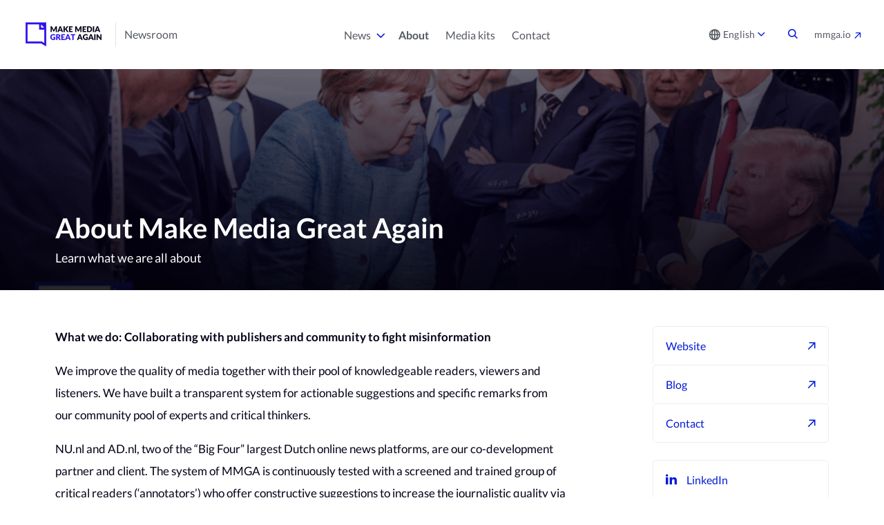

--- FILE ---
content_type: text/html; charset=utf-8
request_url: https://mmga.pr.co/en/about/
body_size: 12171
content:

<!DOCTYPE html>
<html lang="en" dir="ltr">
  <head>
    <meta charset="utf-8">
    <meta http-equiv="x-ua-compatible"  content="IE=edge">
    <meta http-equiv="content-language" content="en">
    <meta name="viewport"               content="width=device-width, initial-scale=1.0, maximum-scale=1.0, user-scalable=1">
    <meta name="robots"                 content="index,follow">
    <meta name="googlebot"              content="index,follow">

      <base href="https://mmga.pr.co" target="_self">

      <meta name="description"        content="Make Media Great Again Newsroom">
      <meta property="og:description" content="Make Media Great Again Newsroom">
      <meta property="og:type"        content="website" />
      <meta property="og:locale"      content="en" />
      <meta property="og:image"       content="https://d21buns5ku92am.cloudfront.net/69193/background_image/large-1593597046.png" />

      <title>About Make Media Great Again | Make Media Great Again Newsroom</title>

    <link rel="shortcut icon" sizes="48x48" href="https://newsroom-files.pr.co/69193/icon/large-1595515140.png" type="image/png">
    <link rel="apple-touch-icon" href="https://newsroom-files.pr.co/69193/icon/large-1595515140.png" type="image/png">

        <link rel="alternate" href="https://mmga.pr.co/about/" hreflang="x-default" />
        <link rel="alternate" href="https://mmga.pr.co/nl/about/" hreflang="nl" />

      <link href="https://mmga.pr.co/en/about/" rel="canonical"></link>

    

    <!--
     _____                               _   _
    |  __ \                             | | | |
    | |__) |____      _____ _ __ ___  __| | | |__  _   _   _ __  _ __ ___ ___
    |  ___/ _ \ \ /\ / / _ \ '__/ _ \/ _` | | '_ \| | | | | '_ \| '__/ __/ _ \
    | |  | (_) \ V  V /  __/ | |  __/ (_| | | |_) | |_| | | |_) | | | (_| (_) |
    |_|   \___/ \_/\_/ \___|_|  \___|\__,_| |_.__/ \__, | | .__/|_|(_)___\___/
                                                    __/ | | |
    Newsroom made with ♥ by https://pr.co          |___/  |_|

-->

    <link rel="stylesheet" media="all" href="https://dkskyn6tqnjvs.cloudfront.net/assets/media_center-ac15b80fe39400718a45f0d9eb855fdb8d98c65205a3cf120c4c4020df531133.css" id="media_center_css" />

    
    <script src="https://d12nlb6renn3r2.cloudfront.net/js/videojs_plus_download.js" nonce="c5423aff28fd4739262e9506c868c4e2a4"></script>
    
    

      <style>:root {
  --primary-brand-color: #021ad6;
  --secondary-brand-color: #021ad6;
  --text-color: #040117;
  --gray-text-color: #7a7a7a;

  --header-background-color: #fff;
  --header-text-color: #54595f;
  --header-accent-color: #021ad6;

  --albaster-bg-color: #f3eeee;

  --footer-background-color: #160c60;
  --footer-text-color: #fff;

  --button-primary-background-color: #12eb65;
  --button-primary-text-color: #fff;
  --button-primary-border-color: #12eb65;
  --button-primary-border-radius: 5px;
  --button-primary-hover-background-color: #000;
  --button-primary-hover-text-color: #fff;
  --button-primary-hover-border-color: #000;

  --button-secondary-background-color: #fff;
  --button-secondary-text-color: #021ad6;
  --button-secondary-border-color: #021ad6;
  --button-secondary-border-radius: 5px;
  --button-secondary-border-width: 2px;
  --button-secondary-background-hover-color: #fff;
  --button-secondary-text-hover-color: #000;
  --button-secondary-border-hover-color: #000;

  --content-card-border-radius: 5px;

  --nav-height: 100px;
}

/* -------------------- Fonts styles -------------------- */

/* latin-ext */
@font-face {
  font-family: "Lato";
  font-style: italic;
  font-weight: 100;
  src: local("Lato Hairline Italic"), local("Lato-HairlineItalic"),
    url(https://fonts.gstatic.com/s/lato/v16/S6u-w4BMUTPHjxsIPx-mPCLC79U11vU.woff2)
      format("woff2");
  unicode-range: U+0100-024F, U+0259, U+1E00-1EFF, U+2020, U+20A0-20AB,
    U+20AD-20CF, U+2113, U+2C60-2C7F, U+A720-A7FF;
}
/* latin */
@font-face {
  font-family: "Lato";
  font-style: italic;
  font-weight: 100;
  src: local("Lato Hairline Italic"), local("Lato-HairlineItalic"),
    url(https://fonts.gstatic.com/s/lato/v16/S6u-w4BMUTPHjxsIPx-oPCLC79U1.woff2)
      format("woff2");
  unicode-range: U+0000-00FF, U+0131, U+0152-0153, U+02BB-02BC, U+02C6, U+02DA,
    U+02DC, U+2000-206F, U+2074, U+20AC, U+2122, U+2191, U+2193, U+2212, U+2215,
    U+FEFF, U+FFFD;
}
/* latin-ext */
@font-face {
  font-family: "Lato";
  font-style: italic;
  font-weight: 300;
  src: local("Lato Light Italic"), local("Lato-LightItalic"),
    url(https://fonts.gstatic.com/s/lato/v16/S6u_w4BMUTPHjxsI9w2_FQftx9897sxZ.woff2)
      format("woff2");
  unicode-range: U+0100-024F, U+0259, U+1E00-1EFF, U+2020, U+20A0-20AB,
    U+20AD-20CF, U+2113, U+2C60-2C7F, U+A720-A7FF;
}
/* latin */
@font-face {
  font-family: "Lato";
  font-style: italic;
  font-weight: 300;
  src: local("Lato Light Italic"), local("Lato-LightItalic"),
    url(https://fonts.gstatic.com/s/lato/v16/S6u_w4BMUTPHjxsI9w2_Gwftx9897g.woff2)
      format("woff2");
  unicode-range: U+0000-00FF, U+0131, U+0152-0153, U+02BB-02BC, U+02C6, U+02DA,
    U+02DC, U+2000-206F, U+2074, U+20AC, U+2122, U+2191, U+2193, U+2212, U+2215,
    U+FEFF, U+FFFD;
}
/* latin-ext */
@font-face {
  font-family: "Lato";
  font-style: italic;
  font-weight: 400;
  src: local("Lato Italic"), local("Lato-Italic"),
    url(https://fonts.gstatic.com/s/lato/v16/S6u8w4BMUTPHjxsAUi-qNiXg7eU0.woff2)
      format("woff2");
  unicode-range: U+0100-024F, U+0259, U+1E00-1EFF, U+2020, U+20A0-20AB,
    U+20AD-20CF, U+2113, U+2C60-2C7F, U+A720-A7FF;
}
/* latin */
@font-face {
  font-family: "Lato";
  font-style: italic;
  font-weight: 400;
  src: local("Lato Italic"), local("Lato-Italic"),
    url(https://fonts.gstatic.com/s/lato/v16/S6u8w4BMUTPHjxsAXC-qNiXg7Q.woff2)
      format("woff2");
  unicode-range: U+0000-00FF, U+0131, U+0152-0153, U+02BB-02BC, U+02C6, U+02DA,
    U+02DC, U+2000-206F, U+2074, U+20AC, U+2122, U+2191, U+2193, U+2212, U+2215,
    U+FEFF, U+FFFD;
}
/* latin-ext */
@font-face {
  font-family: "Lato";
  font-style: italic;
  font-weight: 700;
  src: local("Lato Bold Italic"), local("Lato-BoldItalic"),
    url(https://fonts.gstatic.com/s/lato/v16/S6u_w4BMUTPHjxsI5wq_FQftx9897sxZ.woff2)
      format("woff2");
  unicode-range: U+0100-024F, U+0259, U+1E00-1EFF, U+2020, U+20A0-20AB,
    U+20AD-20CF, U+2113, U+2C60-2C7F, U+A720-A7FF;
}
/* latin */
@font-face {
  font-family: "Lato";
  font-style: italic;
  font-weight: 700;
  src: local("Lato Bold Italic"), local("Lato-BoldItalic"),
    url(https://fonts.gstatic.com/s/lato/v16/S6u_w4BMUTPHjxsI5wq_Gwftx9897g.woff2)
      format("woff2");
  unicode-range: U+0000-00FF, U+0131, U+0152-0153, U+02BB-02BC, U+02C6, U+02DA,
    U+02DC, U+2000-206F, U+2074, U+20AC, U+2122, U+2191, U+2193, U+2212, U+2215,
    U+FEFF, U+FFFD;
}
/* latin-ext */
@font-face {
  font-family: "Lato";
  font-style: italic;
  font-weight: 900;
  src: local("Lato Black Italic"), local("Lato-BlackItalic"),
    url(https://fonts.gstatic.com/s/lato/v16/S6u_w4BMUTPHjxsI3wi_FQftx9897sxZ.woff2)
      format("woff2");
  unicode-range: U+0100-024F, U+0259, U+1E00-1EFF, U+2020, U+20A0-20AB,
    U+20AD-20CF, U+2113, U+2C60-2C7F, U+A720-A7FF;
}
/* latin */
@font-face {
  font-family: "Lato";
  font-style: italic;
  font-weight: 900;
  src: local("Lato Black Italic"), local("Lato-BlackItalic"),
    url(https://fonts.gstatic.com/s/lato/v16/S6u_w4BMUTPHjxsI3wi_Gwftx9897g.woff2)
      format("woff2");
  unicode-range: U+0000-00FF, U+0131, U+0152-0153, U+02BB-02BC, U+02C6, U+02DA,
    U+02DC, U+2000-206F, U+2074, U+20AC, U+2122, U+2191, U+2193, U+2212, U+2215,
    U+FEFF, U+FFFD;
}
/* latin-ext */
@font-face {
  font-family: "Lato";
  font-style: normal;
  font-weight: 100;
  src: local("Lato Hairline"), local("Lato-Hairline"),
    url(https://fonts.gstatic.com/s/lato/v16/S6u8w4BMUTPHh30AUi-qNiXg7eU0.woff2)
      format("woff2");
  unicode-range: U+0100-024F, U+0259, U+1E00-1EFF, U+2020, U+20A0-20AB,
    U+20AD-20CF, U+2113, U+2C60-2C7F, U+A720-A7FF;
}
/* latin */
@font-face {
  font-family: "Lato";
  font-style: normal;
  font-weight: 100;
  src: local("Lato Hairline"), local("Lato-Hairline"),
    url(https://fonts.gstatic.com/s/lato/v16/S6u8w4BMUTPHh30AXC-qNiXg7Q.woff2)
      format("woff2");
  unicode-range: U+0000-00FF, U+0131, U+0152-0153, U+02BB-02BC, U+02C6, U+02DA,
    U+02DC, U+2000-206F, U+2074, U+20AC, U+2122, U+2191, U+2193, U+2212, U+2215,
    U+FEFF, U+FFFD;
}
/* latin-ext */
@font-face {
  font-family: "Lato";
  font-style: normal;
  font-weight: 300;
  src: local("Lato Light"), local("Lato-Light"),
    url(https://fonts.gstatic.com/s/lato/v16/S6u9w4BMUTPHh7USSwaPGQ3q5d0N7w.woff2)
      format("woff2");
  unicode-range: U+0100-024F, U+0259, U+1E00-1EFF, U+2020, U+20A0-20AB,
    U+20AD-20CF, U+2113, U+2C60-2C7F, U+A720-A7FF;
}
/* latin */
@font-face {
  font-family: "Lato";
  font-style: normal;
  font-weight: 300;
  src: local("Lato Light"), local("Lato-Light"),
    url(https://fonts.gstatic.com/s/lato/v16/S6u9w4BMUTPHh7USSwiPGQ3q5d0.woff2)
      format("woff2");
  unicode-range: U+0000-00FF, U+0131, U+0152-0153, U+02BB-02BC, U+02C6, U+02DA,
    U+02DC, U+2000-206F, U+2074, U+20AC, U+2122, U+2191, U+2193, U+2212, U+2215,
    U+FEFF, U+FFFD;
}
/* latin-ext */
@font-face {
  font-family: "Lato";
  font-style: normal;
  font-weight: 400;
  src: local("Lato Regular"), local("Lato-Regular"),
    url(https://fonts.gstatic.com/s/lato/v16/S6uyw4BMUTPHjxAwXiWtFCfQ7A.woff2)
      format("woff2");
  unicode-range: U+0100-024F, U+0259, U+1E00-1EFF, U+2020, U+20A0-20AB,
    U+20AD-20CF, U+2113, U+2C60-2C7F, U+A720-A7FF;
}
/* latin */
@font-face {
  font-family: "Lato";
  font-style: normal;
  font-weight: 400;
  src: local("Lato Regular"), local("Lato-Regular"),
    url(https://fonts.gstatic.com/s/lato/v16/S6uyw4BMUTPHjx4wXiWtFCc.woff2)
      format("woff2");
  unicode-range: U+0000-00FF, U+0131, U+0152-0153, U+02BB-02BC, U+02C6, U+02DA,
    U+02DC, U+2000-206F, U+2074, U+20AC, U+2122, U+2191, U+2193, U+2212, U+2215,
    U+FEFF, U+FFFD;
}
/* latin-ext */
@font-face {
  font-family: "Lato";
  font-style: normal;
  font-weight: 700;
  src: local("Lato Bold"), local("Lato-Bold"),
    url(https://fonts.gstatic.com/s/lato/v16/S6u9w4BMUTPHh6UVSwaPGQ3q5d0N7w.woff2)
      format("woff2");
  unicode-range: U+0100-024F, U+0259, U+1E00-1EFF, U+2020, U+20A0-20AB,
    U+20AD-20CF, U+2113, U+2C60-2C7F, U+A720-A7FF;
}
/* latin */
@font-face {
  font-family: "Lato";
  font-style: normal;
  font-weight: 700;
  src: local("Lato Bold"), local("Lato-Bold"),
    url(https://fonts.gstatic.com/s/lato/v16/S6u9w4BMUTPHh6UVSwiPGQ3q5d0.woff2)
      format("woff2");
  unicode-range: U+0000-00FF, U+0131, U+0152-0153, U+02BB-02BC, U+02C6, U+02DA,
    U+02DC, U+2000-206F, U+2074, U+20AC, U+2122, U+2191, U+2193, U+2212, U+2215,
    U+FEFF, U+FFFD;
}
/* latin-ext */
@font-face {
  font-family: "Lato";
  font-style: normal;
  font-weight: 900;
  src: local("Lato Black"), local("Lato-Black"),
    url(https://fonts.gstatic.com/s/lato/v16/S6u9w4BMUTPHh50XSwaPGQ3q5d0N7w.woff2)
      format("woff2");
  unicode-range: U+0100-024F, U+0259, U+1E00-1EFF, U+2020, U+20A0-20AB,
    U+20AD-20CF, U+2113, U+2C60-2C7F, U+A720-A7FF;
}
/* latin */
@font-face {
  font-family: "Lato";
  font-style: normal;
  font-weight: 900;
  src: local("Lato Black"), local("Lato-Black"),
    url(https://fonts.gstatic.com/s/lato/v16/S6u9w4BMUTPHh50XSwiPGQ3q5d0.woff2)
      format("woff2");
  unicode-range: U+0000-00FF, U+0131, U+0152-0153, U+02BB-02BC, U+02C6, U+02DA,
    U+02DC, U+2000-206F, U+2074, U+20AC, U+2122, U+2191, U+2193, U+2212, U+2215,
    U+FEFF, U+FFFD;
}
/* cyrillic-ext */
@font-face {
  font-family: "Roboto";
  font-style: italic;
  font-weight: 100;
  src: local("Roboto Thin Italic"), local("Roboto-ThinItalic"),
    url(https://fonts.gstatic.com/s/roboto/v20/KFOiCnqEu92Fr1Mu51QrEz0dL-vwnYh2eg.woff2)
      format("woff2");
  unicode-range: U+0460-052F, U+1C80-1C88, U+20B4, U+2DE0-2DFF, U+A640-A69F,
    U+FE2E-FE2F;
}
/* cyrillic */
@font-face {
  font-family: "Roboto";
  font-style: italic;
  font-weight: 100;
  src: local("Roboto Thin Italic"), local("Roboto-ThinItalic"),
    url(https://fonts.gstatic.com/s/roboto/v20/KFOiCnqEu92Fr1Mu51QrEzQdL-vwnYh2eg.woff2)
      format("woff2");
  unicode-range: U+0400-045F, U+0490-0491, U+04B0-04B1, U+2116;
}
/* greek-ext */
@font-face {
  font-family: "Roboto";
  font-style: italic;
  font-weight: 100;
  src: local("Roboto Thin Italic"), local("Roboto-ThinItalic"),
    url(https://fonts.gstatic.com/s/roboto/v20/KFOiCnqEu92Fr1Mu51QrEzwdL-vwnYh2eg.woff2)
      format("woff2");
  unicode-range: U+1F00-1FFF;
}
/* greek */
@font-face {
  font-family: "Roboto";
  font-style: italic;
  font-weight: 100;
  src: local("Roboto Thin Italic"), local("Roboto-ThinItalic"),
    url(https://fonts.gstatic.com/s/roboto/v20/KFOiCnqEu92Fr1Mu51QrEzMdL-vwnYh2eg.woff2)
      format("woff2");
  unicode-range: U+0370-03FF;
}
/* vietnamese */
@font-face {
  font-family: "Roboto";
  font-style: italic;
  font-weight: 100;
  src: local("Roboto Thin Italic"), local("Roboto-ThinItalic"),
    url(https://fonts.gstatic.com/s/roboto/v20/KFOiCnqEu92Fr1Mu51QrEz8dL-vwnYh2eg.woff2)
      format("woff2");
  unicode-range: U+0102-0103, U+0110-0111, U+0128-0129, U+0168-0169, U+01A0-01A1,
    U+01AF-01B0, U+1EA0-1EF9, U+20AB;
}
/* latin-ext */
@font-face {
  font-family: "Roboto";
  font-style: italic;
  font-weight: 100;
  src: local("Roboto Thin Italic"), local("Roboto-ThinItalic"),
    url(https://fonts.gstatic.com/s/roboto/v20/KFOiCnqEu92Fr1Mu51QrEz4dL-vwnYh2eg.woff2)
      format("woff2");
  unicode-range: U+0100-024F, U+0259, U+1E00-1EFF, U+2020, U+20A0-20AB,
    U+20AD-20CF, U+2113, U+2C60-2C7F, U+A720-A7FF;
}
/* latin */
@font-face {
  font-family: "Roboto";
  font-style: italic;
  font-weight: 100;
  src: local("Roboto Thin Italic"), local("Roboto-ThinItalic"),
    url(https://fonts.gstatic.com/s/roboto/v20/KFOiCnqEu92Fr1Mu51QrEzAdL-vwnYg.woff2)
      format("woff2");
  unicode-range: U+0000-00FF, U+0131, U+0152-0153, U+02BB-02BC, U+02C6, U+02DA,
    U+02DC, U+2000-206F, U+2074, U+20AC, U+2122, U+2191, U+2193, U+2212, U+2215,
    U+FEFF, U+FFFD;
}
/* cyrillic-ext */
@font-face {
  font-family: "Roboto";
  font-style: italic;
  font-weight: 300;
  src: local("Roboto Light Italic"), local("Roboto-LightItalic"),
    url(https://fonts.gstatic.com/s/roboto/v20/KFOjCnqEu92Fr1Mu51TjASc3CsTYl4BOQ3o.woff2)
      format("woff2");
  unicode-range: U+0460-052F, U+1C80-1C88, U+20B4, U+2DE0-2DFF, U+A640-A69F,
    U+FE2E-FE2F;
}
/* cyrillic */
@font-face {
  font-family: "Roboto";
  font-style: italic;
  font-weight: 300;
  src: local("Roboto Light Italic"), local("Roboto-LightItalic"),
    url(https://fonts.gstatic.com/s/roboto/v20/KFOjCnqEu92Fr1Mu51TjASc-CsTYl4BOQ3o.woff2)
      format("woff2");
  unicode-range: U+0400-045F, U+0490-0491, U+04B0-04B1, U+2116;
}
/* greek-ext */
@font-face {
  font-family: "Roboto";
  font-style: italic;
  font-weight: 300;
  src: local("Roboto Light Italic"), local("Roboto-LightItalic"),
    url(https://fonts.gstatic.com/s/roboto/v20/KFOjCnqEu92Fr1Mu51TjASc2CsTYl4BOQ3o.woff2)
      format("woff2");
  unicode-range: U+1F00-1FFF;
}
/* greek */
@font-face {
  font-family: "Roboto";
  font-style: italic;
  font-weight: 300;
  src: local("Roboto Light Italic"), local("Roboto-LightItalic"),
    url(https://fonts.gstatic.com/s/roboto/v20/KFOjCnqEu92Fr1Mu51TjASc5CsTYl4BOQ3o.woff2)
      format("woff2");
  unicode-range: U+0370-03FF;
}
/* vietnamese */
@font-face {
  font-family: "Roboto";
  font-style: italic;
  font-weight: 300;
  src: local("Roboto Light Italic"), local("Roboto-LightItalic"),
    url(https://fonts.gstatic.com/s/roboto/v20/KFOjCnqEu92Fr1Mu51TjASc1CsTYl4BOQ3o.woff2)
      format("woff2");
  unicode-range: U+0102-0103, U+0110-0111, U+0128-0129, U+0168-0169, U+01A0-01A1,
    U+01AF-01B0, U+1EA0-1EF9, U+20AB;
}
/* latin-ext */
@font-face {
  font-family: "Roboto";
  font-style: italic;
  font-weight: 300;
  src: local("Roboto Light Italic"), local("Roboto-LightItalic"),
    url(https://fonts.gstatic.com/s/roboto/v20/KFOjCnqEu92Fr1Mu51TjASc0CsTYl4BOQ3o.woff2)
      format("woff2");
  unicode-range: U+0100-024F, U+0259, U+1E00-1EFF, U+2020, U+20A0-20AB,
    U+20AD-20CF, U+2113, U+2C60-2C7F, U+A720-A7FF;
}
/* latin */
@font-face {
  font-family: "Roboto";
  font-style: italic;
  font-weight: 300;
  src: local("Roboto Light Italic"), local("Roboto-LightItalic"),
    url(https://fonts.gstatic.com/s/roboto/v20/KFOjCnqEu92Fr1Mu51TjASc6CsTYl4BO.woff2)
      format("woff2");
  unicode-range: U+0000-00FF, U+0131, U+0152-0153, U+02BB-02BC, U+02C6, U+02DA,
    U+02DC, U+2000-206F, U+2074, U+20AC, U+2122, U+2191, U+2193, U+2212, U+2215,
    U+FEFF, U+FFFD;
}
/* cyrillic-ext */
@font-face {
  font-family: "Roboto";
  font-style: italic;
  font-weight: 400;
  src: local("Roboto Italic"), local("Roboto-Italic"),
    url(https://fonts.gstatic.com/s/roboto/v20/KFOkCnqEu92Fr1Mu51xFIzIXKMnyrYk.woff2)
      format("woff2");
  unicode-range: U+0460-052F, U+1C80-1C88, U+20B4, U+2DE0-2DFF, U+A640-A69F,
    U+FE2E-FE2F;
}
/* cyrillic */
@font-face {
  font-family: "Roboto";
  font-style: italic;
  font-weight: 400;
  src: local("Roboto Italic"), local("Roboto-Italic"),
    url(https://fonts.gstatic.com/s/roboto/v20/KFOkCnqEu92Fr1Mu51xMIzIXKMnyrYk.woff2)
      format("woff2");
  unicode-range: U+0400-045F, U+0490-0491, U+04B0-04B1, U+2116;
}
/* greek-ext */
@font-face {
  font-family: "Roboto";
  font-style: italic;
  font-weight: 400;
  src: local("Roboto Italic"), local("Roboto-Italic"),
    url(https://fonts.gstatic.com/s/roboto/v20/KFOkCnqEu92Fr1Mu51xEIzIXKMnyrYk.woff2)
      format("woff2");
  unicode-range: U+1F00-1FFF;
}
/* greek */
@font-face {
  font-family: "Roboto";
  font-style: italic;
  font-weight: 400;
  src: local("Roboto Italic"), local("Roboto-Italic"),
    url(https://fonts.gstatic.com/s/roboto/v20/KFOkCnqEu92Fr1Mu51xLIzIXKMnyrYk.woff2)
      format("woff2");
  unicode-range: U+0370-03FF;
}
/* vietnamese */
@font-face {
  font-family: "Roboto";
  font-style: italic;
  font-weight: 400;
  src: local("Roboto Italic"), local("Roboto-Italic"),
    url(https://fonts.gstatic.com/s/roboto/v20/KFOkCnqEu92Fr1Mu51xHIzIXKMnyrYk.woff2)
      format("woff2");
  unicode-range: U+0102-0103, U+0110-0111, U+0128-0129, U+0168-0169, U+01A0-01A1,
    U+01AF-01B0, U+1EA0-1EF9, U+20AB;
}
/* latin-ext */
@font-face {
  font-family: "Roboto";
  font-style: italic;
  font-weight: 400;
  src: local("Roboto Italic"), local("Roboto-Italic"),
    url(https://fonts.gstatic.com/s/roboto/v20/KFOkCnqEu92Fr1Mu51xGIzIXKMnyrYk.woff2)
      format("woff2");
  unicode-range: U+0100-024F, U+0259, U+1E00-1EFF, U+2020, U+20A0-20AB,
    U+20AD-20CF, U+2113, U+2C60-2C7F, U+A720-A7FF;
}
/* latin */
@font-face {
  font-family: "Roboto";
  font-style: italic;
  font-weight: 400;
  src: local("Roboto Italic"), local("Roboto-Italic"),
    url(https://fonts.gstatic.com/s/roboto/v20/KFOkCnqEu92Fr1Mu51xIIzIXKMny.woff2)
      format("woff2");
  unicode-range: U+0000-00FF, U+0131, U+0152-0153, U+02BB-02BC, U+02C6, U+02DA,
    U+02DC, U+2000-206F, U+2074, U+20AC, U+2122, U+2191, U+2193, U+2212, U+2215,
    U+FEFF, U+FFFD;
}
/* cyrillic-ext */
@font-face {
  font-family: "Roboto";
  font-style: italic;
  font-weight: 500;
  src: local("Roboto Medium Italic"), local("Roboto-MediumItalic"),
    url(https://fonts.gstatic.com/s/roboto/v20/KFOjCnqEu92Fr1Mu51S7ACc3CsTYl4BOQ3o.woff2)
      format("woff2");
  unicode-range: U+0460-052F, U+1C80-1C88, U+20B4, U+2DE0-2DFF, U+A640-A69F,
    U+FE2E-FE2F;
}
/* cyrillic */
@font-face {
  font-family: "Roboto";
  font-style: italic;
  font-weight: 500;
  src: local("Roboto Medium Italic"), local("Roboto-MediumItalic"),
    url(https://fonts.gstatic.com/s/roboto/v20/KFOjCnqEu92Fr1Mu51S7ACc-CsTYl4BOQ3o.woff2)
      format("woff2");
  unicode-range: U+0400-045F, U+0490-0491, U+04B0-04B1, U+2116;
}
/* greek-ext */
@font-face {
  font-family: "Roboto";
  font-style: italic;
  font-weight: 500;
  src: local("Roboto Medium Italic"), local("Roboto-MediumItalic"),
    url(https://fonts.gstatic.com/s/roboto/v20/KFOjCnqEu92Fr1Mu51S7ACc2CsTYl4BOQ3o.woff2)
      format("woff2");
  unicode-range: U+1F00-1FFF;
}
/* greek */
@font-face {
  font-family: "Roboto";
  font-style: italic;
  font-weight: 500;
  src: local("Roboto Medium Italic"), local("Roboto-MediumItalic"),
    url(https://fonts.gstatic.com/s/roboto/v20/KFOjCnqEu92Fr1Mu51S7ACc5CsTYl4BOQ3o.woff2)
      format("woff2");
  unicode-range: U+0370-03FF;
}
/* vietnamese */
@font-face {
  font-family: "Roboto";
  font-style: italic;
  font-weight: 500;
  src: local("Roboto Medium Italic"), local("Roboto-MediumItalic"),
    url(https://fonts.gstatic.com/s/roboto/v20/KFOjCnqEu92Fr1Mu51S7ACc1CsTYl4BOQ3o.woff2)
      format("woff2");
  unicode-range: U+0102-0103, U+0110-0111, U+0128-0129, U+0168-0169, U+01A0-01A1,
    U+01AF-01B0, U+1EA0-1EF9, U+20AB;
}
/* latin-ext */
@font-face {
  font-family: "Roboto";
  font-style: italic;
  font-weight: 500;
  src: local("Roboto Medium Italic"), local("Roboto-MediumItalic"),
    url(https://fonts.gstatic.com/s/roboto/v20/KFOjCnqEu92Fr1Mu51S7ACc0CsTYl4BOQ3o.woff2)
      format("woff2");
  unicode-range: U+0100-024F, U+0259, U+1E00-1EFF, U+2020, U+20A0-20AB,
    U+20AD-20CF, U+2113, U+2C60-2C7F, U+A720-A7FF;
}
/* latin */
@font-face {
  font-family: "Roboto";
  font-style: italic;
  font-weight: 500;
  src: local("Roboto Medium Italic"), local("Roboto-MediumItalic"),
    url(https://fonts.gstatic.com/s/roboto/v20/KFOjCnqEu92Fr1Mu51S7ACc6CsTYl4BO.woff2)
      format("woff2");
  unicode-range: U+0000-00FF, U+0131, U+0152-0153, U+02BB-02BC, U+02C6, U+02DA,
    U+02DC, U+2000-206F, U+2074, U+20AC, U+2122, U+2191, U+2193, U+2212, U+2215,
    U+FEFF, U+FFFD;
}
/* cyrillic-ext */
@font-face {
  font-family: "Roboto";
  font-style: italic;
  font-weight: 700;
  src: local("Roboto Bold Italic"), local("Roboto-BoldItalic"),
    url(https://fonts.gstatic.com/s/roboto/v20/KFOjCnqEu92Fr1Mu51TzBic3CsTYl4BOQ3o.woff2)
      format("woff2");
  unicode-range: U+0460-052F, U+1C80-1C88, U+20B4, U+2DE0-2DFF, U+A640-A69F,
    U+FE2E-FE2F;
}
/* cyrillic */
@font-face {
  font-family: "Roboto";
  font-style: italic;
  font-weight: 700;
  src: local("Roboto Bold Italic"), local("Roboto-BoldItalic"),
    url(https://fonts.gstatic.com/s/roboto/v20/KFOjCnqEu92Fr1Mu51TzBic-CsTYl4BOQ3o.woff2)
      format("woff2");
  unicode-range: U+0400-045F, U+0490-0491, U+04B0-04B1, U+2116;
}
/* greek-ext */
@font-face {
  font-family: "Roboto";
  font-style: italic;
  font-weight: 700;
  src: local("Roboto Bold Italic"), local("Roboto-BoldItalic"),
    url(https://fonts.gstatic.com/s/roboto/v20/KFOjCnqEu92Fr1Mu51TzBic2CsTYl4BOQ3o.woff2)
      format("woff2");
  unicode-range: U+1F00-1FFF;
}
/* greek */
@font-face {
  font-family: "Roboto";
  font-style: italic;
  font-weight: 700;
  src: local("Roboto Bold Italic"), local("Roboto-BoldItalic"),
    url(https://fonts.gstatic.com/s/roboto/v20/KFOjCnqEu92Fr1Mu51TzBic5CsTYl4BOQ3o.woff2)
      format("woff2");
  unicode-range: U+0370-03FF;
}
/* vietnamese */
@font-face {
  font-family: "Roboto";
  font-style: italic;
  font-weight: 700;
  src: local("Roboto Bold Italic"), local("Roboto-BoldItalic"),
    url(https://fonts.gstatic.com/s/roboto/v20/KFOjCnqEu92Fr1Mu51TzBic1CsTYl4BOQ3o.woff2)
      format("woff2");
  unicode-range: U+0102-0103, U+0110-0111, U+0128-0129, U+0168-0169, U+01A0-01A1,
    U+01AF-01B0, U+1EA0-1EF9, U+20AB;
}
/* latin-ext */
@font-face {
  font-family: "Roboto";
  font-style: italic;
  font-weight: 700;
  src: local("Roboto Bold Italic"), local("Roboto-BoldItalic"),
    url(https://fonts.gstatic.com/s/roboto/v20/KFOjCnqEu92Fr1Mu51TzBic0CsTYl4BOQ3o.woff2)
      format("woff2");
  unicode-range: U+0100-024F, U+0259, U+1E00-1EFF, U+2020, U+20A0-20AB,
    U+20AD-20CF, U+2113, U+2C60-2C7F, U+A720-A7FF;
}
/* latin */
@font-face {
  font-family: "Roboto";
  font-style: italic;
  font-weight: 700;
  src: local("Roboto Bold Italic"), local("Roboto-BoldItalic"),
    url(https://fonts.gstatic.com/s/roboto/v20/KFOjCnqEu92Fr1Mu51TzBic6CsTYl4BO.woff2)
      format("woff2");
  unicode-range: U+0000-00FF, U+0131, U+0152-0153, U+02BB-02BC, U+02C6, U+02DA,
    U+02DC, U+2000-206F, U+2074, U+20AC, U+2122, U+2191, U+2193, U+2212, U+2215,
    U+FEFF, U+FFFD;
}
/* cyrillic-ext */
@font-face {
  font-family: "Roboto";
  font-style: italic;
  font-weight: 900;
  src: local("Roboto Black Italic"), local("Roboto-BlackItalic"),
    url(https://fonts.gstatic.com/s/roboto/v20/KFOjCnqEu92Fr1Mu51TLBCc3CsTYl4BOQ3o.woff2)
      format("woff2");
  unicode-range: U+0460-052F, U+1C80-1C88, U+20B4, U+2DE0-2DFF, U+A640-A69F,
    U+FE2E-FE2F;
}
/* cyrillic */
@font-face {
  font-family: "Roboto";
  font-style: italic;
  font-weight: 900;
  src: local("Roboto Black Italic"), local("Roboto-BlackItalic"),
    url(https://fonts.gstatic.com/s/roboto/v20/KFOjCnqEu92Fr1Mu51TLBCc-CsTYl4BOQ3o.woff2)
      format("woff2");
  unicode-range: U+0400-045F, U+0490-0491, U+04B0-04B1, U+2116;
}
/* greek-ext */
@font-face {
  font-family: "Roboto";
  font-style: italic;
  font-weight: 900;
  src: local("Roboto Black Italic"), local("Roboto-BlackItalic"),
    url(https://fonts.gstatic.com/s/roboto/v20/KFOjCnqEu92Fr1Mu51TLBCc2CsTYl4BOQ3o.woff2)
      format("woff2");
  unicode-range: U+1F00-1FFF;
}
/* greek */
@font-face {
  font-family: "Roboto";
  font-style: italic;
  font-weight: 900;
  src: local("Roboto Black Italic"), local("Roboto-BlackItalic"),
    url(https://fonts.gstatic.com/s/roboto/v20/KFOjCnqEu92Fr1Mu51TLBCc5CsTYl4BOQ3o.woff2)
      format("woff2");
  unicode-range: U+0370-03FF;
}
/* vietnamese */
@font-face {
  font-family: "Roboto";
  font-style: italic;
  font-weight: 900;
  src: local("Roboto Black Italic"), local("Roboto-BlackItalic"),
    url(https://fonts.gstatic.com/s/roboto/v20/KFOjCnqEu92Fr1Mu51TLBCc1CsTYl4BOQ3o.woff2)
      format("woff2");
  unicode-range: U+0102-0103, U+0110-0111, U+0128-0129, U+0168-0169, U+01A0-01A1,
    U+01AF-01B0, U+1EA0-1EF9, U+20AB;
}
/* latin-ext */
@font-face {
  font-family: "Roboto";
  font-style: italic;
  font-weight: 900;
  src: local("Roboto Black Italic"), local("Roboto-BlackItalic"),
    url(https://fonts.gstatic.com/s/roboto/v20/KFOjCnqEu92Fr1Mu51TLBCc0CsTYl4BOQ3o.woff2)
      format("woff2");
  unicode-range: U+0100-024F, U+0259, U+1E00-1EFF, U+2020, U+20A0-20AB,
    U+20AD-20CF, U+2113, U+2C60-2C7F, U+A720-A7FF;
}
/* latin */
@font-face {
  font-family: "Roboto";
  font-style: italic;
  font-weight: 900;
  src: local("Roboto Black Italic"), local("Roboto-BlackItalic"),
    url(https://fonts.gstatic.com/s/roboto/v20/KFOjCnqEu92Fr1Mu51TLBCc6CsTYl4BO.woff2)
      format("woff2");
  unicode-range: U+0000-00FF, U+0131, U+0152-0153, U+02BB-02BC, U+02C6, U+02DA,
    U+02DC, U+2000-206F, U+2074, U+20AC, U+2122, U+2191, U+2193, U+2212, U+2215,
    U+FEFF, U+FFFD;
}
/* cyrillic-ext */
@font-face {
  font-family: "Roboto";
  font-style: normal;
  font-weight: 100;
  src: local("Roboto Thin"), local("Roboto-Thin"),
    url(https://fonts.gstatic.com/s/roboto/v20/KFOkCnqEu92Fr1MmgVxFIzIXKMnyrYk.woff2)
      format("woff2");
  unicode-range: U+0460-052F, U+1C80-1C88, U+20B4, U+2DE0-2DFF, U+A640-A69F,
    U+FE2E-FE2F;
}
/* cyrillic */
@font-face {
  font-family: "Roboto";
  font-style: normal;
  font-weight: 100;
  src: local("Roboto Thin"), local("Roboto-Thin"),
    url(https://fonts.gstatic.com/s/roboto/v20/KFOkCnqEu92Fr1MmgVxMIzIXKMnyrYk.woff2)
      format("woff2");
  unicode-range: U+0400-045F, U+0490-0491, U+04B0-04B1, U+2116;
}
/* greek-ext */
@font-face {
  font-family: "Roboto";
  font-style: normal;
  font-weight: 100;
  src: local("Roboto Thin"), local("Roboto-Thin"),
    url(https://fonts.gstatic.com/s/roboto/v20/KFOkCnqEu92Fr1MmgVxEIzIXKMnyrYk.woff2)
      format("woff2");
  unicode-range: U+1F00-1FFF;
}
/* greek */
@font-face {
  font-family: "Roboto";
  font-style: normal;
  font-weight: 100;
  src: local("Roboto Thin"), local("Roboto-Thin"),
    url(https://fonts.gstatic.com/s/roboto/v20/KFOkCnqEu92Fr1MmgVxLIzIXKMnyrYk.woff2)
      format("woff2");
  unicode-range: U+0370-03FF;
}
/* vietnamese */
@font-face {
  font-family: "Roboto";
  font-style: normal;
  font-weight: 100;
  src: local("Roboto Thin"), local("Roboto-Thin"),
    url(https://fonts.gstatic.com/s/roboto/v20/KFOkCnqEu92Fr1MmgVxHIzIXKMnyrYk.woff2)
      format("woff2");
  unicode-range: U+0102-0103, U+0110-0111, U+0128-0129, U+0168-0169, U+01A0-01A1,
    U+01AF-01B0, U+1EA0-1EF9, U+20AB;
}
/* latin-ext */
@font-face {
  font-family: "Roboto";
  font-style: normal;
  font-weight: 100;
  src: local("Roboto Thin"), local("Roboto-Thin"),
    url(https://fonts.gstatic.com/s/roboto/v20/KFOkCnqEu92Fr1MmgVxGIzIXKMnyrYk.woff2)
      format("woff2");
  unicode-range: U+0100-024F, U+0259, U+1E00-1EFF, U+2020, U+20A0-20AB,
    U+20AD-20CF, U+2113, U+2C60-2C7F, U+A720-A7FF;
}
/* latin */
@font-face {
  font-family: "Roboto";
  font-style: normal;
  font-weight: 100;
  src: local("Roboto Thin"), local("Roboto-Thin"),
    url(https://fonts.gstatic.com/s/roboto/v20/KFOkCnqEu92Fr1MmgVxIIzIXKMny.woff2)
      format("woff2");
  unicode-range: U+0000-00FF, U+0131, U+0152-0153, U+02BB-02BC, U+02C6, U+02DA,
    U+02DC, U+2000-206F, U+2074, U+20AC, U+2122, U+2191, U+2193, U+2212, U+2215,
    U+FEFF, U+FFFD;
}
/* cyrillic-ext */
@font-face {
  font-family: "Roboto";
  font-style: normal;
  font-weight: 300;
  src: local("Roboto Light"), local("Roboto-Light"),
    url(https://fonts.gstatic.com/s/roboto/v20/KFOlCnqEu92Fr1MmSU5fCRc4AMP6lbBP.woff2)
      format("woff2");
  unicode-range: U+0460-052F, U+1C80-1C88, U+20B4, U+2DE0-2DFF, U+A640-A69F,
    U+FE2E-FE2F;
}
/* cyrillic */
@font-face {
  font-family: "Roboto";
  font-style: normal;
  font-weight: 300;
  src: local("Roboto Light"), local("Roboto-Light"),
    url(https://fonts.gstatic.com/s/roboto/v20/KFOlCnqEu92Fr1MmSU5fABc4AMP6lbBP.woff2)
      format("woff2");
  unicode-range: U+0400-045F, U+0490-0491, U+04B0-04B1, U+2116;
}
/* greek-ext */
@font-face {
  font-family: "Roboto";
  font-style: normal;
  font-weight: 300;
  src: local("Roboto Light"), local("Roboto-Light"),
    url(https://fonts.gstatic.com/s/roboto/v20/KFOlCnqEu92Fr1MmSU5fCBc4AMP6lbBP.woff2)
      format("woff2");
  unicode-range: U+1F00-1FFF;
}
/* greek */
@font-face {
  font-family: "Roboto";
  font-style: normal;
  font-weight: 300;
  src: local("Roboto Light"), local("Roboto-Light"),
    url(https://fonts.gstatic.com/s/roboto/v20/KFOlCnqEu92Fr1MmSU5fBxc4AMP6lbBP.woff2)
      format("woff2");
  unicode-range: U+0370-03FF;
}
/* vietnamese */
@font-face {
  font-family: "Roboto";
  font-style: normal;
  font-weight: 300;
  src: local("Roboto Light"), local("Roboto-Light"),
    url(https://fonts.gstatic.com/s/roboto/v20/KFOlCnqEu92Fr1MmSU5fCxc4AMP6lbBP.woff2)
      format("woff2");
  unicode-range: U+0102-0103, U+0110-0111, U+0128-0129, U+0168-0169, U+01A0-01A1,
    U+01AF-01B0, U+1EA0-1EF9, U+20AB;
}
/* latin-ext */
@font-face {
  font-family: "Roboto";
  font-style: normal;
  font-weight: 300;
  src: local("Roboto Light"), local("Roboto-Light"),
    url(https://fonts.gstatic.com/s/roboto/v20/KFOlCnqEu92Fr1MmSU5fChc4AMP6lbBP.woff2)
      format("woff2");
  unicode-range: U+0100-024F, U+0259, U+1E00-1EFF, U+2020, U+20A0-20AB,
    U+20AD-20CF, U+2113, U+2C60-2C7F, U+A720-A7FF;
}
/* latin */
@font-face {
  font-family: "Roboto";
  font-style: normal;
  font-weight: 300;
  src: local("Roboto Light"), local("Roboto-Light"),
    url(https://fonts.gstatic.com/s/roboto/v20/KFOlCnqEu92Fr1MmSU5fBBc4AMP6lQ.woff2)
      format("woff2");
  unicode-range: U+0000-00FF, U+0131, U+0152-0153, U+02BB-02BC, U+02C6, U+02DA,
    U+02DC, U+2000-206F, U+2074, U+20AC, U+2122, U+2191, U+2193, U+2212, U+2215,
    U+FEFF, U+FFFD;
}
/* cyrillic-ext */
@font-face {
  font-family: "Roboto";
  font-style: normal;
  font-weight: 400;
  src: local("Roboto"), local("Roboto-Regular"),
    url(https://fonts.gstatic.com/s/roboto/v20/KFOmCnqEu92Fr1Mu72xKKTU1Kvnz.woff2)
      format("woff2");
  unicode-range: U+0460-052F, U+1C80-1C88, U+20B4, U+2DE0-2DFF, U+A640-A69F,
    U+FE2E-FE2F;
}
/* cyrillic */
@font-face {
  font-family: "Roboto";
  font-style: normal;
  font-weight: 400;
  src: local("Roboto"), local("Roboto-Regular"),
    url(https://fonts.gstatic.com/s/roboto/v20/KFOmCnqEu92Fr1Mu5mxKKTU1Kvnz.woff2)
      format("woff2");
  unicode-range: U+0400-045F, U+0490-0491, U+04B0-04B1, U+2116;
}
/* greek-ext */
@font-face {
  font-family: "Roboto";
  font-style: normal;
  font-weight: 400;
  src: local("Roboto"), local("Roboto-Regular"),
    url(https://fonts.gstatic.com/s/roboto/v20/KFOmCnqEu92Fr1Mu7mxKKTU1Kvnz.woff2)
      format("woff2");
  unicode-range: U+1F00-1FFF;
}
/* greek */
@font-face {
  font-family: "Roboto";
  font-style: normal;
  font-weight: 400;
  src: local("Roboto"), local("Roboto-Regular"),
    url(https://fonts.gstatic.com/s/roboto/v20/KFOmCnqEu92Fr1Mu4WxKKTU1Kvnz.woff2)
      format("woff2");
  unicode-range: U+0370-03FF;
}
/* vietnamese */
@font-face {
  font-family: "Roboto";
  font-style: normal;
  font-weight: 400;
  src: local("Roboto"), local("Roboto-Regular"),
    url(https://fonts.gstatic.com/s/roboto/v20/KFOmCnqEu92Fr1Mu7WxKKTU1Kvnz.woff2)
      format("woff2");
  unicode-range: U+0102-0103, U+0110-0111, U+0128-0129, U+0168-0169, U+01A0-01A1,
    U+01AF-01B0, U+1EA0-1EF9, U+20AB;
}
/* latin-ext */
@font-face {
  font-family: "Roboto";
  font-style: normal;
  font-weight: 400;
  src: local("Roboto"), local("Roboto-Regular"),
    url(https://fonts.gstatic.com/s/roboto/v20/KFOmCnqEu92Fr1Mu7GxKKTU1Kvnz.woff2)
      format("woff2");
  unicode-range: U+0100-024F, U+0259, U+1E00-1EFF, U+2020, U+20A0-20AB,
    U+20AD-20CF, U+2113, U+2C60-2C7F, U+A720-A7FF;
}
/* latin */
@font-face {
  font-family: "Roboto";
  font-style: normal;
  font-weight: 400;
  src: local("Roboto"), local("Roboto-Regular"),
    url(https://fonts.gstatic.com/s/roboto/v20/KFOmCnqEu92Fr1Mu4mxKKTU1Kg.woff2)
      format("woff2");
  unicode-range: U+0000-00FF, U+0131, U+0152-0153, U+02BB-02BC, U+02C6, U+02DA,
    U+02DC, U+2000-206F, U+2074, U+20AC, U+2122, U+2191, U+2193, U+2212, U+2215,
    U+FEFF, U+FFFD;
}
/* cyrillic-ext */
@font-face {
  font-family: "Roboto";
  font-style: normal;
  font-weight: 500;
  src: local("Roboto Medium"), local("Roboto-Medium"),
    url(https://fonts.gstatic.com/s/roboto/v20/KFOlCnqEu92Fr1MmEU9fCRc4AMP6lbBP.woff2)
      format("woff2");
  unicode-range: U+0460-052F, U+1C80-1C88, U+20B4, U+2DE0-2DFF, U+A640-A69F,
    U+FE2E-FE2F;
}
/* cyrillic */
@font-face {
  font-family: "Roboto";
  font-style: normal;
  font-weight: 500;
  src: local("Roboto Medium"), local("Roboto-Medium"),
    url(https://fonts.gstatic.com/s/roboto/v20/KFOlCnqEu92Fr1MmEU9fABc4AMP6lbBP.woff2)
      format("woff2");
  unicode-range: U+0400-045F, U+0490-0491, U+04B0-04B1, U+2116;
}
/* greek-ext */
@font-face {
  font-family: "Roboto";
  font-style: normal;
  font-weight: 500;
  src: local("Roboto Medium"), local("Roboto-Medium"),
    url(https://fonts.gstatic.com/s/roboto/v20/KFOlCnqEu92Fr1MmEU9fCBc4AMP6lbBP.woff2)
      format("woff2");
  unicode-range: U+1F00-1FFF;
}
/* greek */
@font-face {
  font-family: "Roboto";
  font-style: normal;
  font-weight: 500;
  src: local("Roboto Medium"), local("Roboto-Medium"),
    url(https://fonts.gstatic.com/s/roboto/v20/KFOlCnqEu92Fr1MmEU9fBxc4AMP6lbBP.woff2)
      format("woff2");
  unicode-range: U+0370-03FF;
}
/* vietnamese */
@font-face {
  font-family: "Roboto";
  font-style: normal;
  font-weight: 500;
  src: local("Roboto Medium"), local("Roboto-Medium"),
    url(https://fonts.gstatic.com/s/roboto/v20/KFOlCnqEu92Fr1MmEU9fCxc4AMP6lbBP.woff2)
      format("woff2");
  unicode-range: U+0102-0103, U+0110-0111, U+0128-0129, U+0168-0169, U+01A0-01A1,
    U+01AF-01B0, U+1EA0-1EF9, U+20AB;
}
/* latin-ext */
@font-face {
  font-family: "Roboto";
  font-style: normal;
  font-weight: 500;
  src: local("Roboto Medium"), local("Roboto-Medium"),
    url(https://fonts.gstatic.com/s/roboto/v20/KFOlCnqEu92Fr1MmEU9fChc4AMP6lbBP.woff2)
      format("woff2");
  unicode-range: U+0100-024F, U+0259, U+1E00-1EFF, U+2020, U+20A0-20AB,
    U+20AD-20CF, U+2113, U+2C60-2C7F, U+A720-A7FF;
}
/* latin */
@font-face {
  font-family: "Roboto";
  font-style: normal;
  font-weight: 500;
  src: local("Roboto Medium"), local("Roboto-Medium"),
    url(https://fonts.gstatic.com/s/roboto/v20/KFOlCnqEu92Fr1MmEU9fBBc4AMP6lQ.woff2)
      format("woff2");
  unicode-range: U+0000-00FF, U+0131, U+0152-0153, U+02BB-02BC, U+02C6, U+02DA,
    U+02DC, U+2000-206F, U+2074, U+20AC, U+2122, U+2191, U+2193, U+2212, U+2215,
    U+FEFF, U+FFFD;
}
/* cyrillic-ext */
@font-face {
  font-family: "Roboto";
  font-style: normal;
  font-weight: 700;
  src: local("Roboto Bold"), local("Roboto-Bold"),
    url(https://fonts.gstatic.com/s/roboto/v20/KFOlCnqEu92Fr1MmWUlfCRc4AMP6lbBP.woff2)
      format("woff2");
  unicode-range: U+0460-052F, U+1C80-1C88, U+20B4, U+2DE0-2DFF, U+A640-A69F,
    U+FE2E-FE2F;
}
/* cyrillic */
@font-face {
  font-family: "Roboto";
  font-style: normal;
  font-weight: 700;
  src: local("Roboto Bold"), local("Roboto-Bold"),
    url(https://fonts.gstatic.com/s/roboto/v20/KFOlCnqEu92Fr1MmWUlfABc4AMP6lbBP.woff2)
      format("woff2");
  unicode-range: U+0400-045F, U+0490-0491, U+04B0-04B1, U+2116;
}
/* greek-ext */
@font-face {
  font-family: "Roboto";
  font-style: normal;
  font-weight: 700;
  src: local("Roboto Bold"), local("Roboto-Bold"),
    url(https://fonts.gstatic.com/s/roboto/v20/KFOlCnqEu92Fr1MmWUlfCBc4AMP6lbBP.woff2)
      format("woff2");
  unicode-range: U+1F00-1FFF;
}
/* greek */
@font-face {
  font-family: "Roboto";
  font-style: normal;
  font-weight: 700;
  src: local("Roboto Bold"), local("Roboto-Bold"),
    url(https://fonts.gstatic.com/s/roboto/v20/KFOlCnqEu92Fr1MmWUlfBxc4AMP6lbBP.woff2)
      format("woff2");
  unicode-range: U+0370-03FF;
}
/* vietnamese */
@font-face {
  font-family: "Roboto";
  font-style: normal;
  font-weight: 700;
  src: local("Roboto Bold"), local("Roboto-Bold"),
    url(https://fonts.gstatic.com/s/roboto/v20/KFOlCnqEu92Fr1MmWUlfCxc4AMP6lbBP.woff2)
      format("woff2");
  unicode-range: U+0102-0103, U+0110-0111, U+0128-0129, U+0168-0169, U+01A0-01A1,
    U+01AF-01B0, U+1EA0-1EF9, U+20AB;
}
/* latin-ext */
@font-face {
  font-family: "Roboto";
  font-style: normal;
  font-weight: 700;
  src: local("Roboto Bold"), local("Roboto-Bold"),
    url(https://fonts.gstatic.com/s/roboto/v20/KFOlCnqEu92Fr1MmWUlfChc4AMP6lbBP.woff2)
      format("woff2");
  unicode-range: U+0100-024F, U+0259, U+1E00-1EFF, U+2020, U+20A0-20AB,
    U+20AD-20CF, U+2113, U+2C60-2C7F, U+A720-A7FF;
}
/* latin */
@font-face {
  font-family: "Roboto";
  font-style: normal;
  font-weight: 700;
  src: local("Roboto Bold"), local("Roboto-Bold"),
    url(https://fonts.gstatic.com/s/roboto/v20/KFOlCnqEu92Fr1MmWUlfBBc4AMP6lQ.woff2)
      format("woff2");
  unicode-range: U+0000-00FF, U+0131, U+0152-0153, U+02BB-02BC, U+02C6, U+02DA,
    U+02DC, U+2000-206F, U+2074, U+20AC, U+2122, U+2191, U+2193, U+2212, U+2215,
    U+FEFF, U+FFFD;
}
/* cyrillic-ext */
@font-face {
  font-family: "Roboto";
  font-style: normal;
  font-weight: 900;
  src: local("Roboto Black"), local("Roboto-Black"),
    url(https://fonts.gstatic.com/s/roboto/v20/KFOlCnqEu92Fr1MmYUtfCRc4AMP6lbBP.woff2)
      format("woff2");
  unicode-range: U+0460-052F, U+1C80-1C88, U+20B4, U+2DE0-2DFF, U+A640-A69F,
    U+FE2E-FE2F;
}
/* cyrillic */
@font-face {
  font-family: "Roboto";
  font-style: normal;
  font-weight: 900;
  src: local("Roboto Black"), local("Roboto-Black"),
    url(https://fonts.gstatic.com/s/roboto/v20/KFOlCnqEu92Fr1MmYUtfABc4AMP6lbBP.woff2)
      format("woff2");
  unicode-range: U+0400-045F, U+0490-0491, U+04B0-04B1, U+2116;
}
/* greek-ext */
@font-face {
  font-family: "Roboto";
  font-style: normal;
  font-weight: 900;
  src: local("Roboto Black"), local("Roboto-Black"),
    url(https://fonts.gstatic.com/s/roboto/v20/KFOlCnqEu92Fr1MmYUtfCBc4AMP6lbBP.woff2)
      format("woff2");
  unicode-range: U+1F00-1FFF;
}
/* greek */
@font-face {
  font-family: "Roboto";
  font-style: normal;
  font-weight: 900;
  src: local("Roboto Black"), local("Roboto-Black"),
    url(https://fonts.gstatic.com/s/roboto/v20/KFOlCnqEu92Fr1MmYUtfBxc4AMP6lbBP.woff2)
      format("woff2");
  unicode-range: U+0370-03FF;
}
/* vietnamese */
@font-face {
  font-family: "Roboto";
  font-style: normal;
  font-weight: 900;
  src: local("Roboto Black"), local("Roboto-Black"),
    url(https://fonts.gstatic.com/s/roboto/v20/KFOlCnqEu92Fr1MmYUtfCxc4AMP6lbBP.woff2)
      format("woff2");
  unicode-range: U+0102-0103, U+0110-0111, U+0128-0129, U+0168-0169, U+01A0-01A1,
    U+01AF-01B0, U+1EA0-1EF9, U+20AB;
}
/* latin-ext */
@font-face {
  font-family: "Roboto";
  font-style: normal;
  font-weight: 900;
  src: local("Roboto Black"), local("Roboto-Black"),
    url(https://fonts.gstatic.com/s/roboto/v20/KFOlCnqEu92Fr1MmYUtfChc4AMP6lbBP.woff2)
      format("woff2");
  unicode-range: U+0100-024F, U+0259, U+1E00-1EFF, U+2020, U+20A0-20AB,
    U+20AD-20CF, U+2113, U+2C60-2C7F, U+A720-A7FF;
}
/* latin */
@font-face {
  font-family: "Roboto";
  font-style: normal;
  font-weight: 900;
  src: local("Roboto Black"), local("Roboto-Black"),
    url(https://fonts.gstatic.com/s/roboto/v20/KFOlCnqEu92Fr1MmYUtfBBc4AMP6lQ.woff2)
      format("woff2");
  unicode-range: U+0000-00FF, U+0131, U+0152-0153, U+02BB-02BC, U+02C6, U+02DA,
    U+02DC, U+2000-206F, U+2074, U+20AC, U+2122, U+2191, U+2193, U+2212, U+2215,
    U+FEFF, U+FFFD;
}

body {
  font-family: "Lato", Helvetica, sans-serif !important;
  color: var(--text-color);
}

/* -------------------- General styles -------------------- */

a,
.link {
  color: var(--primary-brand-color);
}
.link:hover {
  color: var(--text-color);
}
.social__link {
  color: var(--primary-brand-color);
}
.social__link:hover {
  color: var(--text-color);
}
.c-quotes:after {
  background-color: var(--primary-brand-color);
}
.c-image__caption:after,
.c-video__caption:after {
  border-bottom-color: var(--primary-brand-color);
}
.c-checkbox .c-radio__label::after,
.c-radio .c-radio__label::after {
  background-color: var(--primary-brand-color);
}
.c-checkbox__label::after,
.c-radio__label::after {
  border-color: var(--primary-brand-color);
}
.c-form__item:hover .c-radio__label,
.subscribe-drop h2 .mark,
.subscribe-drop .h2 .mark,
.subscribe-drop .input-holder .interactive-icon,
.subscribe-drop .tabset > li.tab-active a,
.subscribe-drop .tabset > li a:hover {
  color: var(--primary-brand-color) !important;
}
.slick-dots .slick-active button {
  background: var(--primary-brand-color);
}
.leads-section .check-list > li:before {
  color: var(--primary-brand-color) !important;
}
.tag-label-list input[type="checkbox"]:checked ~ .fake-label,
.checkbox-list input[type="checkbox"]:checked ~ .fake-input,
.checkbox-drop-list input[type="checkbox"]:checked ~ .checkbox-slide {
  border-color: var(--primary-brand-color);
  background: var(--primary-brand-color);
}
.leads-form input[type="text"]:focus,
.leads-form input[type="text"].focus,
.leads-form input[type="email"]:focus,
.leads-form input[type="email"].focus,
.leads-form input[type="tel"]:focus,
.leads-form input[type="tel"].focus,
.leads-form input[type="password"]:focus,
.leads-form input[type="password"].focus,
.leads-form input[type="password"].focus,
.leads-form input[type="url"]:focus,
.leads-form input[type="url"].focus,
.subscribe-form input[type="email"]:focus,
.subscribe-form input[type="email"].focus,
.url-form input[type="url"]:focus,
.url-form input[type="url"].focus,
.checkbox-opener:focus,
.jcf-select.jcf-focus {
  border-color: var(--primary-brand-color);
}
::selection {
  background-color: var(--primary-brand-color);
  color: white;
}
.logo-wrap img {
  max-height: 37px;
  max-width: 125px;
}

main {
  padding-top: var(--nav-height);
}

.copy-list__item a {
  font-weight: 600;
}
.toolmenu__heading {
  font-weight: 600;
}
.main-nav__link--has-drop-down:after,
.accordion-opener::after,
.language__opener::after {
  font-weight: bold;
}

h1.h2.heading {
  font-weight: bold;
}

.navbar__dropdown {
  top: 100px;
}

.main-nav__link {
  font-size: 16px;
}

/* -------------------- Header styles --------------------- */

.header-wrapper {
  background: var(--header-background-color);
  box-shadow: 0px 0px 38px 0px rgba(0, 0, 0, 0.1);
  padding-top: 32px;
  padding-bottom: 32px;
  height: var(--nav-height);
}
.main-nav-opener {
  border-color: var(--header-text-color);
}
.main-nav-opener .lines:before {
  box-shadow: 0 6px 0 0 var(--header-text-color);
}
.main-nav-opener .lines:after,
.main-nav-opener .lines:before {
  background-color: var(--header-text-color);
}
.main-nav__item:hover > .main-nav__link,
.language__opener:hover {
  color: initial;
}
.news-list__title,
.category-list__text,
.category-list__icon,
.language__link:hover {
  color: var(--primary-brand-color);
}

@media screen and (min-width: 1024px) {
  header {
    color: var(--header-text-color);
    font-weight: 500;
  }
  .logo__text {
    color: var(--header-text-color);
  }
  .main-nav__link,
  header .language__opener,
  header .link__text {
    color: var(--header-text-color);
  }
  .main-nav__link--has-drop-down::after,
  header .language__opener::after,
  header .link__text::after,
  header .search__opener .icon-search {
    color: var(--header-accent-color);
  }
  .navbar .link__text:hover {
    color: var(--header-text-color);
  }
  .main-nav__item:hover > .main-nav__link,
  .language__opener:hover {
    color: var(--header-text-color);
  }
}
.logo-wrap .logo__text {
  color: var(--header-text-color);
  vertical-align: middle;
  border-left: 1px solid rgba(0, 0, 0, 0.1);
}

/* Homepage styles */

.news-list__link,
.category-list__text,
.c-card__time,
.c-card__time [class^="icon-"],
.c-card__time [class*=" icon-"],
.press__title,
.c-card__text-holder,
.c-filter__link,
.c-filter__secondary-link,
.c-breadcrumb__link,
.heading__notify-num,
.product-block__caption,
.text-hold,
.footer,
.leads-section .text-holder,
.leads-section .check-list,
.checkbox-list label,
.leads-section .text-holder h1,
.leads-section .text-holder .h1 {
  color: var(--text-color);
}
.article-section__highlight [class^="icon-"],
.article-section__highlight [class*=" icon-"] {
  color: var(--primary-brand-color);
}
.bg-alabaster:before,
.heading__notify-num {
  background-color: var(--albaster-bg-color);
}

/* Buttons */

.c-btn--primary {
  background: var(--button-primary-background-color);
  border-color: var(--button-primary-border-color);
  color: var(--button-primary-text-color);
  border-radius: var(--button-primary-border-radius);
  font-family: "Roboto", Sans-serif;
  font-weight: 800;
}
.c-btn--primary:hover {
  background: var(--button-primary-hover-background-color);
  border-color: var(--button-primary-hover-border-color);
  color: var(--button-primary-hover-text-color);
}
.c-tag__link {
  background: var(--button-primary-background-color);
  border-radius: var(--button-primary-border-radius);
}
.c-btn--outline-primary {
  background: var(--button-secondary-background-color);
  color: var(--button-secondary-text-color);
  border-radius: var(--button-secondary-border-radius);
  border: var(--button-secondary-border-width) solid
    var(--button-secondary-border-color);
  font-family: "Roboto", Sans-serif;
  font-weight: 800;
}
.c-btn--outline-primary:hover {
  background: var(--button-secondary-background-hover-color);
  color: var(--button-secondary-text-hover-color);
  border: var(--button-secondary-border-width) solid
    var(--button-secondary-border-hover-color);
}
.attachment_container .attachment_details a.button.white {
  background: var(--button-primary-background-color);
  border-color: var(--button-primary-border-color);
  color: var(--button-primary-text-color);
  border-radius: var(--button-primary-border-radius);
}
.attachment_container .attachment_details a.button.white:hover {
  background: var(--button-primary-hover-background-color);
  border-color: var(--button-primary-hover-border-color);
  color: var(--button-primary-hover-text-color);
}

/* Social media icons */

.footer .social-networks__link,
.share-block .social-networks__link,
.topics-block .social-networks__link {
  background: var(--primary-brand-color);
  color: white;
  border: none;
}
.social-networks__link:hover {
  background: var(--text-color);
  border: var(--text-color);
  color: white;
}
.social-networks--secondary__link {
  background: none;
  border-color: var(--primary-brand-color);
  color: var(--primary-brand-color);
}
.social-networks--secondary__link:hover {
  background: var(--primary-brand-color);
  border: var(--primary-brand-color);
  color: white;
}

/* Tab set */

.c-tabset__link:before {
  color: var(--text-color);
  font-weight: 700;
}
.c-tabset__link--active {
  color: var(--text-color);
}
.c-tabset__link--active:before {
  color: var(--primary-brand-color);
}
.move-block {
  background: var(--primary-brand-color);
}
.c-tabset__link:hover,
.c-tabset__link:hover:before {
  color: var(--primary-brand-color);
}

/* Cards */

.c-card h2 {
  text-transform: initial;
}
.c-card:hover h2 a {
  color: var(--secondary-brand-color);
}
.c-card:hover h3 a {
  color: var(--secondary-brand-color);
}
.c-card h3 a:hover,
.c-card .h3 a:hover {
  color: var(--secondary-brand-color);
  text-decoration: underline;
}
.news-topic .c-card:hover h2 a {
  color: var(--primary-brand-color);
  text-decoration: underline;
}
.news-topic .c-card:hover h3 a {
  color: var(--primary-brand-color);
  text-decoration: underline;
}
.news-topic .c-card h3 a:hover,
.c-card .h3 a:hover {
  color: var(--primary-brand-color);
  text-decoration: underline;
}

.contact-wrap,
.sidebar-list__item .link,
.c-card__img-holder,
.article-section__img-holder,
.news-list__thumbnail,
.article__img-holder,
.press__link,
.category,
.media-list__wrap,
.c-eventgroup,
.c-eventgroup .c-event__date {
  border-radius: var(--content-card-border-radius) !important;
}

/* Tag */

.c-tag__link {
  background-color: var(--primary-brand-color);
  color: white;
}
.c-tag__link:hover {
  text-decoration: underline;
}
.tag-holder {
  line-height: 24px;
}

/* Inputs */

.latest-news__search-form:hover .c-btn--search {
  color: var(--secondary-brand-color);
}

.latest-news__search-form .form-customize:focus + .c-btn--search {
  color: var(--primary-brand-color);
}

/* Breadcrumb */

.c-breadcrumb__link {
  font-weight: 500;
  color: var(--secondary-brand-color);
}
.c-breadcrumb__link:hover {
  color: var(--primary-brand-color);
}
.breadcrumbs__item {
  color: var(--gray-text-color);
}
.breadcrumbs__item:not(:last-child):after {
  color: var(--secondary-brand-color);
}

/* Media Kit Card */

.media-list__wrap {
  border-top: 4px solid var(--primary-brand-color);
}
.media-list a .h5 {
  color: var(--primary-brand-color);
}
.content-list__item {
  color: var(--secondary-brand-color);
}
.c-download:before,
.c-download:after {
  background: var(--primary-brand-color);
}
.c-download {
  color: var(--primary-brand-color);
}
.c-download:active {
  color: var(--primary-brand-color);
}
.c-release .icon-wrap {
  color: var(--primary-brand-color);
}

/* Clipping Card */

.c-card:hover .c-card__title {
  color: var(--secondary-brand-color);
}

/* Footer */

.footer {
  color: var(--footer-text-color);
}
.footer:before {
  background-color: var(--footer-background-color);
}
.footer__nav-link {
  color: var(--footer-text-color);
}
.footer__nav-title {
  font-weight: 700;
}
.footer__btn-wrap .c-btn {
  text-transform: initial;
}
.footer__meta {
  border-top: 1px solid rgba(0, 0, 0, 0.1);
}
.footer__nav-item .seperator {
  background-color: rgba(0, 0, 0, 0.1);
}
.footer .link__text:hover {
  color: var(--button-primary-border-color);
}
.product-block__link:hover {
  color: var(--button-primary-border-color);
}

/* Filter Bar */

.c-filter__secondary-link:hover,
.c-filter__tertiary-link:hover {
  color: var(--primary-brand-color);
}

.c-filter__link--reset {
  color: var(--primary-brand-color);
}

.c-filter__tertiary-link:hover:before {
  border-color: var(--primary-brand-color);
}
.list-view-option__link--primary:hover {
  color: var(--primary-brand-color);
}

/* Mobile styles */

.accordion-opener::after,
.language__opener::after {
  color: var(--primary-brand-color) !important;
}
</style>

    

      <!-- pr.co Newsroom Plausible Analytics -->
  <script defer nonce="c5423aff28fd4739262e9506c868c4e2a4" data-domain="mmga.pr.co" src="https://plausible.io/js/script.file-downloads.hash.outbound-links.pageview-props.tagged-events.js"></script>


  <!-- pr.co Newsroom GA Analytics -->
    <script async src="https://www.googletagmanager.com/gtag/js?id=G-389Z88B1VZ" nonce="c5423aff28fd4739262e9506c868c4e2a4"></script>
    <script nonce="c5423aff28fd4739262e9506c868c4e2a4">
      window.dataLayer = window.dataLayer || [];
      function gtag(){dataLayer.push(arguments);}
      gtag('js', new Date());

      gtag('config', 'G-389Z88B1VZ', {'anonymize_ip': true});
    </script>

    <!-- Make Media Great Again GA Analytics: UA-124591779-4 -->
    <script async src="https://www.googletagmanager.com/gtag/js?id=UA-124591779-4" nonce="c5423aff28fd4739262e9506c868c4e2a4"></script>
    <script nonce="c5423aff28fd4739262e9506c868c4e2a4">
      window.dataLayer = window.dataLayer || [];
      function gtag(){dataLayer.push(arguments);}
      gtag('js', new Date());
      gtag('config', 'UA-124591779-4', {'anonymize_ip': true});
    </script>


  </head>

  <body class="layout--media_center default_pages default_pages_about iconpack--legacy country_WW language_en newsroom--mmga">
    

      
      

      <div class="wrapper">
        <header id="header" class="header-wrapper  ">
  <div class="navbar ">
    <div class="logo-wrap">
      <a class="logo" href="/en/">
        <picture class="logo__picture">
          
          <source srcset="https://d21buns5ku92am.cloudfront.net/69193/logo/retina-1585751146.png 1x" type="image/png">
          
          <img class="logo__img logo__img--png"
            src="https://d21buns5ku92am.cloudfront.net/69193/logo/retina-1585751146.png"
            alt="Make Media Great Again logo">
        </picture>
        <span class="logo__text">Newsroom</span>
      </a>
    </div>
    <a  class="main-nav-opener">
      <span class="lines"></span>
    </a>
    <div class="navbar__dropdown" aria-hidden>
        <nav id="mainnav" class="main-nav">
          <ul class="main-nav__list accordion__mobile">
              <li class="main-nav__item main-nav__item--news   ">
                <a href="/en/releases/" class="main-nav__link main-nav__link--has-drop-down" data-text="News">
                  News
                </a>
                  <div class="main-nav__dropdown">
  <ul class="category-list">
    <li class="category-list__item category-list__item--news-archive">
      <a href="/en/releases/" class="category-list__link">
        <div class="content-wrap">
          <span class="category-list__icon"><span class="icon-archive"></span></span>
          <div class="category-list__text">
            <strong class="category-list__title">
              News archive
            </strong>
            <p>Browse through all our news</p>
          </div>
        </div>
      </a>
    </li>
      <li class="category-list__item category-list__item--clippings">
        <a href="/en/clippings/" class="category-list__link">
          <div class="content-wrap">
            <span class="category-list__icon"><span class="icon-attachment"></span></span>
            <div class="category-list__text">
              <strong class="category-list__title">
                In the news
              </strong>
              <p>View notable news mentions</p>
            </div>
          </div>
        </a>
      </li>
    <li class="category-list__item category-list__item--contacts">
      <a href="/en/contact/" class="category-list__link">
        <div class="content-wrap">
          <span class="category-list__icon"><span class="icon-question"></span></span>
          <div class="category-list__text">
            <strong class="category-list__title">
              Contact us
            </strong>
            <p>Find contact details</p>
          </div>
        </div>
      </a>
    </li>
  </ul>
</div>

              </li>

            <li class="main-nav__item main-nav__item--about active">
                <a href="/en/about/" class="main-nav__link" data-text="About">
                  About
                </a>
            </li>
              <li class="main-nav__item main-nav__item--media_kits ">
                <a href="/en/assets/" class="main-nav__link" data-text="Media kits">
                  Media kits
                </a>
              </li>
            <li class="main-nav__item main-nav__item--clippings ">
              <a href="/en/clippings/" class="main-nav__link" data-text="In the news">
                In the news
              </a>
            </li>
            <li class="main-nav__item main-nav__item--contact ">
              <a href="/en/contact/" class="main-nav__link" data-text="Contact">
                Contact
              </a>
            </li>
          </ul>
        </nav>
      <div class="navbar__align-cta-r">
          <div class="search">
            <a class="search__opener lightbox" href="#popup1">
              <span class="icon-search"></span>
              <span class="text">
                Search in newsroom
              </span>
            </a>
          </div>
          <a class="c-btn c-btn--primary c-btn--small c-btn--icon-left subscribe-opener"><i class="c-btn__icon icon-bell"></i><span class="c-btn__text">Subscribe to news</span></a>
      </div>
      <div class="navbar__align-r">
          <div class="language language--new js-language-picker">
  <a  class="language__opener js-language-picker__opener">
    <i class="language__icon icon-world"></i>
    <span class="language__text">English</span>
  </a>
  <div class="language__drop js-language-picker__drop">
    <div class="language__list-wrapper">
      <ul class="language__list">
          <li class="language__item language--en">
            <a href="/about/" class="language__link language__link--active">
              <span class="language__text">English</span>
            </a>
          </li>
          <li class="language__item language--nl">
            <a href="/nl/about/" class="language__link ">
              <span class="language__text">Nederlands</span>
            </a>
          </li>
      </ul>
    </div>
  </div>
</div>

          <div class="search">
            <a class="search__opener lightbox" href="#popup1">
              <span class="icon-search"></span>
              <span class="text">
                Search in newsroom
              </span>
            </a>
          </div>
          <div class="link-wrap">
            <a href="https://mmga.io/en/" class="link__text" target="_blank" rel="noopener noreferrer">
              mmga.io
            </a>
          </div>
      </div>
    </div>
  </div>
</header>


        <main class="">
          
<section class="about-section ">
    <div class="bg-retina">
      <span data-srcset="https://d21buns5ku92am.cloudfront.net/69193/background_image/large-1593597046.png, https://d21buns5ku92am.cloudfront.net/69193/background_image/large-1593597046.png 2x"></span>
    </div>
    <div class="about-section__text-holder viewport-section">
      <div class="container">
          <h1 class="h1">
            About Make Media Great Again
          </h1>
          <p>Learn what we are all about</p>
      </div>
    </div>
</section>


<div class="container">
  <div class="two-cols">

  <article class="content about_text viewport-section">
      <p><strong>What we do: Collaborating with publishers and community to fight misinformation</strong></p><p>We improve the quality of media together with their pool of knowledgeable readers, viewers and listeners. We have built a transparent system for actionable suggestions and specific remarks from our community pool of experts and critical thinkers. </p><p>NU.nl and AD.nl, two of the “Big Four” largest Dutch online news platforms, are our co-development partner and client. The system of MMGA is continuously tested with a screened and trained group of critical readers (‘annotators’) who offer constructive suggestions to increase the journalistic quality via balanced use of sources and clearer transfer of information.</p><p><strong>Why we do it: improve the credibility of media and strengthen the bond with their audience</strong></p><p>The credibility of the media is being questioned more and more, whereas the media are the first parties to protect us from mis- and disinformation. This fundamental role of media is essential to enable proper functioning of democracy and constructive social debate, thus fortify social cohesion.</p><p><strong>How we do it: Improving the quality of media through annotations</strong></p><p>We believe people have unique, diverse views and also relevant knowledge that helps the editorial process and quality. </p><p>With our digital tools people are able to detect misinformation, biased language and false contextualisation. MMGA introduces the notion of “annotations” in online journalism, initially in The Netherlands and subsequently worldwide. MMGA annotations are suggestions directly attributed to sentences or paragraphs. They are actionable for the editor, avoid debate based on personal preferences and, if correct, directly trigger a correction within articles.</p>

  </article>

  <aside class="sidebar">
    <ul class="sidebar-list">
    <li class="sidebar-list__item sidebar-list__item--website">
      <a class="link link__text" href="https://mmga.io/en/" target="_blank" rel="noopener">
        Website
      </a>
    </li>
    <li class="sidebar-list__item sidebar-list__item--blog">
      <a class="link link__text" href="https://medium.com/@MakeMediaGreatAgain/" target="_blank" rel="noopener">
        Blog
      </a>
    </li>
    <li class="sidebar-list__item sidebar-list__item--contact">
      <a class="link link__text" href="https://mmga.io/home/join-us/" target="_blank" rel="noopener">
        Contact
      </a>
    </li>
</ul>
<ul class="sidebar-list sidebar-list--social">
    <li class="sidebar-list__item" data-social="linkedin">
      <a class="link sidebar-list__link" href="https://www.linkedin.com/company/mmga/" target="_blank" rel="nofollow noopener">
        <span class="icon-wrap"><span class="icon-linkedin"></span></span><span class="link-content">LinkedIn</span>
      </a>
    </li>
    <li class="sidebar-list__item" data-social="facebook">
      <a class="link sidebar-list__link" href="https://www.facebook.com/mmgaNL/" target="_blank" rel="nofollow noopener">
        <span class="icon-wrap"><span class="icon-facebook"></span></span><span class="link-content">Facebook</span>
      </a>
    </li>
    <li class="sidebar-list__item" data-social="twitter">
      <a class="link sidebar-list__link" href="https://twitter.com/mmga_io" target="_blank" rel="nofollow noopener">
        <span class="icon-wrap"><span class="icon-twitter"></span></span><span class="link-content">Twitter</span>
      </a>
    </li>
      <li class="sidebar-list__item" data-social="youtube">
        <a class="link sidebar-list__link" href="https://www.youtube.com/channel/UCHCCuh5AHi8FPmI6PrAH3Sw" target="_blank" rel="nofollow noopener">
          <span class="icon-wrap"><span class="icon-youtube"></span></span><span class="link-content">YouTube</span>
        </a>
      </li>
      <li class="sidebar-list__item" data-social="link">
        <a class="link sidebar-list__link" href="https://medium.com/@MakeMediaGreatAgain/" target="_blank" rel="nofollow noopener">
          <span class="icon-wrap"><span class="icon-link"></span></span><span class="link-content">Link</span>
        </a>
      </li>
</ul>

    <a href="/en/contact/" class="press__link secondary">
      <span class="press__icon"><i class="icon-question"></i></span>
      <span class="content-wrap">
        <strong class="text-capitalize press__title">
          Media inquiry?
        </strong>
        <span class="c-link">
          Contact media team
        </span>
      </span>
    </a>
  </aside>

</div>

  <section class="latest-news">
    <div class="latest-news__title-holder">
      <h2 class="h2">
        Latest Make Media Great Again news
      </h2>
    </div>
    <div class="column-holder viewport-section cards-slider cards-slider--press-releases">
      <div class="column-holder__column column-holder__column-4 ">
  <div class="c-card">
    <a href="/191859-argument-checking-ai-shields-against-fake-news-and-misinformation/"  class="c-card__img-holder">
      <div class="bg-retina">
        <span data-srcset="https://d21buns5ku92am.cloudfront.net/69193/images/373759-Periodic%20Table%20of%20Arguments-109d21-large-1608398770.png, https://d21buns5ku92am.cloudfront.net/69193/images/373759-Periodic%20Table%20of%20Arguments-109d21-large-1608398770.png 2x"></span>
      </div>
    </a>
    <div class="c-card__text-holder">
      <ul class="c-card__list">
        <li class="c-card__item c-card__item--time">
          <time datetime="2020-12-22" class="c-card__time">
            <i class="icon-clock"></i>
            December 22, 2020
          </time>
        </li>
      </ul>
      <h5 class="h5 c-card__title">
        <a href="/191859-argument-checking-ai-shields-against-fake-news-and-misinformation/">
          Argument-checking AI shields against fake news and misinformation
        </a>
      </h2>
      <p>The ISOC Netherlands Make Media Great Again Working Group (MMGA) decided to collaborate with two members of the KRINO team, focused on the development of an AI-powered argument-checking tool. The c...</p>
    </div>
  </div>
</div>
<div class="column-holder__column column-holder__column-4 ">
  <div class="c-card">
    <a href="/187643-internet-society-netherlands-isoc-nl-acquires-make-media-great-again-mmga-to-jointly-combat-global-infodemic/"  class="c-card__img-holder">
      <div class="bg-retina">
        <span data-srcset="https://d21buns5ku92am.cloudfront.net/69193/images/385018-MMGA%20Corona%20virus%20ISOC%20NL-%20NEW%202021-966579-large-1618346099.jpg, https://d21buns5ku92am.cloudfront.net/69193/images/385018-MMGA%20Corona%20virus%20ISOC%20NL-%20NEW%202021-966579-large-1618346099.jpg 2x"></span>
      </div>
    </a>
    <div class="c-card__text-holder">
      <ul class="c-card__list">
        <li class="c-card__item c-card__item--time">
          <time datetime="2020-07-14" class="c-card__time">
            <i class="icon-clock"></i>
            July 14, 2020
          </time>
        </li>
      </ul>
      <h5 class="h5 c-card__title">
        <a href="/187643-internet-society-netherlands-isoc-nl-acquires-make-media-great-again-mmga-to-jointly-combat-global-infodemic/">
          Internet Society Netherlands (ISOC NL) acquires Make Media Great Again (MMGA) to jointly combat global ‘infodemic’.
        </a>
      </h2>
      <p>The newly established ‘ISOC NL MMGA Working Group’ will gain access to the worldwide community of 65,000 ISOC members to tackle poor journalism and fake news, and provide an impactful voice for mar...</p>
    </div>
  </div>
</div>

    </div>
  </section>

</div>

        </main>


        <footer class="bg-alabaster footer">
  <div class="container">
    <div class="column-holder">
        <div class="column-holder__column column-holder__column-6 w-sm-100">
  <div class="footer__text-holder">
    <picture class="footer__logo">
      
      <source srcset="https://d21buns5ku92am.cloudfront.net/69193/logo/retina-1585751146.png 1x" type="image/png">
      
      <img class="footer__logo__img footer__logo__img--png"
        src="https://d21buns5ku92am.cloudfront.net/69193/logo/retina-1585751146.png"
        alt="Make Media Great Again logo">
    </picture>
    <h4 class="h3 footer__header">
      Get the latest Make Media Great Again news
    </h4>
    <p>Subscribe and receive updates the moment our news is out.</p>
    <ul class="btn-group">
      <li class="btn-group__item">
        <span class="c-btn c-btn--primary c-btn--icon-left subscribe-opener"><i class="c-btn__icon icon-bell"></i><span class="c-btn__text">Subscribe to news</span></span>
      </li>
    </ul>
  </div>
</div>

      <div class="column-holder__column column-holder__column-6 w-sm-100">
        <div class="footer__column-holder accordion__mobile">
          <div class="footer__column footer__column--newsroom-links">
  <strong class="text-capitalize footer__nav-title accordion-opener">Newsroom</strong>
  <nav class="footer__nav slide">
    <ul class="footer__nav-list">
      <li class="footer__nav-item footer__nav-item--home">
        <a href="/en/" class="text-capitalize footer__nav-link">Home</a>
      </li>
      <li class="footer__nav-item footer__nav-item--news-archive">
        <a href="/en/releases/" class="text-capitalize footer__nav-link">News archive</a>
      </li>
        <li class="footer__nav-item footer__nav-item--clippings">
          <a href="/en/clippings/" class="text-capitalize footer__nav-link">In the news</a>
        </li>
      <li class="footer__nav-item footer__nav-item--about">
        <a href="/en/about/" class="text-capitalize footer__nav-link">About</a>
      </li>
        <li class="footer__nav-item footer__nav-item--media-kits">
          <a href="/en/assets/" class="text-capitalize footer__nav-link">Media kits</a>
        </li>
      <li class="footer__nav-item footer__nav-item--contact">
        <a href="/en/contact/" class="text-capitalize footer__nav-link">Contact</a>
      </li>
        <li class="footer__nav-item footer__nav-item--seperator">
          <span class="seperator"></span>
        </li>
        <li class="footer__nav-item footer__nav-item--footer-link">
          <a href="https://mmga.io/en/" class="link__text footer__nav-link">mmga.io</a>
        </li>
    </ul>
  </nav>
</div>

          
          
          
          <div class="footer__column footer__column--social-networks">
  <ul class="social-networks">
    <li class="social-networks__item" data-social="rss">
      <a href="https://mmga.pr.co/en/press_releases.atom"  class="social-networks__link" target="_blank">
        <i class="icon-rss"></i>
      </a>
    </li>
      <li class="social-networks__item" data-social="linkedin">
        <a href="https://www.linkedin.com/company/mmga/" class="social-networks__link" target="_blank" rel="noopener nofollow noreferrer">
          <i class="icon-linkedin"></i>
        </a>
      </li>
      <li class="social-networks__item" data-social="twitter">
        <a href="https://twitter.com/mmga_io" class="social-networks__link" target="_blank" rel="noopener nofollow noreferrer">
          <i class="icon-twitter"></i>
        </a>
      </li>
      <li class="social-networks__item" data-social="facebook">
        <a href="https://www.facebook.com/mmgaNL/" class="social-networks__link" target="_blank" rel="noopener nofollow noreferrer">
          <i class="icon-facebook"></i>
        </a>
      </li>

      <li class="social-networks__item" data-social="youtube">
        <a href="https://www.youtube.com/channel/UCHCCuh5AHi8FPmI6PrAH3Sw" class="social-networks__link" target="_blank" rel="noopener nofollow noreferrer">
          <i class="icon-youtube"></i>
        </a>
      </li>
      <li class="social-networks__item" data-social="link">
        <a href="https://medium.com/@MakeMediaGreatAgain/" class="social-networks__link" target="_blank" rel="noopener nofollow noreferrer">
          <i class="icon-link"></i>
        </a>
      </li>
  </ul>
</div>

        </div>
      </div>
    </div>
    <div class="footer__meta">
      <span>Copyright © 2026 Make Media Great Again. All rights reserved.</span>
      <ul class="footer__policy">
      </ul>
    </div>
  </div>

  <div class="footer__btn-wrap">
    
<a href="https://pr.co/?utm_source=newsroom&utm_medium=poweredby&utm_campaign=powered_by_mmga" class="c-powered-btn" title="Manage your PR with PR.co — AI-powered PR software to publish, share, report, and collaborate globally.">
  <i class="icon-wrap">
    <svg fill="none" xmlns="http://www.w3.org/2000/svg" viewBox="0 0 25 25"><g clip-path="url(#a)"><path d="M23.946 4.717C22.546 1.799 19.533 0 16.297 0h-7.13C4.112 0 0 4.112 0 9.167c0 7.977 8.524 15.062 8.887 15.36l.576.473H25l-5.208-7.566c4.289-2.057 6.731-7.35 4.154-12.717Z" fill="#0C2920"/><path d="M10.856 16.039a35.176 35.176 0 0 0 2.298 4.5l-2.946 2.378S2.083 16.25 2.083 9.167a7.083 7.083 0 1 1 14.167 0c0 3.328-2.3 6.113-5.394 6.872Z" fill="#E9C6FF"/></g><defs><clipPath id="a"><path fill="#fff" d="M0 0h25v25H0z"/></clipPath></defs></svg>
  </i>

  <span>
      Powered by PR.co
  </span>
</a>

  </div>
</footer>


        <div class="subscribe-drop">
  <div class="drop-top">
    <ul class="tabset">
      <li class="tab-active">
        <a href="#tab-1" id="subscribeEmailTab">
          <span class="icon icon-mail"></span>
        </a>
      </li>
      <li>
        <a href="#tab-3" id="subscribeRSSTab">
          <span class="icon icon-rss"></span>
        </a>
      </li>
    </ul>
    <a class="subscribe-opener">
      <span class="icon-close"></span>
    </a>
  </div>
  <div class="tab-content">
    <div class="tab-data" id="tab-1">
      <form class="subscribe-form subscribe-form--email" action="/en/followers/" accept-charset="UTF-8" method="post"><input name="utf8" type="hidden" value="&#x2713;" /><input type="hidden" name="authenticity_token" value="3Lm6Ls/HV9R0iE97k+KEt/Wf82O+VxjvBlXpQYX996tsbMnluPvnJZSrquw4/qzDa0rOGljGHqDBZ1DNnEIZTg==" />
        <div class="form-box">
          <h2 class="h2">
            Receive Make Media Great Again news <span class="mark">by email</span>.
          </h2>
          <div class="form-row full">
            <div class="form-col">
              <div class="input-holder">
                <div class="input-wrap">
                  <input id="follower_email" class="placeholder_input" name="follower[email]" type="email" placeholder="Email address *" aria-label="Email address *">
                  <input id="follower_email_enabled" name="follower[email_enabled]" type="hidden" value="1">
                </div>
                <span class="error-msg"></span>
              </div>
            </div>
          </div>
          <div class="form-row full">
  <div class="form-col">
    <div class="input-holder">
      <div class="input-wrap">
        <label class="select-label">
          Email frequency *
        </label>
        <select id="follower_frequency" name="follower[frequency]" aria-label="Email frequency *">
          <option value="immediately" selected>
            Immediate updates
          </option>
          <option value="daily"n>
            Daily digest
          </option>
          <option value="weekly">
            Weekly digest
          </option>
          <option value="monthly">
            Monthly digest
          </option>
        </select>
      </div>
      <span class="error-msg"></span>
    </div>
  </div>
</div>

            <div class="form-row full">
  <div class="form-col">
    <div class="input-holder">
      <div class="input-wrap">
        <label class="select-label">
          For which language do you want to receive updates? *
        </label>
        <select id="follower_language" name="follower[language]">
            <option value="en" selected>
              English
            </option>
            <option value="nl" >
              Nederlands
            </option>
        </select>
      </div>
      <span class="error-msg"></span>
    </div>
  </div>
</div>
          <ul class="checkbox-list">
  <li class="input-holder">
    <label for="follower_email_has_consented">
      <input id="follower_email_has_consented" type="checkbox" name="follower[has_consented]">
      <span class="fake-input">
        <span class="icon icon-check"></span>
      </span>
      <span class="fake-label">
        I agree that Make Media Great Again stores my data in order to send news updates *
      </span>
    </label>
    <p>Your information is only used to send you news and will never be shared with third parties. Your personal data will be processed in accordance with Make Media Great Again's <a href="/en/privacy/">Privacy Policy</a>.</a></p>
    <span class="error-msg"></span>
  </li>
</ul>

          <div class="address_1769910524"><style media="screen">.address_1769910524 {position:absolute!important;height:1px;width:1px;overflow:hidden;}</style><label for="follower_address">If you are a human, ignore this field</label><input type="text" name="follower[address]" id="follower_address" autocomplete="off" tabindex="-1" /></div>
          <div class="btn-holder">
            <button class="c-btn c-btn--primary" type="submit"><span class="c-btn__text">Subscribe</span><span class="loading"></span></button>
          </div>
        </div>
        <div class="msg-box">
          <div class="img-holder">
            <img src="https://cdn.pr.co/custom/media_center/images/inbox-check@2x.png?v=123h6zz2" alt="inbox check" width="140" height="64">
          </div>
          <h3 class="h3">
            Please confirm your subscription
          </h3>
            <p>Thank you for subscribing–we're almost there. We just need to confirm your email address so we know we're sending news to the right person.
</p>
            <p>The confirmation email will arrive in your inbox shortly.
</p>
            <p>You can <a class="subscribe-opener">close this window</a>.
</p>
        </div>
</form>    </div>
    <div class="tab-data" id="tab-3">
      <div class="rss-box">
        <h2 class="h2">
          Receive Make Media Great Again news on your <span class="mark">RSS reader</span>.
        </h2>
        <div class="btn-holder">
          <a target_blank="true" rel="noopener noreferrer" class="c-btn c-btn--primary" href="https://mmga.pr.co/en/press_releases.atom"><span class="c-btn__text">Subscribe with RSS</span></a>
        </div>
        <form class="url-form form-validation">
          <div class="url-title">
            <span>Or subscribe through Atom URL manually</span>
          </div>
          <div class="form-row full">
            <div class="form-col">
              <div class="input-holder input-copy ">
                <div class="input-wrap">
                  <input class="placeholder_input" type="url" placeholder="Atom URL" value="https://mmga.pr.co/en/press_releases.atom" readonly>
                  <a class="interactive-icon btn-copy js--copy-to-clipboard" data-clipboard-success="URL copied to your clipboard." data-clipboard-text="https://mmga.pr.co/en/press_releases.atom">
                    <span class="icon icon-copy" title="Copy URL"></span>
                  </a>
                </div>
              </div>
            </div>
          </div>
        </form>
      </div>
    </div>
  </div>
</div>

        <div class="popup-holder">
  <div id="popup1" class="popup-holder__wrap">
    <div class="container">
      <div class="popup-holder__text-holder">
        <strong class="h1">
          Search the entire Make Media Great Again Newsroom
        </strong>
        <p>Find news releases, media kits and clippings</p>
      </div>
      <div class="column-holder">
        <div class="column-holder__column column-holder__column-7 w-sm-100">
          <form action="/en/search/" class="c-form c-form--search">
            <div class="input-wrap">
              <input type="search" name="q" placeholder="What are you looking for?" aria-label="What are you looking for?" class="form-customize">
              <span class="input-wrap__icon"><i class="icon-search"></i></span>
              <button aria-label="Search" class="c-btn c-btn--primary c-btn--icon-right" type="submit"><span class="c-btn__text">Search</span><i class="c-btn__icon icon-arrow-right"></i></button>
            </div>
          </form>
        </div>
      </div>
      <strong class="c-form__title d-md-none">
        Navigate to a media section
      </strong>
      <ul class="press__list d-md-none">
        <li class="press__item">
          <a href="/en/assets/" class="press__link press__link--media-kits">
            <span class="press__icon"><i class="icon-assets"></i></span>
            <span class="content-wrap">
              <strong class="text-capitalize press__title">
                Media kits
              </strong>
              <span class="c-link">
                Find media files
              </span>
            </span>
          </a>
        </li>
        <li class="press__item">
          <a href="/en/releases/" class="press__link press__link--archive">
            <span class="press__icon"><i class="icon-archive"></i></span>
            <span class="content-wrap">
              <strong class="text-capitalize press__title">
                News archive
              </strong>
              <span class="c-link">
                Find news
              </span>
            </span>
          </a>
        </li>
        <li class="press__item">
          <a href="/en/contact/" class="press__link press__link--contact">
            <span class="press__icon"><i class="icon-question"></i></span>
            <span class="content-wrap">
              <strong class="text-capitalize press__title">
                Media inquiry?
              </strong>
              <span class="c-link">
                Contact media team
              </span>
            </span>
          </a>
        </li>
        <li class="press__item">
          <a href="/en/about/" class="press__link press__link--about">
            <span class="press__icon"><i class="icon-info"></i></span>
            <span class="content-wrap">
              <strong class="text-capitalize press__title">
                About
              </strong>
              <span class="c-link">
                Get to know us
              </span>
            </span>
          </a>
        </li>
      </ul>
    </div>
  </div>
</div>

      </div>

    <script src="https://dkskyn6tqnjvs.cloudfront.net/assets/media_center-64884d10a82855131a8e416711418a9c77d950257b043eb8c8a8bff78ea2c930.js" id="media_center_js" nonce="c5423aff28fd4739262e9506c868c4e2a4"></script>
    
    <!-- JS Variables -->
<script type="text/javascript" nonce="c5423aff28fd4739262e9506c868c4e2a4">
  var pressroom_id      = 69193;
  var country_code      = 'WW';
  var press_release_id  = null;
  var media_kit_id      = null;
  
</script>

<!-- Custom JS -->

<script type="text/javascript" nonce="c5423aff28fd4739262e9506c868c4e2a4">
  document.addEventListener('DOMContentLoaded', function() {
    var originalDomain = 'dkskyn6tqnjvs.cloudfront.net';
    var newDomain = 'asset.pr.rocks';

    function handleAssetError(element) {
      var assetSrc = element.src || element.href;
      if (assetSrc && assetSrc.includes(originalDomain)) {
        if (element.src) {
          element.src = assetSrc.replace(originalDomain, newDomain);
        } else {
          element.href = assetSrc.replace(originalDomain, newDomain);
        }
      }
    }

    var cssElement = document.getElementById('media_center_css');
    if (cssElement) {
      cssElement.onerror = function() {
        handleAssetError(cssElement);
      };
    }

    var jsElement = document.getElementById('media_center_js');
    if (jsElement) {
      jsElement.onerror = function() {
        handleAssetError(jsElement);
      };
    }
  });
</script>

    <!-- Footer JS -->
    <script src="https://apps.elfsight.com/p/platform.js" defer="defer" nonce="c5423aff28fd4739262e9506c868c4e2a4"></script>
  </body>
</html>


--- FILE ---
content_type: text/css
request_url: https://dkskyn6tqnjvs.cloudfront.net/assets/media_center-ac15b80fe39400718a45f0d9eb855fdb8d98c65205a3cf120c4c4020df531133.css
body_size: 59406
content:
@charset "UTF-8";@-webkit-keyframes buffering-stripes{0%{background-position:0 0}to{background-position:30px 0}}@-moz-keyframes buffering-stripes{0%{background-position:0 0}to{background-position:30px 0}}@-ms-keyframes buffering-stripes{0%{background-position:0 0}to{background-position:30px 0}}@-o-keyframes buffering-stripes{0%{background-position:0 0}to{background-position:30px 0}}@keyframes buffering-stripes{0%{background-position:0 0}to{background-position:30px 0}}.mfp-bg{z-index:1042;overflow:hidden;position:fixed;background:#0b0b0b;opacity:.8;filter:alpha(opacity=80)}.mfp-bg,.mfp-container,.mfp-wrap{width:100%;height:100%;left:0;top:0}.mfp-wrap{z-index:1043;position:fixed;outline:0!important;-webkit-backface-visibility:hidden}.mfp-container{text-align:center;position:absolute;padding:0 8px;-webkit-box-sizing:border-box;-moz-box-sizing:border-box;box-sizing:border-box}.mfp-container:before,.mfp-content{display:inline-block;vertical-align:middle}.mfp-container:before{content:"";height:100%}.mfp-align-top .mfp-container:before{display:none}.mfp-content{position:relative;margin:0 auto;z-index:1045}.mfp-ajax-holder .mfp-content,.mfp-inline-holder .mfp-content{width:100%;cursor:auto}.mfp-ajax-cur{cursor:progress}.mfp-zoom-out-cur,.mfp-zoom-out-cur .mfp-image-holder .mfp-close{cursor:-moz-zoom-out;cursor:-webkit-zoom-out;cursor:zoom-out}.mfp-zoom{cursor:pointer;cursor:-webkit-zoom-in;cursor:-moz-zoom-in;cursor:zoom-in}.mfp-auto-cursor .mfp-content{cursor:auto}.mfp-arrow,.mfp-close,.mfp-counter,.mfp-preloader{-webkit-user-select:none;-moz-user-select:none;user-select:none}.mfp-loading.mfp-figure,.mfp-s-error .mfp-content,.mfp-s-ready .mfp-preloader{display:none}.mfp-hide{display:none!important}.mfp-preloader{color:#ccc;position:absolute;top:50%;width:auto;text-align:center;margin-top:-.8em;left:8px;right:8px;z-index:1044}.mfp-preloader a{color:#ccc}.mfp-preloader a:hover{color:#fff}button.mfp-arrow,button.mfp-close{overflow:visible;cursor:pointer;background:0 0;border:0;-webkit-appearance:none;display:block;outline:0;padding:0;z-index:1046;-webkit-box-shadow:none;box-shadow:none}button::-moz-focus-inner{padding:0;border:0}.mfp-close{width:44px;height:44px;line-height:44px;position:absolute;right:0;top:0;text-decoration:none;text-align:center;opacity:.65;filter:alpha(opacity=65);padding:0 0 18px 10px;color:#fff;font-style:normal;font-size:28px;font-family:Arial,Baskerville,monospace}.mfp-close:focus,.mfp-close:hover{opacity:1;filter:alpha(opacity=100)}.mfp-close:active{top:1px}.mfp-close-btn-in .mfp-close{color:#333}.mfp-iframe-holder .mfp-close,.mfp-image-holder .mfp-close{color:#fff;right:-6px;text-align:right;padding-right:6px;width:100%}.mfp-counter{position:absolute;top:0;right:0;color:#ccc;font-size:12px;line-height:18px}.mfp-arrow{position:absolute;opacity:.65;filter:alpha(opacity=65);top:50%;margin:-55px 0 0;padding:0;width:90px;height:110px;-webkit-tap-highlight-color:transparent}.mfp-arrow:active{margin-top:-54px}.mfp-arrow:focus,.mfp-arrow:hover{opacity:1;filter:alpha(opacity=100)}.mfp-arrow:before{content:"";display:block;width:0;height:0;position:absolute;left:0;top:0;margin-top:35px;margin-left:35px;border:medium inset transparent}.mfp-arrow .mfp-b{top:0}.mfp-arrow .mfp-a,.mfp-arrow .mfp-b,.mfp-arrow:after{content:"";display:block;width:0;height:0;position:absolute;left:0;margin-top:35px;margin-left:35px;border:medium inset transparent}.mfp-arrow .mfp-a,.mfp-arrow:after{border-top-width:13px;border-bottom-width:13px;top:8px}.mfp-arrow .mfp-b,.mfp-arrow:before{border-top-width:21px;border-bottom-width:21px;opacity:.7}.mfp-arrow-left{left:0}.mfp-arrow-left .mfp-a,.mfp-arrow-left:after{border-right:17px solid #fff;margin-left:31px}.mfp-arrow-left .mfp-b,.mfp-arrow-left:before{margin-left:25px;border-right:27px solid #3f3f3f}.mfp-arrow-right{right:0}.mfp-arrow-right .mfp-a,.mfp-arrow-right:after{border-left:17px solid #fff;margin-left:39px}.mfp-arrow-right .mfp-b,.mfp-arrow-right:before{border-left:27px solid #3f3f3f}.mfp-iframe-holder{padding-top:40px;padding-bottom:40px}.mfp-iframe-holder .mfp-content{line-height:0;width:100%;max-width:900px}.mfp-iframe-holder .mfp-close{top:-40px}.mfp-iframe-scaler{width:100%;height:0;overflow:hidden;padding-top:56.25%}.mfp-iframe-scaler iframe{position:absolute;display:block;top:0;left:0;width:100%;height:100%;box-shadow:0 0 8px rgba(0,0,0,.6);background:#000}.mfp-figure:after,img.mfp-img{display:block;width:auto;height:auto}img.mfp-img{-webkit-box-sizing:border-box;-moz-box-sizing:border-box;box-sizing:border-box;padding:40px 0;margin:0 auto}.mfp-figure,img.mfp-img{line-height:0}.mfp-figure:after{content:"";position:absolute;left:0;top:40px;bottom:40px;right:0;z-index:-1;box-shadow:0 0 8px rgba(0,0,0,.6);background:#444}.mfp-figure small{color:#bdbdbd;display:block;font-size:12px;line-height:14px}.mfp-figure figure{margin:0}.mfp-bottom-bar{margin-top:-36px;position:absolute;top:100%;left:0;width:100%;cursor:auto}.mfp-title{text-align:left;line-height:18px;color:#f3f3f3;word-wrap:break-word;padding-right:36px}.mfp-image-holder .mfp-content,img.mfp-img{max-width:100%}.mfp-gallery .mfp-image-holder .mfp-figure{cursor:pointer}@media screen and (max-width:800px) and (orientation:landscape),screen and (max-height:300px){.mfp-img-mobile .mfp-image-holder{padding-left:0;padding-right:0}.mfp-img-mobile img.mfp-img{padding:0}.mfp-img-mobile .mfp-figure:after{top:0;bottom:0}.mfp-img-mobile .mfp-figure small{display:inline;margin-left:5px}.mfp-img-mobile .mfp-bottom-bar{background:rgba(0,0,0,.6);bottom:0;margin:0;top:auto;padding:3px 5px;position:fixed;-webkit-box-sizing:border-box;-moz-box-sizing:border-box;box-sizing:border-box}.mfp-img-mobile .mfp-bottom-bar:empty{padding:0}.mfp-img-mobile .mfp-counter{right:5px;top:3px}.mfp-img-mobile .mfp-close{top:0;right:0;width:35px;height:35px;line-height:35px;background:rgba(0,0,0,.6);position:fixed;text-align:center;padding:0}}@media all and (max-width:900px){.mfp-arrow{-webkit-transform:scale(.75);transform:scale(.75)}.mfp-arrow-left{-webkit-transform-origin:0;transform-origin:0}.mfp-arrow-right{-webkit-transform-origin:100%;transform-origin:100%}.mfp-container{padding-left:6px;padding-right:6px}}.mfp-ie7 .mfp-img{padding:0}.mfp-ie7 .mfp-bottom-bar{width:600px;left:50%;margin-left:-300px;margin-top:5px;padding-bottom:5px}.mfp-ie7 .mfp-container{padding:0}.mfp-ie7 .mfp-content{padding-top:44px}.mfp-ie7 .mfp-close{top:0;right:0;padding-top:0}.mfp-content{text-align:center}.attachment_container{max-width:100%;overflow:hidden;position:relative;background:#16181a;background:rgba(0,0,0,.9)}@media (min-width:450px){.attachment_container{max-width:90%;display:inline-block;padding:0}}@media (min-width:960px){.attachment_container{max-width:1200px}}.attachment_container .attachment_content{display:block;width:100%;text-align:center}@media (min-width:450px){.attachment_container .attachment_content{width:auto;margin-right:240px}.flex-video{height:0;margin-bottom:1rem;overflow:hidden;padding-bottom:67.5%;padding-top:1.5625rem;position:relative}.flex-video embed,.flex-video iframe,.flex-video object,.flex-video video{height:100%;position:absolute;top:0;width:100%;left:0}}.attachment_container button.mfp-close{color:#999;text-shadow:none}.attachment_container .attachment_details{padding:1em;text-align:left;word-wrap:break-word;overflow-x:hidden;overflow-y:auto;text-overflow:ellipsis;margin-top:1em}.attachment_container .attachment_details h6{color:#fff;margin-bottom:6px;font-size:14px}.attachment_container .attachment_details p{color:#ccc;font-size:10px}.attachment_container .attachment_details .embed_box{margin-top:24px}.attachment_container .attachment_details .embed_box label{display:block;font-size:11px;font-weight:700;margin-bottom:3px;color:#fff}.attachment_container .attachment_details .embed_box textarea{margin:0;display:block;background:#141414;color:#b1b1b1;font-size:9px;line-height:11px;height:65px;padding:3px;border:1px solid #666;border-radius:3px;max-width:100%;overflow:hidden;word-break:break-all}.attachment_container .attachment_details .embed_box textarea::selection{background-color:#0080ff;color:#fff}.attachment_container .attachment_details a.button.white{display:block;margin:0;border-radius:3px;color:#fff;border:0;text-shadow:none;text-align:center;font-weight:600;text-decoration:none;transition:background-color ease-in .1s;background-color:#0080ff}.attachment_container .attachment_details a.button.white:hover{background-color:#06c}@media screen and (min-width:450px){.attachment_container .attachment_details{width:240px;position:absolute;box-sizing:border-box;right:0;top:0;bottom:0;border:0;padding:1rem;margin:0}.attachment_container .attachment_details h6{font-size:.75rem}.attachment_container .attachment_details a.button.white{position:absolute;bottom:1rem;left:1rem;right:1rem}}.attachment_container.image.attachment_content{min-height:200px;min-width:200px}.attachment_container.image.attachment_content img{margin:0 auto;max-height:90%;background-color:#fff}.attachment_container.image.attachment_content.dark_background img{background-color:#000}.attachment_container.image.document-thumb .attachment_content img{max-height:600px}.attachment_container.video .attachment_content{width:100%}@media (min-width:450px){.attachment_container.video .attachment_content{width:25rem;height:18.45rem}}@media (min-width:600px){.attachment_container.video .attachment_content{width:32rem;height:23.2rem}}@media (min-width:960px){.attachment_container.video .attachment_content{width:45rem;height:32rem}}@media (min-width:1080px){.attachment_container.video .attachment_content{width:55rem;height:39.5rem}}.attachment_container.movie .attachment_content{width:100%}@media (min-width:450px){.attachment_container.movie .attachment_content{width:25rem;height:18.45rem}}@media (min-width:600px){.attachment_container.movie .attachment_content{width:32rem;height:23.2rem}}@media (min-width:960px){.attachment_container.movie .attachment_content{width:45rem;height:32rem}}@media (min-width:1080px){.attachment_container.movie .attachment_content{width:55rem;height:39.5rem}}.attachment_container.sound .attachment_content{width:100%;height:10em;background:#000}.attachment_container.sound .attachment_content .audio_container{display:block;top:5em;position:relative;padding:0 1.3em;margin-top:-30px}.attachment_container.sound .attachment_content .audio_container .mejs-container{width:100%!important}.attachment_container.sound .attachment_content .audio_container .mejs-horizontal-volume-slider,.attachment_container.sound .attachment_content .audio_container .mejs-volume-button{display:none}@media (min-width:450px){.attachment_container.sound .attachment_content{width:25em;height:20em}.attachment_container.sound .attachment_content .audio_container{top:10em}.attachment_container.sound .attachment_content .audio_container .mejs-horizontal-volume-slider,.attachment_container.sound .attachment_content .audio_container .mejs-volume-button{display:inline}}.attachment_container.document .attachment_content{width:100%;height:10em;line-height:11em;background:#fff}.attachment_container.document .attachment_content i{font-size:4em;color:rgba(0,0,0,.3)}@media (min-width:450px){.attachment_container.document .attachment_content{width:25em;height:20em;line-height:22em}.attachment_container.document .attachment_content i{font-size:9em}}@media only screen and (min-width:47.063em){body .attachment_container .attachment_details h6{font-size:12px}body .attachment_container .attachment_details a.button.white{padding:12px}.attachment_container.image .attachment_content img{max-width:100%;max-height:650px!important}}.mejs-container{position:relative;background:#000;font-family:Helvetica,Arial;text-align:left;vertical-align:top;text-indent:0}.me-plugin{position:absolute}.mejs-embed,.mejs-embed body{width:100%;height:100%;margin:0;padding:0;background:#000;overflow:hidden}.mejs-fullscreen{overflow:hidden!important}.mejs-container-fullscreen{position:fixed;left:0;top:0;right:0;bottom:0;overflow:hidden;z-index:1000}.mejs-container-fullscreen .mejs-mediaelement,.mejs-container-fullscreen video{width:100%;height:100%}.mejs-clear{clear:both}.mejs-background,.mejs-mediaelement{position:absolute;top:0;left:0}.mejs-mediaelement{width:100%;height:100%}.mejs-poster{position:absolute;top:0;left:0;background-size:contain;background-position:50% 50%;background-repeat:no-repeat}:root .mejs-poster img{display:none}.mejs-poster img{padding:0;border:0}.mejs-overlay{position:absolute;top:0;left:0}.mejs-overlay-play{cursor:pointer}.mejs-overlay-button{position:absolute;top:50%;left:50%;width:100px;height:100px;margin:-50px 0 0-50px;background:url(https://dkskyn6tqnjvs.cloudfront.net/images/mediaelement/bigplay.svg)no-repeat}.no-svg .mejs-overlay-button{background-image:url(https://dkskyn6tqnjvs.cloudfront.net/images/mediaelement/bigplay.png)}.mejs-overlay:hover .mejs-overlay-button{background-position:0-100px}.mejs-overlay-loading{position:absolute;top:50%;left:50%;width:80px;height:80px;margin:-40px 0 0-40px;background:#333;background:url(https://dkskyn6tqnjvs.cloudfront.net/images/mediaelement/background.png);background:rgba(0,0,0,.9);background:-webkit-gradient(linear,0 0,0 100%,from(rgba(50,50,50,.9)),to(rgba(0,0,0,.9)));background:-webkit-linear-gradient(top,rgba(50,50,50,.9),rgba(0,0,0,.9));background:-moz-linear-gradient(top,rgba(50,50,50,.9),rgba(0,0,0,.9));background:-o-linear-gradient(top,rgba(50,50,50,.9),rgba(0,0,0,.9));background:-ms-linear-gradient(top,rgba(50,50,50,.9),rgba(0,0,0,.9));background:linear-gradient(rgba(50,50,50,.9),rgba(0,0,0,.9))}.mejs-overlay-loading span{display:block;width:80px;height:80px;background:url(https://dkskyn6tqnjvs.cloudfront.net/images/mediaelement/loading.gif)50% 50%no-repeat}.mejs-container .mejs-controls{position:absolute;list-style-type:none;margin:0;padding:0;bottom:0;left:0;background:#000;height:30px;width:100%}.mejs-container .mejs-controls div{list-style-type:none;background-image:none;display:block;float:left;margin:0;padding:0;width:26px;height:26px;font-size:11px;line-height:11px;font-family:Helvetica,Arial;border:0}.mejs-controls .mejs-button button{cursor:pointer;display:block;font-size:0;line-height:0;text-decoration:none;margin:7px 5px;padding:0;position:absolute;height:16px;width:16px;border:0;background:url(https://dkskyn6tqnjvs.cloudfront.net/images/mediaelement/controls.svg)no-repeat}.no-svg .mejs-controls .mejs-button button{background-image:url(https://dkskyn6tqnjvs.cloudfront.net/images/mediaelement/controls.png)}.mejs-controls .mejs-button button:focus{outline:solid 1px #ff0}.mejs-container .mejs-controls .mejs-time{color:#fff;display:block;height:17px;width:auto;padding:8px 3px 0;overflow:hidden;text-align:center;-moz-box-sizing:content-box;-webkit-box-sizing:content-box;box-sizing:content-box}.mejs-container .mejs-controls .mejs-time span{color:#fff;font-size:11px;line-height:12px;display:block;float:left;margin:1px 2px 0 0;width:auto}.mejs-controls .mejs-play button{background-position:0 0}.mejs-controls .mejs-pause button{background-position:0-16px}.mejs-controls .mejs-stop button{background-position:-112px 0}.mejs-controls div.mejs-time-rail{direction:ltr;width:200px;padding-top:5px}.mejs-controls .mejs-time-rail span{display:block;position:absolute;width:180px;height:10px;-webkit-border-radius:2px;-moz-border-radius:2px;border-radius:2px;cursor:pointer}.mejs-controls .mejs-time-rail .mejs-time-total{margin:5px;background:#333;background:rgba(50,50,50,.8);background:-webkit-gradient(linear,0 0,0 100%,from(rgba(30,30,30,.8)),to(rgba(60,60,60,.8)));background:-webkit-linear-gradient(top,rgba(30,30,30,.8),rgba(60,60,60,.8));background:-moz-linear-gradient(top,rgba(30,30,30,.8),rgba(60,60,60,.8));background:-o-linear-gradient(top,rgba(30,30,30,.8),rgba(60,60,60,.8));background:-ms-linear-gradient(top,rgba(30,30,30,.8),rgba(60,60,60,.8));background:linear-gradient(rgba(30,30,30,.8),rgba(60,60,60,.8))}.mejs-controls .mejs-time-rail .mejs-time-buffering{width:100%;background-image:-o-linear-gradient(-45deg,rgba(255,255,255,.15) 25%,transparent 25%,transparent 50%,rgba(255,255,255,.15) 50%,rgba(255,255,255,.15) 75%,transparent 75%,transparent);background-image:-webkit-gradient(linear,0 100%,100%0,color-stop(.25,rgba(255,255,255,.15)),color-stop(.25,transparent),color-stop(.5,transparent),color-stop(.5,rgba(255,255,255,.15)),color-stop(.75,rgba(255,255,255,.15)),color-stop(.75,transparent),to(transparent));background-image:-webkit-linear-gradient(-45deg,rgba(255,255,255,.15) 25%,transparent 25%,transparent 50%,rgba(255,255,255,.15) 50%,rgba(255,255,255,.15) 75%,transparent 75%,transparent);background-image:-moz-linear-gradient(-45deg,rgba(255,255,255,.15) 25%,transparent 25%,transparent 50%,rgba(255,255,255,.15) 50%,rgba(255,255,255,.15) 75%,transparent 75%,transparent);background-image:-ms-linear-gradient(-45deg,rgba(255,255,255,.15) 25%,transparent 25%,transparent 50%,rgba(255,255,255,.15) 50%,rgba(255,255,255,.15) 75%,transparent 75%,transparent);background-image:linear-gradient(-45deg,rgba(255,255,255,.15) 25%,transparent 25%,transparent 50%,rgba(255,255,255,.15) 50%,rgba(255,255,255,.15) 75%,transparent 75%,transparent);-webkit-background-size:15px 15px;-moz-background-size:15px 15px;-o-background-size:15px 15px;background-size:15px 15px;-webkit-animation:buffering-stripes 2s linear infinite;-moz-animation:buffering-stripes 2s linear infinite;-ms-animation:buffering-stripes 2s linear infinite;-o-animation:buffering-stripes 2s linear infinite;animation:buffering-stripes 2s linear infinite}.mejs-controls .mejs-time-rail .mejs-time-loaded{background:#3caac8;background:rgba(60,170,200,.8);background:-webkit-gradient(linear,0 0,0 100%,from(rgba(44,124,145,.8)),to(rgba(78,183,212,.8)));background:-webkit-linear-gradient(top,rgba(44,124,145,.8),rgba(78,183,212,.8));background:-moz-linear-gradient(top,rgba(44,124,145,.8),rgba(78,183,212,.8));background:-o-linear-gradient(top,rgba(44,124,145,.8),rgba(78,183,212,.8));background:-ms-linear-gradient(top,rgba(44,124,145,.8),rgba(78,183,212,.8));background:linear-gradient(rgba(44,124,145,.8),rgba(78,183,212,.8));width:0}.mejs-controls .mejs-time-rail .mejs-time-current{background:#fff;background:rgba(255,255,255,.8);background:-webkit-gradient(linear,0 0,0 100%,from(rgba(255,255,255,.9)),to(rgba(200,200,200,.8)));background:-webkit-linear-gradient(top,rgba(255,255,255,.9),rgba(200,200,200,.8));background:-moz-linear-gradient(top,rgba(255,255,255,.9),rgba(200,200,200,.8));background:-o-linear-gradient(top,rgba(255,255,255,.9),rgba(200,200,200,.8));background:-ms-linear-gradient(top,rgba(255,255,255,.9),rgba(200,200,200,.8));background:linear-gradient(rgba(255,255,255,.9),rgba(200,200,200,.8));width:0}.mejs-controls .mejs-time-rail .mejs-time-handle{display:none;position:absolute;margin:0;width:10px;background:#fff;-webkit-border-radius:5px;-moz-border-radius:5px;border-radius:5px;cursor:pointer;border:solid 2px #333;top:-2px;text-align:center}.mejs-controls .mejs-time-rail .mejs-time-float{position:absolute;display:none;background:#eee;width:36px;height:17px;border:solid 1px #333;top:-26px;margin-left:-18px;text-align:center;color:#111}.mejs-controls .mejs-time-rail .mejs-time-float-current{margin:2px;width:30px;display:block;text-align:center;left:0}.mejs-controls .mejs-time-rail .mejs-time-float-corner{position:absolute;display:block;width:0;height:0;line-height:0;border:solid 5px #eee;border-color:#eee transparent transparent;-webkit-border-radius:0;-moz-border-radius:0;border-radius:0;top:15px;left:13px}.mejs-long-video .mejs-controls .mejs-time-rail .mejs-time-float{width:48px}.mejs-long-video .mejs-controls .mejs-time-rail .mejs-time-float-current{width:44px}.mejs-long-video .mejs-controls .mejs-time-rail .mejs-time-float-corner{left:18px}.mejs-controls .mejs-fullscreen-button button{background-position:-32px 0}.mejs-controls .mejs-unfullscreen button{background-position:-32px -16px}.mejs-controls .mejs-mute button{background-position:-16px -16px}.mejs-controls .mejs-unmute button{background-position:-16px 0}.mejs-controls .mejs-captions-button,.mejs-controls .mejs-volume-button{position:relative}.mejs-controls .mejs-volume-button .mejs-volume-slider{display:none;height:115px;width:25px;background:url(https://dkskyn6tqnjvs.cloudfront.net/images/mediaelement/background.png);background:rgba(50,50,50,.7);-webkit-border-radius:0;-moz-border-radius:0;border-radius:0;top:-115px;left:0;z-index:1;position:absolute;margin:0}.mejs-controls .mejs-volume-button:hover{-webkit-border-radius:0 0 4px 4px;-moz-border-radius:0 0 4px 4px;border-radius:0 0 4px 4px}.mejs-controls .mejs-volume-button .mejs-volume-slider .mejs-volume-total{position:absolute;left:11px;top:8px;width:2px;height:100px;background:#ddd;background:rgba(255,255,255,.5);margin:0}.mejs-controls .mejs-volume-button .mejs-volume-slider .mejs-volume-current{position:absolute;left:11px;top:8px;width:2px;height:100px;background:#ddd;background:rgba(255,255,255,.9);margin:0}.mejs-controls .mejs-volume-button .mejs-volume-slider .mejs-volume-handle{position:absolute;left:4px;top:-3px;width:16px;height:6px;background:#ddd;background:rgba(255,255,255,.9);cursor:N-resize;-webkit-border-radius:1px;-moz-border-radius:1px;border-radius:1px;margin:0}.mejs-controls div.mejs-horizontal-volume-slider{height:26px;width:60px;position:relative}.mejs-controls .mejs-horizontal-volume-slider .mejs-horizontal-volume-current,.mejs-controls .mejs-horizontal-volume-slider .mejs-horizontal-volume-total{position:absolute;left:0;top:11px;width:50px;height:8px;margin:0;padding:0;font-size:1px;-webkit-border-radius:2px;-moz-border-radius:2px;border-radius:2px}.mejs-controls .mejs-horizontal-volume-slider .mejs-horizontal-volume-total{background:#333;background:rgba(50,50,50,.8);background:-webkit-gradient(linear,0 0,0 100%,from(rgba(30,30,30,.8)),to(rgba(60,60,60,.8)));background:-webkit-linear-gradient(top,rgba(30,30,30,.8),rgba(60,60,60,.8));background:-moz-linear-gradient(top,rgba(30,30,30,.8),rgba(60,60,60,.8));background:-o-linear-gradient(top,rgba(30,30,30,.8),rgba(60,60,60,.8));background:-ms-linear-gradient(top,rgba(30,30,30,.8),rgba(60,60,60,.8));background:linear-gradient(rgba(30,30,30,.8),rgba(60,60,60,.8))}.mejs-controls .mejs-horizontal-volume-slider .mejs-horizontal-volume-current{background:#fff;background:rgba(255,255,255,.8);background:-webkit-gradient(linear,0 0,0 100%,from(rgba(255,255,255,.9)),to(rgba(200,200,200,.8)));background:-webkit-linear-gradient(top,rgba(255,255,255,.9),rgba(200,200,200,.8));background:-moz-linear-gradient(top,rgba(255,255,255,.9),rgba(200,200,200,.8));background:-o-linear-gradient(top,rgba(255,255,255,.9),rgba(200,200,200,.8));background:-ms-linear-gradient(top,rgba(255,255,255,.9),rgba(200,200,200,.8));background:linear-gradient(rgba(255,255,255,.9),rgba(200,200,200,.8))}.mejs-controls .mejs-horizontal-volume-slider .mejs-horizontal-volume-handle{display:none}.mejs-controls .mejs-captions-button button{background-position:-48px 0}.mejs-controls .mejs-captions-button .mejs-captions-selector{visibility:hidden;position:absolute;bottom:26px;right:-10px;width:130px;height:100px;background:url(https://dkskyn6tqnjvs.cloudfront.net/images/mediaelement/background.png);background:rgba(50,50,50,.7);border:solid 1px transparent;padding:10px;overflow:hidden;-webkit-border-radius:0;-moz-border-radius:0;border-radius:0}.mejs-controls .mejs-captions-button .mejs-captions-selector ul,.mejs-controls .mejs-sourcechooser-button .mejs-sourcechooser-selector ul{margin:0;padding:0;display:block;list-style-type:none!important;overflow:hidden}.mejs-controls .mejs-captions-button .mejs-captions-selector ul li,.mejs-controls .mejs-sourcechooser-button .mejs-sourcechooser-selector ul li{margin:0 0 6px;padding:0;list-style-type:none!important;display:block;color:#fff;overflow:hidden}.mejs-controls .mejs-captions-button .mejs-captions-selector ul li input,.mejs-controls .mejs-sourcechooser-button .mejs-sourcechooser-selector ul li input{clear:both;float:left;margin:3px 3px 0 5px}.mejs-controls .mejs-captions-button .mejs-captions-selector ul li label,.mejs-controls .mejs-sourcechooser-button .mejs-sourcechooser-selector ul li label{width:100px;float:left;padding:4px 0 0;line-height:15px;font-family:helvetica,arial;font-size:10px}.mejs-controls .mejs-captions-button .mejs-captions-translations{font-size:10px;margin:0 0 5px}.mejs-chapters{position:absolute;top:0;left:0;-xborder-right:solid 1px #fff;width:10000px;z-index:1}.mejs-chapters .mejs-chapter{position:absolute;float:left;background:#222;background:rgba(0,0,0,.7);background:-webkit-gradient(linear,0 0,0 100%,from(rgba(50,50,50,.7)),to(rgba(0,0,0,.7)));background:-webkit-linear-gradient(top,rgba(50,50,50,.7),rgba(0,0,0,.7));background:-moz-linear-gradient(top,rgba(50,50,50,.7),rgba(0,0,0,.7));background:-o-linear-gradient(top,rgba(50,50,50,.7),rgba(0,0,0,.7));background:-ms-linear-gradient(top,rgba(50,50,50,.7),rgba(0,0,0,.7));background:linear-gradient(rgba(50,50,50,.7),rgba(0,0,0,.7));filter:progid:DXImageTransform.Microsoft.Gradient(GradientType=0, startColorstr=#323232,endColorstr=#000000);overflow:hidden;border:0}.mejs-chapters .mejs-chapter .mejs-chapter-block{font-size:11px;color:#fff;padding:5px;display:block;border-right:solid 1px #333;border-bottom:solid 1px #333;cursor:pointer}.mejs-chapters .mejs-chapter .mejs-chapter-block-last{border-right:none}.mejs-chapters .mejs-chapter .mejs-chapter-block:hover{background:#666;background:rgba(102,102,102,.7);background:-webkit-gradient(linear,0 0,0 100%,from(rgba(102,102,102,.7)),to(rgba(50,50,50,.6)));background:-webkit-linear-gradient(top,rgba(102,102,102,.7),rgba(50,50,50,.6));background:-moz-linear-gradient(top,rgba(102,102,102,.7),rgba(50,50,50,.6));background:-o-linear-gradient(top,rgba(102,102,102,.7),rgba(50,50,50,.6));background:-ms-linear-gradient(top,rgba(102,102,102,.7),rgba(50,50,50,.6));background:linear-gradient(rgba(102,102,102,.7),rgba(50,50,50,.6));filter:progid:DXImageTransform.Microsoft.Gradient(GradientType=0, startColorstr=#666666,endColorstr=#323232)}.mejs-chapters .mejs-chapter .mejs-chapter-block .ch-title{font-size:12px;font-weight:700;display:block;white-space:nowrap;text-overflow:ellipsis;margin:0 0 3px;line-height:12px}.mejs-chapters .mejs-chapter .mejs-chapter-block .ch-timespan{font-size:12px;line-height:12px;margin:3px 0 4px;display:block;white-space:nowrap;text-overflow:ellipsis}.mejs-captions-layer{position:absolute;bottom:0;left:0;text-align:center;line-height:22px;font-size:12px;color:#fff}.mejs-captions-layer a{color:#fff;text-decoration:underline}.mejs-captions-layer[lang=ar]{font-size:20px;font-weight:400}.mejs-captions-position{position:absolute;width:100%;bottom:15px;left:0}.mejs-captions-position-hover{bottom:45px}.mejs-captions-text{padding:3px 5px;background:url(https://dkskyn6tqnjvs.cloudfront.net/images/mediaelement/background.png);background:rgba(20,20,20,.8)}.me-cannotplay a{color:#fff;font-weight:700}.me-cannotplay span{padding:15px;display:block}.mejs-controls .mejs-loop-off button{background-position:-64px -16px}.mejs-controls .mejs-loop-on button{background-position:-64px 0}.mejs-controls .mejs-backlight-off button{background-position:-80px -16px}.mejs-controls .mejs-backlight-on button{background-position:-80px 0}.mejs-controls .mejs-picturecontrols-button{background-position:-96px 0}.mejs-contextmenu{position:absolute;width:150px;padding:10px;border-radius:4px;top:0;left:0;background:#fff;border:solid 1px #999;z-index:1001}.mejs-contextmenu .mejs-contextmenu-separator{height:1px;font-size:0;margin:5px 6px;background:#333}.mejs-contextmenu .mejs-contextmenu-item{font-family:Helvetica,Arial;font-size:12px;padding:4px 6px;cursor:pointer;color:#333}.mejs-contextmenu .mejs-contextmenu-item:hover{background:#2c7c91;color:#fff}.mejs-controls .mejs-sourcechooser-button{position:relative}.mejs-controls .mejs-sourcechooser-button button{background-position:-128px 0}.mejs-controls .mejs-sourcechooser-button .mejs-sourcechooser-selector,.mejs-postroll-layer{position:absolute;background:url(https://dkskyn6tqnjvs.cloudfront.net/images/mediaelement/background.png);background:rgba(50,50,50,.7);overflow:hidden}.mejs-controls .mejs-sourcechooser-button .mejs-sourcechooser-selector{visibility:hidden;bottom:26px;right:-10px;width:130px;height:100px;border:solid 1px transparent;padding:10px;-webkit-border-radius:0;-moz-border-radius:0;border-radius:0}.mejs-postroll-layer{bottom:0;left:0;z-index:1000}.mejs-postroll-layer,.mejs-postroll-layer-content{width:100%;height:100%}.mejs-postroll-close{position:absolute;right:0;top:0;background:url(https://dkskyn6tqnjvs.cloudfront.net/images/mediaelement/background.png);background:rgba(50,50,50,.7);color:#fff;padding:4px;z-index:100;cursor:pointer}.ie8 .me-plugin{position:static}
/*! normalize.css v3.0.3 | MIT License | github.com/necolas/normalize.css */
@keyframes slide-down{0%{margin-top:-3em;opacity:0}to{margin-top:0;opacity:1}}@keyframes bounceRight{0%{transform:translateX(-10px);opacity:0}40%{transform:translateX(5px);opacity:1}60%{transform:translateX(0);opacity:1}}@keyframes spin{to{transform:rotate(360deg)}}@keyframes blink{0%,to{opacity:0}50%{opacity:1}}@-moz-keyframes blink{0%,to{opacity:0}50%{opacity:1}}@-webkit-keyframes blink{0%,to{opacity:0}50%{opacity:1}}@-ms-keyframes blink{0%,to{opacity:0}50%{opacity:1}}@-o-keyframes blink{0%,to{opacity:0}50%{opacity:1}}@keyframes fancybox-rotate{to{transform:rotate(360deg)}}@keyframes vjs-spinner-show{to{visibility:visible}}@-webkit-keyframes vjs-spinner-show{to{visibility:visible}}@keyframes vjs-spinner-spin{to{transform:rotate(360deg)}}@-webkit-keyframes vjs-spinner-spin{to{-webkit-transform:rotate(360deg)}}@keyframes vjs-spinner-fade{0%,20%,60%,to{border-top-color:#999}35%{border-top-color:#fff}}@-webkit-keyframes vjs-spinner-fade{0%,20%,60%,to{border-top-color:#999}35%{border-top-color:#fff}}html{font-family:sans-serif;-ms-text-size-adjust:100%;-webkit-text-size-adjust:100%;box-sizing:border-box;font-size:14px}body{margin:0;color:#000;background:#fff;font:15px/1.7143"Helvetica Neue","Arial","Helvetica",sans-serif;min-width:320px;-webkit-font-smoothing:antialiased;-moz-osx-font-smoothing:grayscale}article,aside,details,figcaption,figure,footer,header,hgroup,main,menu,nav,section,summary{display:block}audio,canvas,progress,video{display:inline-block;vertical-align:baseline}audio:not([controls]){display:none;height:0}[hidden],template{display:none}a{background-color:transparent;color:#212121}a:active,a:hover{outline:0}abbr[title]{border-bottom:1px dotted}b,strong{font-weight:700}dfn{font-style:italic}mark{background:#ff0;color:#000}small{font-size:80%}sub,sup{font-size:75%;line-height:0;position:relative;vertical-align:baseline}sup{top:-.5em}sub{bottom:-.25em}img{border:0;max-width:100%;height:auto;vertical-align:top}svg:not(:root){overflow:hidden}figure{margin:1em 40px}hr{box-sizing:content-box;height:0}pre{overflow:auto}code,kbd,pre,samp{font-family:monospace,monospace;font-size:1em}button,input,optgroup,select,textarea{color:inherit;font:inherit;margin:0}button{overflow:visible}button,select{text-transform:none}html input[type=button]{-webkit-appearance:button;cursor:pointer}button[disabled],html input[disabled]{cursor:default}button::-moz-focus-inner,input::-moz-focus-inner{border:0;padding:0}input{line-height:normal}input[type=checkbox],input[type=radio]{box-sizing:border-box;padding:0}input[type=number]::-webkit-inner-spin-button,input[type=number]::-webkit-outer-spin-button{height:auto}input[type=search]::-webkit-search-cancel-button,input[type=search]::-webkit-search-decoration{-webkit-appearance:none}fieldset{border:1px solid silver}legend{border:0}textarea{overflow:auto}optgroup{font-weight:700}table{border-collapse:collapse;border-spacing:0}legend,td,th{padding:0}.checkbox-drop-list{margin:0}.checkbox-drop-list,.checkbox-list{padding:0;list-style:none}.leads-section .check-list,.tag-label-list{margin:0;padding:0;list-style:none}.product-block__img-info-list,.product-block__link-list,.social-links{padding:0;list-style:none}.link-list,.press-list{margin:0}.content-list,.link-list,.press-list,.sidebar-list{padding:0;list-style:none}.contact-detail .link-list,.slick-dots,.subscribe-drop .tabset{margin:0;padding:0;list-style:none}.press__list{padding:0}.c-filter__list,.press__list{list-style:none}.c-filter__secondary-list{margin:0;padding:0;list-style:none}.c-filter__tertiary-list{margin:0;list-style:none}.c-tag{margin:0}.c-card__list,.c-tabset__list,.c-tag{padding:0;list-style:none}.language__list{padding:0}.language__list,.news-list{margin:0;list-style:none}.category-list,.copy-list,.main-nav__list,.pages-list{margin:0;padding:0;list-style:none}.footer__policy,.social-networks{padding:0;list-style:none}.footer__nav-list{margin:0}.footer__nav-list,.images-list{padding:0;list-style:none}.media-list,.search-results .media_kit-section .media_kit-list{margin:0;padding:0;list-style:none}.breadcrumbs,.image-block .images-list,.list-view-option{padding:0;list-style:none}.article-list,.search-results .press_release-list{margin:0;padding:0;list-style:none}.btn-group,.c-form__list{padding:0;list-style:none}.btn-group{margin:0}.clearfix:after,.container:after,.ejs-audio.ejs-audio--stretched .ejs-audio__caption-wrapper:after,.ejs-image.ejs-image--stretched .ejs-image__caption-wrapper:after,.ejs-oembed.ejs-oembed--stretched .ejs-oembed__caption-wrapper:after,.ejs-video.ejs-video--stretched .ejs-video__caption-wrapper:after,.pages_show main .pages__content .ejs-block:after{content:"";display:block;clear:both}a.header_anchor{display:block;position:relative;top:-100px;visibility:hidden}.ellipsis,.language__text{white-space:nowrap;text-overflow:ellipsis;overflow:hidden}*,:after,:before{box-sizing:inherit}*{max-height:1000000px}.gm-style img{max-width:none}.h,.h1,.h2,.h3,.h4,.h5,.h6,h1,h2,h3,h4,h5,h6{font-family:inherit;font-weight:700;margin:0 0 .5em;color:inherit}.iconpack--fill .navbar__align-cta-r .icon-search,.iconpack--fill .navbar__align-r .icon-search,.iconpack--regular .navbar__align-cta-r .icon-search,.iconpack--regular .navbar__align-r .icon-search{font-size:20px}.h6,h6{font-size:15px}.pages_show main .pages__content.pages__content--html-editor code,.pages_show main .pages__content.pages__content--html-editor input,.pages_show main .pages__content.pages__content--html-editor table,p{margin:0 0 1em}a:focus,a:hover{text-decoration:none}@font-face{font-family:"newsroom-icons";src:url(https://d12nlb6renn3r2.cloudfront.net/icon-fonts/newsroom-icons/legacy/v1/newsroom-icons.eot?2wx41a);src:url(https://d12nlb6renn3r2.cloudfront.net/icon-fonts/newsroom-icons/legacy/v1/newsroom-icons.eot?2wx41a#iefix)format("embedded-opentype"),url(https://d12nlb6renn3r2.cloudfront.net/icon-fonts/newsroom-icons/legacy/v1/newsroom-icons.ttf?2wx41a)format("truetype"),url(https://d12nlb6renn3r2.cloudfront.net/icon-fonts/newsroom-icons/legacy/v1/newsroom-icons.woff?2wx41a)format("woff"),url(https://d12nlb6renn3r2.cloudfront.net/icon-fonts/newsroom-icons/legacy/v1/newsroom-icons.svg?2wx41a#newsroom-icons)format("svg");font-weight:400;font-style:normal;font-display:block}@font-face{font-family:"social-media-icons";src:url(https://d12nlb6renn3r2.cloudfront.net/icon-fonts/social-media-icons/v2/social-media-icons.eot?2wx41a);src:url(https://d12nlb6renn3r2.cloudfront.net/icon-fonts/social-media-icons/v2/social-media-icons.eot?2wx41a#iefix)format("embedded-opentype"),url(https://d12nlb6renn3r2.cloudfront.net/icon-fonts/social-media-icons/v2/social-media-icons.ttf?2wx41a)format("truetype"),url(https://d12nlb6renn3r2.cloudfront.net/icon-fonts/social-media-icons/v2/social-media-icons.woff?2wx41a)format("woff"),url(https://d12nlb6renn3r2.cloudfront.net/icon-fonts/social-media-icons/v2/social-media-icons.svg?2wx41a#social-media-icons)format("svg");font-weight:400;font-style:normal;font-display:block}[class*=" icon-"],[class^=icon-]{font-family:"newsroom-icons","social-media-icons"!important;speak:none;font-style:normal;font-weight:400;font-variant:normal;text-transform:none;line-height:1;-webkit-font-smoothing:antialiased;-moz-osx-font-smoothing:grayscale}.icon-archive::before{content:""}.icon-arrow-down::before{content:""}.icon-arrow-left::before{content:""}.icon-arrow-right::before{content:""}.icon-arrow-up-right::before{content:""}.icon-assets::before,.search-results .media_kit-section .icon-media_kit::before{content:""}.icon-attachment::before,.search-results .clipping-section .icon-clipping::before{content:""}.icon-bell::before{content:""}.icon-calendar::before{content:""}.icon-calendar-blank::before{content:""}.icon-calendar-plus::before{content:""}.icon-caret-down::before{content:""}.icon-caret-right::before{content:""}.icon-check::before,.leads-section .check-list>li::before{content:""}.icon-clock::before{content:""}.icon-close::before{content:""}.icon-copy:before{content:""}.icon-download::before{content:""}.icon-enlarge::before{content:""}.icon-folder::before{content:""}.icon-info::before{content:""}.icon-key::before{content:""}.icon-link::before{content:""}.icon-list::before{content:""}.icon-location::before{content:""}.icon-lock::before{content:""}.icon-lock-open::before{content:""}.icon-mail::before{content:""}.icon-media-audio::before{content:""}.icon-media-document::before{content:""}.icon-media-docx::before{content:""}.icon-media-eps::before{content:""}.icon-media-image::before{content:""}.icon-media-pdf::before{content:""}.icon-media-svg::before{content:""}.icon-media-video::before{content:""}.icon-media-zip::before{content:""}.icon-new-tab::before{content:""}.icon-phone::before{content:""}.icon-plus::before{content:""}.icon-question::before{content:""}.icon-rows::before{content:""}.icon-search::before{content:""}.icon-share::before{content:""}.icon-star::before{content:""}.icon-tag::before{content:""}.icon-text::before{content:""}.icon-video-camera::before{content:""}.icon-warning::before{content:""}.icon-world::before{content:""}.icon-500px::before{content:""}.icon-behance::before{content:""}.icon-bilibili::before{content:""}.icon-blogger::before{content:""}.icon-delicious::before{content:""}.icon-deviantart::before{content:""}.icon-dribbble::before{content:""}.icon-ello::before{content:""}.icon-facebook::before{content:""}.icon-flattr::before{content:""}.icon-flickr::before{content:""}.icon-foursquare::before{content:""}.icon-github::before{content:""}.icon-hangouts::before{content:""}.icon-instagram::before{content:""}.icon-lastfm::before{content:""}.icon-linkedin::before{content:""}.icon-pinterest::before{content:""}.icon-reddit::before{content:""}.icon-renren::before{content:""}.icon-rss::before{content:""}.icon-skype::before{content:""}.icon-soundcloud::before{content:""}.icon-spotify::before{content:""}.icon-stackoverflow::before{content:""}.icon-steam::before{content:""}.icon-stumbleupon::before{content:""}.icon-telegram::before{content:""}.icon-tiktok::before{content:""}.icon-twitch::before{content:""}.icon-twitter::before{content:""}.icon-vimeo::before{content:""}.icon-vine::before{content:""}.icon-vk::before{content:""}.icon-wechat::before{content:""}.icon-weibo::before{content:""}.icon-whatsapp::before{content:""}.icon-wordpress::before{content:""}.icon-xing::before{content:""}.icon-yahoo::before{content:""}.icon-yelp::before{content:""}.icon-youtube::before{content:""}.icon-bluesky::before{content:""}.iconpack--fill header#header .language__opener .language__text,.iconpack--regular header#header .language__opener .language__text{padding-right:18px}.iconpack--fill .c-btn__icon.icon-arrow-down,.iconpack--fill .c-btn__icon.icon-arrow-left,.iconpack--fill .c-btn__icon.icon-arrow-right,.iconpack--fill .c-btn__icon.icon-arrow-up-right,.iconpack--fill .c-card__footer-link [class*=" icon-"],.iconpack--fill .c-card__footer-link [class^=icon-],.iconpack--fill .link__text::after,.iconpack--fill .press__link .c-link::after,.iconpack--fill .subscribe-drop .drop-top .subscribe-opener{font-size:20px}.iconpack--fill .c-btn--pagination,.iconpack--fill .c-btn--pagination:hover{background:0 0;border:0;color:var(--pressroom-dark-gray-color)}.iconpack--fill .c-btn--pagination .c-btn__icon.icon-arrow-left,.iconpack--fill .c-btn--pagination .c-btn__icon.icon-arrow-right{font-size:62px}.iconpack--fill .article-section .c-card__time .icon-clock{margin-top:-.08em}.iconpack--fill .navbar__align-r .link-wrap .link__text{padding-right:24px}.iconpack--fill footer .link__text::after,.iconpack--fill header .link__text::after{top:0}@media (min-width:768px){.iconpack--fill footer .link__text::after,.iconpack--fill header .link__text::after{top:-.2em}.iconpack--fill button.slick-arrow.slick-next,.iconpack--fill button.slick-arrow.slick-prev{background-color:transparent;color:#cdcdcd}.iconpack--fill button.slick-arrow.slick-next:hover,.iconpack--fill button.slick-arrow.slick-prev:hover{background-color:transparent;color:#b4b4b4}.iconpack--fill button.slick-arrow.slick-next::before,.iconpack--fill button.slick-arrow.slick-prev::before{font-size:38px}}@media (max-width:1023px){.iconpack--fill .press__link .c-link::after{font-size:28px}}@media (min-width:1024px){.iconpack--fill .main-nav__link--has-drop-down::after{top:.08em}.iconpack--fill .c-card__time [class*=" icon-"],.iconpack--fill .c-card__time [class^=icon-]{font-size:16px}}.iconpack--regular .c-btn--icon-down [class*=" icon-"],.iconpack--regular .c-btn--icon-down [class^=icon-],.iconpack--regular .c-btn--icon-right [class*=" icon-"],.iconpack--regular .c-btn--icon-right [class^=icon-],.iconpack--regular .c-card__footer-link [class*=" icon-"],.iconpack--regular .c-card__footer-link [class^=icon-],.iconpack--regular .link::after,.iconpack--regular .link__text::after{font-size:18px}@media (min-width:768px){.iconpack--regular .press__link .c-link::after{font-size:18px}}@media (min-width:768px){.iconpack--regular .link__text::after{font-size:14px}}.iconpack--regular footer .link__text::after,.iconpack--regular header .link__text::after{top:.2em}@media (min-width:768px){.iconpack--regular footer .link__text::after,.iconpack--regular header .link__text::after{top:.15em}}fieldset,form{margin:0;padding:0;border-style:none}.form-customize,input[type=email],input[type=password],input[type=search],input[type=tel],input[type=text],textarea{-webkit-appearance:none;-webkit-border-radius:0;border:1px solid #e2e2e2;padding:1em 1.2em;border-radius:4px;box-sizing:border-box;font-size:14px}@media screen and (min-width:1024px){.form-customize,input[type=email],input[type=password],input[type=search],input[type=tel],input[type=text],textarea{padding:1.06em 1.2em}}.form-customize:focus,input[type=email]:focus,input[type=password]:focus,input[type=search]:focus,input[type=tel]:focus,input[type=text]:focus,textarea:focus{border-color:#e2e2e2;outline:0}.form-customize::-webkit-input-placeholder,input[type=email]::-webkit-input-placeholder,input[type=password]::-webkit-input-placeholder,input[type=search]::-webkit-input-placeholder,input[type=tel]::-webkit-input-placeholder,input[type=text]::-webkit-input-placeholder,textarea::-webkit-input-placeholder{color:#999}.form-customize::-moz-placeholder,input[type=email]::-moz-placeholder,input[type=password]::-moz-placeholder,input[type=search]::-moz-placeholder,input[type=tel]::-moz-placeholder,input[type=text]::-moz-placeholder,textarea::-moz-placeholder{opacity:1;color:#999}.form-customize:-moz-placeholder,input[type=email]:-moz-placeholder,input[type=password]:-moz-placeholder,input[type=search]:-moz-placeholder,input[type=tel]:-moz-placeholder,input[type=text]:-moz-placeholder,textarea:-moz-placeholder{color:#999}.form-customize:-ms-input-placeholder,input[type=email]:-ms-input-placeholder,input[type=password]:-ms-input-placeholder,input[type=search]:-ms-input-placeholder,input[type=tel]:-ms-input-placeholder,input[type=text]:-ms-input-placeholder,textarea:-ms-input-placeholder{color:#999}.form-customize.placeholder,input.placeholder[type=email],input.placeholder[type=password],input.placeholder[type=search],input.placeholder[type=tel],input.placeholder[type=text],textarea.placeholder{color:#999}select{-webkit-border-radius:0;-webkit-appearance:none!important}textarea{resize:vertical;vertical-align:top}button,input[type=button],input[type=file],input[type=reset]{-webkit-appearance:none;-webkit-border-radius:0;cursor:pointer;outline:0}input[type=submit]{-webkit-appearance:none;-webkit-border-radius:0;outline:0}input.c-btn[type=submit]{border-radius:4px}.wrapper{width:100%;position:relative;overflow:hidden;font-size:16px;transition:padding-top 220ms linear}.fancybox-active .wrapper{filter:blur(6px)}.wrapper--with-takeover{padding-top:156px}@media screen and (min-width:1024px){.wrapper--with-takeover{padding-top:101px}}@media screen and (min-width:1200px){.wrapper--with-takeover{padding-top:68px}}.wrapper:before{content:"";position:fixed;top:0;left:0;right:0;bottom:0;background:rgba(0,0,0,.5);opacity:0;visibility:hidden;transition:opacity .1s linear,visibility .1s linear;z-index:999}body.subscribe-active{overflow:hidden}body.subscribe-active .wrapper:before{opacity:1;visibility:visible}@media screen and (min-width:1024px){.wrapper main{min-height:500px;padding-bottom:60px}}.container{max-width:1168px;width:100%}.ejs-audio.ejs-audio--stretched .ejs-audio__caption-wrapper,.ejs-image.ejs-image--stretched .ejs-image__caption-wrapper,.ejs-oembed.ejs-oembed--stretched .ejs-oembed__caption-wrapper,.ejs-video.ejs-video--stretched .ejs-video__caption-wrapper{padding:0 24px;margin:0 auto;width:100%}.container,.pages_show main .pages__content .ejs-block{padding:0 24px;margin:0 auto}.column-holder{display:flex;flex-wrap:wrap}@media (min-width:768px){.column-holder{margin:0-8px}}@media screen and (min-width:1200px){.column-holder{margin:0-16px}}.column-holder--row-reverse{flex-direction:row-reverse;align-items:center}.title-wrap{border-bottom:1px solid rgba(205,205,205,.4)}@media screen and (max-width:639px){.w-xs-100{width:100%!important}}@media screen and (max-width:767px){.w-sm-100{width:100%!important}}@media screen and (max-width:1023px){.w-md-100{width:100%!important}}@media screen and (min-width:640px) and (max-width:1023px){.w-xs-sm-50{width:50%!important}}.bg-alabaster{position:relative}.bg-alabaster:before{content:"";position:absolute;top:0;left:-24px;right:-24px;bottom:0;background-color:#f5f5f5;z-index:-1}@media screen and (min-width:768px){.bg-alabaster:before{left:-9999px;right:-9999px}}.js-tab-hidden{display:none!important}.text-uppercase{text-transform:uppercase}.btn-group{display:flex;flex-wrap:wrap;justify-content:center}@media screen and (min-width:640px){.btn-group{margin:0-4px}}.btn-group__item{padding-bottom:8px;width:100%}@media screen and (min-width:640px){.btn-group__item{width:auto;padding:0 4px 8px}}.btn-group .c-btn{width:100%}@media screen and (min-width:640px){.btn-group .c-btn{width:auto}}.btn-group--align-right{justify-content:flex-end}.h1,.h2,.h3,.h4,.h5,.h6,h1,h2,h3,h4,h5,h6{line-height:1.2}.h1,h1{margin-bottom:20px;font-size:32px}@media screen and (min-width:1024px){.h1,h1{font-size:40px}}.h2,h2{font-size:28px}@media screen and (min-width:1024px){.h2,h2{font-size:32px}}.h3,h3{font-size:24px}@media screen and (min-width:1024px){.h3,h3{font-size:28px}}.h4,h4{font-size:16px}@media screen and (min-width:1024px){.h4,h4{font-size:24px}}.h5,h5{font-size:16px}@media (min-width:1024px){.h5,h5{font-size:20px}}@media screen and (min-width:1024px){.h6,h6{font-size:16px}}.c-link{position:relative;font-size:15px;font-weight:700;display:inline-flex;align-items:center}.c-link::after{transition:transform .15s ease-in;content:"";font-family:"newsroom-icons";font-weight:400;position:absolute;right:18px;top:50%;transform:translateY(-50%)}@media screen and (min-width:1024px){.c-link{line-height:1;justify-content:center}.c-link::after{position:relative;right:0;top:0;transform:translateY(0);margin-left:8px}}.c-textholder .article-block__p p,.heading{margin:0}.heading--icon{position:relative;padding-left:40px}@media screen and (min-width:1024px){.heading--icon{padding-left:42px}}.heading--icon [class*=" icon-"],.heading--icon [class^=icon-]{position:absolute;left:0;top:2px}@media screen and (min-width:768px){.heading--icon [class*=" icon-"],.heading--icon [class^=icon-]{top:8px;font-size:29px}}.heading__notify-num{background-color:#e2e2e2;border-radius:2px;color:#000;font-weight:500;font-size:12px;padding:4px 6px;display:inline-block;vertical-align:middle;margin-left:16px;margin-bottom:6px}.seperator{display:block;width:16px;height:1px;background-color:rgba(0,0,0,.08)}.fancybox-slide--complete .modal-container{animation:slide-down .216s}.popup-holder{position:relative;overflow:hidden;height:0}@media screen and (min-width:1024px){.popup-holder{font-size:18px}}.ejs-audio.ejs-audio--stretched .popup-holder__wrap .ejs-audio__caption-wrapper,.ejs-image.ejs-image--stretched .popup-holder__wrap .ejs-image__caption-wrapper,.ejs-oembed.ejs-oembed--stretched .popup-holder__wrap .ejs-oembed__caption-wrapper,.ejs-video.ejs-video--stretched .popup-holder__wrap .ejs-video__caption-wrapper,.pages_show main .pages__content .popup-holder__wrap .ejs-block,.popup-holder__wrap .container,.popup-holder__wrap .ejs-audio.ejs-audio--stretched .ejs-audio__caption-wrapper,.popup-holder__wrap .ejs-image.ejs-image--stretched .ejs-image__caption-wrapper,.popup-holder__wrap .ejs-oembed.ejs-oembed--stretched .ejs-oembed__caption-wrapper,.popup-holder__wrap .ejs-video.ejs-video--stretched .ejs-video__caption-wrapper,.popup-holder__wrap .pages_show main .pages__content .ejs-block{padding:0}@media screen and (min-width:1024px){.ejs-audio.ejs-audio--stretched .popup-holder__wrap .ejs-audio__caption-wrapper,.ejs-image.ejs-image--stretched .popup-holder__wrap .ejs-image__caption-wrapper,.ejs-oembed.ejs-oembed--stretched .popup-holder__wrap .ejs-oembed__caption-wrapper,.ejs-video.ejs-video--stretched .popup-holder__wrap .ejs-video__caption-wrapper,.pages_show main .pages__content .popup-holder__wrap .ejs-block,.popup-holder__wrap .container,.popup-holder__wrap .ejs-audio.ejs-audio--stretched .ejs-audio__caption-wrapper,.popup-holder__wrap .ejs-image.ejs-image--stretched .ejs-image__caption-wrapper,.popup-holder__wrap .ejs-oembed.ejs-oembed--stretched .ejs-oembed__caption-wrapper,.popup-holder__wrap .ejs-video.ejs-video--stretched .ejs-video__caption-wrapper,.popup-holder__wrap .pages_show main .pages__content .ejs-block{padding:0 16px}}.popup-holder__wrap .c-form--search{margin-bottom:20px;font-size:14px}@media screen and (min-width:1024px){.popup-holder__wrap .c-form--search{margin-bottom:124px}}.popup-holder__wrap .c-form--search .form-customize{padding-right:108px;padding-left:42px}@media screen and (min-width:1024px){.popup-holder__wrap .c-form--search .form-customize{padding-right:124px}.popup-holder__wrap .c-form--subscribe{padding-top:32px}}.popup-holder__wrap .c-form--subscribe .form-customize{padding-left:12px;padding-right:132px}@media screen and (min-width:1024px){.popup-holder__wrap .c-form--subscribe .form-customize{padding-right:146px}}@media (max-width:1023px){.popup-holder__wrap .c-form--subscribe .w-sm-100{width:100%}}.popup-holder__text-holder{margin-bottom:32px}@media screen and (min-width:1024px){.popup-holder__text-holder{font-size:18px;line-height:1.5556;margin-bottom:0}}.popup-holder__text-holder .h1{font-size:28px;display:block;margin-bottom:6px}@media (min-width:768px){.popup-holder__text-holder .h1{font-size:40px;margin-bottom:0}}.popup-holder__text-holder a{text-decoration:underline}.popup-holder__text-holder a:hover{text-decoration:none}.c-form{position:relative}.c-form__list{font-size:14px;line-height:1.1429;margin:0 0 16px}@media screen and (min-width:1024px){.c-form__list{padding-top:4px}}.c-form__item{padding-bottom:16px}.c-form__title{display:block;font-size:18px;line-height:1.2222;margin-bottom:8px}@media screen and (min-width:1024px){.c-form__title{font-size:20px;margin-bottom:20px}}.c-form--subscribe .c-form__title{font-size:16px;display:block;margin-bottom:22px;line-height:1.1875;font-weight:700}@media screen and (min-width:1024px){.c-form--subscribe .c-form__title{margin-bottom:16px}}.input-wrap{position:relative}.input-wrap .c-btn{border-radius:4px;padding:12px 20px;min-width:0;margin-top:8px;width:100%;display:flex;flex-wrap:wrap;justify-content:space-between;align-items:center}@media screen and (min-width:768px){.input-wrap .c-btn{top:0;bottom:0;display:flex;border-radius:0 4px 4px 0;position:absolute;width:auto;margin-top:0;right:0;padding:8px 20px}}.input-wrap__icon{position:absolute;left:16px;top:8px;font-size:20px}.input-wrap .form-customize{width:100%}.c-checkbox__input,.c-radio__input{position:absolute;visibility:hidden}.c-checkbox__input:checked+.c-checkbox__label,.c-checkbox__input:checked+.c-radio__label,.c-radio__input:checked+.c-checkbox__label,.c-radio__input:checked+.c-radio__label{font-weight:700}.c-checkbox__input:checked+.c-checkbox__label:after,.c-checkbox__input:checked+.c-radio__label:after,.c-radio__input:checked+.c-checkbox__label:after,.c-radio__input:checked+.c-radio__label:after{opacity:1}.c-checkbox__label,.c-radio__label{display:inline-block;vertical-align:top;position:relative;padding-left:28px;cursor:pointer;color:#000}.c-checkbox__label:before{left:0;top:0;width:16px;height:16px;border:1px solid #eee}.c-checkbox__label:after,.c-checkbox__label:before{content:"";position:absolute;background-color:transparent}.c-radio__label:before{left:0;top:0;width:16px;height:16px;border:1px solid #eee}.c-radio__label:after,.c-radio__label:before{content:"";position:absolute;background-color:transparent}.c-checkbox__label:after,.c-radio__label:after{border:2px solid #212121;border-width:0 0 2px 2px;left:3px;top:3px;width:10px;height:6px;transform:rotate(-45deg);opacity:0}.c-checkbox__label:hover,.c-radio__label:hover{color:#212121}.c-checkbox .c-radio__label:before,.c-radio .c-radio__label:before{border-radius:50%}.c-checkbox .c-radio__label:after,.c-radio .c-radio__label:after{width:8px;height:8px;border-radius:50%;background-color:#212121;left:4px;top:4px}.page-title{padding:32px 0 0}@media screen and (min-width:768px){.page-title{padding:48px 0 0}.page-title--align-right{align-items:flex-end;padding-top:16px}}@media screen and (min-width:1024px){.page-title--align-right .page-title__text-holder{padding-right:12%}}@media screen and (min-width:1200px){.page-title--align-right .page-title__text-holder{padding-right:28%}}@media screen and (min-width:768px){.page-title--align-right p{margin-bottom:0}.page-title--align-right .btn-group{margin-bottom:-8px}}@media screen and (max-width:767px){.page-title--align-right .btn-group--align-right{justify-content:flex-start}}.page-title__text-holder>.content-list{margin-top:16px}.page-title .heading{width:100%;margin-bottom:0}@media screen and (min-width:768px){.page-title .heading{line-height:50px}}@media screen and (max-width:767px){.page-title .latest-news__search-form{margin-top:16px}}.article-list--list-view{margin-bottom:20px}@media screen and (min-width:768px){.article-list--list-view{margin-bottom:24px}}.article-list--list-view .article__img-holder,.article-list--list-view .article__text-holder .c-card__item+.c-card__item{display:none}.article-list--list-view .article__text-holder{padding:0;flex:auto}@media screen and (min-width:768px){.article-list--list-view .article__text-holder{flex:1;display:flex;flex-wrap:wrap;align-items:flex-start}}.article-list--list-view .article__text-holder .c-card__list{margin-bottom:0}@media (min-width:768px){.article-list--list-view .article__text-holder .c-card__list{flex-basis:150px;max-width:150px;width:100%}}.article-list--list-view .article__text-holder .c-card__item{padding-bottom:4px}@media screen and (min-width:768px){.article-list--list-view .article__title{font-size:16px;line-height:1.25;padding-left:24px;flex:1}}.article-list--list-view .article__item{margin-bottom:4px}.article-list--list-view .article__paragraph-text{display:none!important;font-size:18px}.article__item{padding:22px 0;margin-bottom:14px;display:flex;flex-wrap:wrap;align-items:flex-start}@media (max-width:767px){.article__item:not(:last-child){border-bottom:1px solid #eee}}@media screen and (min-width:768px){.article__item{margin-bottom:20px;padding:0}}@media screen and (min-width:1024px){.article__item{margin-bottom:42px}}.article__img-holder{display:block;margin-bottom:8px;border-radius:6px;overflow:hidden;position:relative;max-width:120px;flex-basis:120px;aspect-ratio:40/21}@media screen and (min-width:640px){.article__img-holder{max-width:300px;flex-basis:300px}.article__img-holder--sm{max-width:210px;flex-basis:210px}}.article__img-holder:hover .bg-retina,.article__img:hover{transform:scale(1.05)}.article__img{transition:transform ease-in-out .2s;width:100%;height:100%;object-fit:cover}.article__text-holder{flex:1;padding-left:16px}@media screen and (min-width:1024px){.article__text-holder{padding:2px 0 0 32px}.article__text-holder .c-card__list{margin-bottom:2px}}.article__text-holder .article__paragraph-text{display:none}@media (min-width:640px){.article__text-holder .article__paragraph-text{display:block}}.article__title a{transition:color .15s ease-in;color:currentColor;text-decoration:none}.article__title:hover{text-decoration:underline}.list-view-option{display:flex;flex-wrap:wrap;justify-content:flex-end;margin:0-8px 24px;font-size:20px;line-height:1}@media (min-width:1024px){.list-view-option{margin:0-8px 12px}}.list-view-option__item,.slick-dots li{padding:0 8px}.list-view-option__link{transition:color .15s ease-in;text-decoration:none;color:#999}.list-view-option__link--active,.list-view-option__link:hover{color:#000}.list-view-option__link--primary:hover{color:#212121}.list-view-option__link--active:hover{color:currentColor}.pagination{display:flex;flex-wrap:wrap;justify-content:center;align-items:center;padding:32px 0}@media screen and (min-width:1024px){.pagination{padding:48px 0 96px}}.blockquote q,.pagination__count-num{display:inline-block;vertical-align:top}.pagination__count-num{padding:0 48px;font-size:14px}@media screen and (min-width:1024px){.pagination__count-num{padding:0 64px}}.pagination .c-btn [class*=" icon-"],.pagination .c-btn [class^=icon-]{margin-bottom:0}.blockquote{margin:0 0 16px}.blockquote--card{font-style:italic}.blockquote q{quotes:none;line-height:1.2857;padding:0 12px}.blockquote q:after,.blockquote q:before{transition:color .15s ease-in;content:'"';color:currentColor;display:inline;font-size:23px;position:absolute}.blockquote q:before{left:0}.blockquote q,.position-relative{position:relative}.text-right{text-align:right}.separator{height:1px;background-color:#eee;margin:24px -24px}@media (min-width:768px){.separator{margin:32px 0}}.separator--no-margin{margin-bottom:0}.news-quote-section .h3{margin-bottom:24px}@media screen and (min-width:1024px){.news-quote-section .h3,.search-results .clipping-section .h3{margin-bottom:42px}}@media screen and (min-width:640px){.news-quote-section .column-holder,.search-results .clipping-section .column-holder{margin:0-16px}.news-quote-section .column-holder [class*=" column-holder__column-"],.news-quote-section .column-holder [class^=column-holder__column-],.search-results .clipping-section .column-holder [class*=" column-holder__column-"],.search-results .clipping-section .column-holder [class^=column-holder__column-]{padding-left:16px;padding-right:16px}}@media screen and (min-width:768px){.news-quote-section .column-holder,.search-results .clipping-section .column-holder{display:flex;flex-wrap:wrap}}.news-quote-section [class*=" column-holder__column-"],.news-quote-section [class^=column-holder__column-],.search-results .clipping-section [class*=" column-holder__column-"],.search-results .clipping-section [class^=column-holder__column-]{padding-bottom:24px}.news-quote-section--bottom-indent{margin-bottom:48px;padding-top:30px}@media screen and (min-width:1024px){.news-quote-section--bottom-indent{margin-bottom:116px}}.news-quote-section .c-card__list,.search-results .clipping-section .c-card__list{display:flex}@media (min-width:768px) and (max-width:1023px){.news-quote-section .column-holder__column-4,.search-results .clipping-section .column-holder__column-4{width:50%}}.c-quotes,.ejs-quote,.pages_show main .pages__content.pages__content--html-editor blockquote{margin:0 0 20px 3px;padding:0 0 0 16px;position:relative}@media (min-width:1024px){.c-quotes,.ejs-quote,.pages_show main .pages__content.pages__content--html-editor blockquote{margin:0 0 46px 3px;padding:0 0 0 32px}}.c-quotes q,.ejs-quote q,.pages_show main .pages__content.pages__content--html-editor blockquote q{quotes:none;display:inline-block;font-size:18px;font-weight:700;line-height:1.75;margin:0 0 10px}@media (min-width:1024px){.c-quotes q,.ejs-quote q,.pages_show main .pages__content.pages__content--html-editor blockquote q{font-size:24px}}.c-quotes q:after,.c-quotes q:before,.ejs-quote q:after,.ejs-quote q:before,.pages_show main .pages__content.pages__content--html-editor blockquote q:after,.pages_show main .pages__content.pages__content--html-editor blockquote q:before{content:'"'}.c-quotes cite,.ejs-quote cite,.pages_show main .pages__content.pages__content--html-editor blockquote cite{font-size:15px;position:relative;display:block;padding-left:22px;font-style:normal}.c-quotes cite:before,.ejs-quote cite:before,.pages_show main .pages__content.pages__content--html-editor blockquote cite:before{content:"";position:absolute;top:14px;width:16px;height:1px;background:#000;left:0}@media (min-width:1024px){.c-quotes cite,.ejs-quote cite,.pages_show main .pages__content.pages__content--html-editor blockquote cite{font-size:17px}}.c-quotes:after,.ejs-quote:after,.pages_show main .pages__content.pages__content--html-editor blockquote:after{content:"";position:absolute;top:6px;left:-3px;bottom:0;width:3px;background:#212121}@media (min-width:1024px){.c-quotes:after,.ejs-quote:after,.pages_show main .pages__content.pages__content--html-editor blockquote:after{width:2px;left:-2px}}.c-tweet{width:100%;max-width:928px;margin:0 auto 40px;position:relative}@media (min-width:768px){.c-tweet{margin:0 auto 40px;width:100%}}.c-medialab-embed{width:100%;max-width:928px;margin:0 auto 40px;position:relative}.c-medialab-embed iframe{height:360px;border:1px solid rgba(0,0,0,.08)}.c-medialab-embed .c-video__caption{margin-top:0}@media (min-width:768px){.c-medialab-embed{margin:0 auto 40px;width:100%}}.c-spotify-embed{width:100%;max-width:928px;margin:20px auto 40px;position:relative}@media (min-width:768px){.c-spotify-embed{margin:12px auto 40px;width:100%}}.c-image{max-width:928px}.c-image,.ejs-audio,.ejs-image,.ejs-oembed,.ejs-video{width:100%;margin:0 auto 40px;position:relative}.c-video,.pages_show main .pages__content.pages__content--html-editor img,.pages_show main .pages__content.pages__content--html-editor video{width:100%;max-width:928px;margin:0 auto 40px;position:relative}.c-image .consent-clickarea,.c-video .consent-clickarea,.ejs-audio .consent-clickarea,.ejs-image .consent-clickarea,.ejs-oembed .consent-clickarea,.ejs-video .consent-clickarea,.pages_show main .pages__content.pages__content--html-editor img .consent-clickarea,.pages_show main .pages__content.pages__content--html-editor video .consent-clickarea{background-color:rgba(0,0,0,.04);border:1px solid rgba(0,0,0,.08);position:absolute;width:100%;padding:24px 0;text-align:center;border-radius:3px;font-weight:500;font-size:16px;cursor:pointer;transition:background-color ease-in-out .1s}.c-image .consent-clickarea i,.c-video .consent-clickarea i,.ejs-audio .consent-clickarea i,.ejs-image .consent-clickarea i,.ejs-oembed .consent-clickarea i,.ejs-video .consent-clickarea i,.pages_show main .pages__content.pages__content--html-editor img .consent-clickarea i,.pages_show main .pages__content.pages__content--html-editor video .consent-clickarea i{margin-left:6px}.c-image .consent-clickarea:hover,.c-video .consent-clickarea:hover,.ejs-audio .consent-clickarea:hover,.ejs-image .consent-clickarea:hover,.ejs-oembed .consent-clickarea:hover,.ejs-video .consent-clickarea:hover,.pages_show main .pages__content.pages__content--html-editor img .consent-clickarea:hover,.pages_show main .pages__content.pages__content--html-editor video .consent-clickarea:hover{background-color:rgba(0,0,0,.06);border-color:rgba(0,0,0,.1)}.c-image .c-image__thumbnail,.c-image .ejs-audio__player,.c-image .ejs-image__thumbnail,.c-image .ejs-oembed__image__thumbnail,.c-image .ejs-video__player,.c-video .c-image__thumbnail,.c-video .ejs-audio__player,.c-video .ejs-image__thumbnail,.c-video .ejs-oembed__image__thumbnail,.c-video .ejs-video__player,.ejs-audio .c-image__thumbnail,.ejs-audio .ejs-audio__player,.ejs-audio .ejs-image__thumbnail,.ejs-audio .ejs-oembed__image__thumbnail,.ejs-audio .ejs-video__player,.ejs-image .c-image__thumbnail,.ejs-image .ejs-audio__player,.ejs-image .ejs-image__thumbnail,.ejs-image .ejs-oembed__image__thumbnail,.ejs-image .ejs-video__player,.ejs-oembed .c-image__thumbnail,.ejs-oembed .ejs-audio__player,.ejs-oembed .ejs-image__thumbnail,.ejs-oembed .ejs-oembed__image__thumbnail,.ejs-oembed .ejs-video__player,.ejs-video .c-image__thumbnail,.ejs-video .ejs-audio__player,.ejs-video .ejs-image__thumbnail,.ejs-video .ejs-oembed__image__thumbnail,.ejs-video .ejs-video__player,.pages_show main .pages__content.pages__content--html-editor img .c-image__thumbnail,.pages_show main .pages__content.pages__content--html-editor img .ejs-audio__player,.pages_show main .pages__content.pages__content--html-editor img .ejs-image__thumbnail,.pages_show main .pages__content.pages__content--html-editor img .ejs-oembed__image__thumbnail,.pages_show main .pages__content.pages__content--html-editor img .ejs-video__player,.pages_show main .pages__content.pages__content--html-editor video .c-image__thumbnail,.pages_show main .pages__content.pages__content--html-editor video .ejs-audio__player,.pages_show main .pages__content.pages__content--html-editor video .ejs-image__thumbnail,.pages_show main .pages__content.pages__content--html-editor video .ejs-oembed__image__thumbnail,.pages_show main .pages__content.pages__content--html-editor video .ejs-video__player{border-radius:6px;overflow:hidden;width:100%}.c-image .c-video__screenshot,.c-video .c-video__screenshot,.ejs-audio .c-video__screenshot,.ejs-image .c-video__screenshot,.ejs-oembed .c-video__screenshot,.ejs-video .c-video__screenshot,.pages_show main .pages__content.pages__content--html-editor img .c-video__screenshot,.pages_show main .pages__content.pages__content--html-editor video .c-video__screenshot{display:none}.c-image iframe.embedly-embed,.c-video iframe.embedly-embed,.ejs-audio iframe.embedly-embed,.ejs-image iframe.embedly-embed,.ejs-oembed iframe.embedly-embed,.ejs-video iframe.embedly-embed,.pages_show main .pages__content.pages__content--html-editor img iframe.embedly-embed,.pages_show main .pages__content.pages__content--html-editor video iframe.embedly-embed{width:100%!important}.c-image-wrap,.ejs-oembed-wrap,.ejs-oembed__image{position:relative;color:#fff;overflow:hidden}.ejs-audio-wrap{position:relative;color:#fff}.c-video-wrap,.ejs-image-wrap,.ejs-video-wrap{position:relative;color:#fff;overflow:hidden}@media (min-width:768px){.c-image-wrap,.c-video-wrap,.ejs-audio-wrap,.ejs-image-wrap,.ejs-oembed-wrap,.ejs-oembed__image,.ejs-video-wrap{border-radius:6px}}.c-image-wrap:before,.c-video-wrap:before,.ejs-audio-wrap:before,.ejs-image-wrap:before,.ejs-oembed-wrap:before,.ejs-oembed__image:before,.ejs-video-wrap:before{transition:background-color .15s ease-in;content:"";position:absolute;top:0;bottom:0;right:0;left:0;background-color:transparent}.c-image-wrap:hover .product-block__img-info,.c-video-wrap:hover .product-block__img-info,.ejs-audio-wrap:hover .product-block__img-info,.ejs-image-wrap:hover .product-block__img-info,.ejs-oembed-wrap:hover .product-block__img-info,.ejs-oembed__image:hover .product-block__img-info,.ejs-video-wrap:hover .product-block__img-info{opacity:1;transform:translateY(0)}.c-image-wrap:hover:before,.c-video-wrap:hover:before,.ejs-audio-wrap:hover:before,.ejs-image-wrap:hover:before,.ejs-oembed-wrap:hover:before,.ejs-oembed__image:hover:before,.ejs-video-wrap:hover:before{background-color:rgba(0,0,0,.15)}.c-image--sm,.c-video--sm{max-width:80%;margin:0 auto 40px}@media (min-width:768px){.c-image--sm,.c-video--sm{max-width:60%}}.c-image--sm .c-image__thumbnail,.c-image--sm .ejs-audio__player,.c-image--sm .ejs-image__thumbnail,.c-image--sm .ejs-oembed__image__thumbnail,.c-image--sm .ejs-video__player,.c-video--sm .c-image__thumbnail,.c-video--sm .ejs-audio__player,.c-video--sm .ejs-image__thumbnail,.c-video--sm .ejs-oembed__image__thumbnail,.c-video--sm .ejs-video__player{border-radius:6px}@media (min-width:1200px){.c-image--lg,.c-video--lg{width:120%;max-width:120%;margin-left:-10%}}.c-image--lg .c-image__thumbnail,.c-image--lg .ejs-audio__player,.c-image--lg .ejs-image__thumbnail,.c-image--lg .ejs-oembed__image__thumbnail,.c-image--lg .ejs-video__player,.c-video--lg .c-image__thumbnail,.c-video--lg .ejs-audio__player,.c-video--lg .ejs-image__thumbnail,.c-video--lg .ejs-oembed__image__thumbnail,.c-video--lg .ejs-video__player{border-radius:6px;overflow:hidden;width:100%}.c-image__thumbnail,.ejs-oembed__image__thumbnail{border-radius:0;overflow:hidden;width:100%}.ejs-audio__player{border-radius:0;overflow:hidden}.c-video__thumbnail,.ejs-image__thumbnail,.ejs-video__player{border-radius:0;overflow:hidden;width:100%}@media (min-width:1024px){.c-image__thumbnail,.c-video__thumbnail,.ejs-audio__player,.ejs-image__thumbnail,.ejs-oembed__image__thumbnail,.ejs-video__player{border-radius:6px}}.c-image video.html5-video,.c-video video.html5-video,.ejs-audio video.html5-video,.ejs-image video.html5-video,.ejs-oembed video.html5-video,.ejs-video video.html5-video,.pages_show main .pages__content.pages__content--html-editor img video.html5-video,.pages_show main .pages__content.pages__content--html-editor video video.html5-video{width:100%;border-radius:3px}.c-image__caption,.c-video__caption,.ejs-audio__caption,.ejs-document__caption,.ejs-image__caption,.ejs-oembed__caption,.ejs-video__caption{font-size:12px;display:block;margin-top:8px;position:relative;padding-left:15px;margin-left:24px;margin-right:24px}@media (min-width:768px){.c-image__caption,.c-video__caption,.ejs-audio__caption,.ejs-document__caption,.ejs-image__caption,.ejs-oembed__caption,.ejs-video__caption{padding-left:15px;margin-left:0;margin-right:0}}.c-image__caption:after,.c-video__caption:after,.ejs-audio__caption:after,.ejs-document__caption:after,.ejs-image__caption:after,.ejs-oembed__caption:after,.ejs-video__caption:after{content:"";height:0;width:0;border-bottom:8px solid #212121;border-left:5.5px solid transparent;border-right:5.5px solid transparent;position:absolute;top:6px;left:0}.c-article-actions-footer,.c-textholder{max-width:736px;margin:0 auto;width:100%}.c-textholder .c-card__time--secondary{font-weight:500}.c-textholder .c-card__time--secondary .divider{padding:0 10px}.c-textholder .pages_show main .pages__content.pages__content--html-editor blockquote,.c-textholder blockquote.c-quotes,.c-textholder blockquote.ejs-quote,.c-textholder h1,.c-textholder h2,.pages_show main .pages__content.pages__content--html-editor .c-textholder blockquote{margin-top:12px}.c-textholder .h1{line-height:1.2}@media (min-width:1024px){.c-textholder .h1{margin:0 0 24px;line-height:1.28}}.c-textholder h2{line-height:1.5;font-size:20px}@media (min-width:1024px){.c-textholder h2{font-weight:400;font-size:24px}}.c-textholder h3{font-size:19px;margin-top:24px}.c-textholder .article-block__p hr{margin:6px 0;border:0;border-top:1px solid rgba(205,205,205,.4)}.c-textholder .article-block__empty-row p.empty-row{height:22px;margin:0}.c-textholder .article-block__p ol,.c-textholder .article-block__p ul{margin:0;padding-inline-start:20px}.c-textholder .c-card__time{font-size:14px;display:inline-flex;align-items:center}.c-textholder .c-card__time [class*=" icon-"],.c-textholder .c-card__time [class^=icon-]{font-size:20px}.c-textholder .c-image,.c-textholder .c-video,.c-textholder .ejs-audio,.c-textholder .ejs-image,.c-textholder .ejs-oembed,.c-textholder .ejs-video,.c-textholder .pages_show main .pages__content.pages__content--html-editor img,.c-textholder .pages_show main .pages__content.pages__content--html-editor video,.pages_show main .pages__content.pages__content--html-editor .c-textholder img,.pages_show main .pages__content.pages__content--html-editor .c-textholder video{margin-top:24px;margin-bottom:24px}.c-textholder .btn-wrap{margin-top:24px;padding:32px 0 0}@media (min-width:1024px){.c-textholder .btn-wrap{margin:38px 0 32px;padding:0}.c-textholder .article-block__p p{margin:0}.c-textholder .article-block__empty-row p.empty-row{margin:0;height:30px}}.boilerplate-block,.pr-contacts-block,.share-block,.topics-block{padding:32px 0 24px;border-top:1px solid rgba(205,205,205,.4)}@media (min-width:1024px){.boilerplate-block h4,.pr-contacts-block h4,.share-block h4,.topics-block h4{margin:0 0 14px}}.boilerplate-block .social-networks__link,.pr-contacts-block .social-networks__link,.share-block .social-networks__link,.topics-block .social-networks__link{font-size:18px;border:1px solid #eee}@media (min-width:1024px){.boilerplate-block .social-networks__link,.pr-contacts-block .social-networks__link,.share-block .social-networks__link,.topics-block .social-networks__link{font-size:20px}}.boilerplate-block .c-tag__item,.pr-contacts-block .c-tag__item,.share-block .c-tag__item,.topics-block .c-tag__item{font-size:14px}.topics-block{margin-bottom:16px}@media (min-width:1024px){.topics-block{margin:0 0 32px}}.toolmenu{animation:bounceRight 1s;box-shadow:0 2px 4px rgba(0,0,0,.06),0 2px 8px rgba(0,0,0,.07);border-radius:4px 0 0 4px;background:#fff;padding:16px}@media (min-width:768px){.toolmenu{opacity:0}}@media (min-width:1200px){.toolmenu{padding:18px 32px 14px}}.toolmenu__heading{color:#000;font-size:20px;text-transform:uppercase;margin:0 0 18px;font-weight:700}@media (min-width:768px){.toolmenu__heading{color:#999;font-weight:500;font-size:12px;letter-spacing:.2px}}.toolmenu__wrap{transition:transform .15s ease-in,opacity .15s ease-in;padding:18px 0 6px;border-bottom:1px solid rgba(205,205,205,.4);transform:translateY(15px);transition-delay:1.25s;opacity:0;visibility:hidden}.toolmenu__wrap--noborder{border:0}.toolmenu .contact-wrap .img__thumbnail{width:48px;height:48px;margin:0 0 8px}@media (min-width:1024px){.toolmenu .social-links__item{padding:0 3px}}.toolmenu.in-viewport{opacity:1}.toolmenu.in-viewport .toolmenu__wrap{transform:translateY(0)}.toolmenu.in-viewport .toolmenu__wrap:nth-child(1){transition-delay:.5s;opacity:1;visibility:visible}.toolmenu.in-viewport .toolmenu__wrap:nth-child(2){transition-delay:.75s;opacity:1;visibility:visible}.toolmenu.in-viewport .toolmenu__wrap:nth-child(3){transition-delay:1s;opacity:1;visibility:visible}.toolmenu.in-viewport .toolmenu__wrap:nth-child(4){transition-delay:1.25s;opacity:1;visibility:visible}.toolmenu.in-viewport .toolmenu__wrap:nth-child(5){transition-delay:1.5s;opacity:1;visibility:visible}.copy-list__item:last-child{margin-bottom:12px}.c-copy{font-size:14px;font-weight:500;display:flex;flex-wrap:wrap;text-decoration:none;align-items:center;padding:12px 0;transition:padding ease .2s}.c-copy .icon-wrap{font-size:20px;flex-basis:26px;max-width:26px}.c-copy .text{flex:1;padding:0 4px}.c-copy:hover{padding-left:12px}.js--copy-to-clipboard,button[type=submit],input[type=submit]{cursor:pointer}.c-download,.size{display:inline-block}.size{background-color:#e2e2e2;padding:0 6px;font-size:10px;font-weight:500;border-radius:2px;vertical-align:middle;text-transform:uppercase}.c-download{transition:all .15s ease-in;text-decoration:none;color:#212121;font-weight:700;font-size:22px;line-height:.9;margin-top:-2px;position:relative}@media (min-width:1024px){.c-download{font-size:24px}}.c-download:active{color:#1c1c1c;margin-top:0}.c-quicklink{transition:box-shadow .15s ease-in;text-decoration:none;color:#000;font-size:16px;font-weight:700;margin:0 0 10px;display:block;padding:14px 48px;box-shadow:0 2px 4px rgba(0,0,0,.06);border-radius:4px;background:#fff;position:relative}@media (min-width:1024px){.c-quicklink{padding:20px 48px}}.c-quicklink .icon-wrap,.c-quicklink:after{position:absolute;top:50%;transform:translateY(-50%)}.c-quicklink .icon-wrap{left:16px}.c-quicklink:after{transition:margin .15s ease-in;content:"";font-family:"newsroom-icons";font-size:20px;right:16px;color:#212121;font-weight:400}.c-quicklink:hover:after{margin-top:4px}.link-block{background-color:#f5f5f5;color:#999;font-size:16px;font-weight:500;line-height:1.4;padding:30px 0 22px}@media (min-width:1024px){.link-block{padding:52px 0 38px;font-size:20px;line-height:1.2857}}.image-block{border-top:1px solid #eee;padding:20px 0 0}@media (min-width:1024px){.image-block{padding:15px 0 5px}}.image-block .images-list{display:flex;align-items:center;flex-wrap:wrap;margin:0-4px}.image-block .images-list__item{padding:0 4px;margin:0 0 10px;display:flex;flex-wrap:wrap}@media (max-width:1199px) and (min-width:1024px){.image-block .images-list__item:nth-child(n+5):not(:last-child){display:none}}@media (max-width:1023px){.image-block .images-list__item:nth-child(n+4):not(:last-child){display:none}}.icon--hold,.image-block .images-list .image-wrap{width:60px;height:46px;display:flex;flex-wrap:wrap;align-items:center;justify-content:center}.image-block .images-list .image-wrap{overflow:hidden;text-align:center;position:relative}@media (min-width:1200px){.image-block .images-list .image-wrap{width:64px;height:48px}}.image-block .images-list .image-wrap img{max-width:none;height:48px;width:64px;object-fit:contain}.icon--hold{border:1px solid #eee;color:#999;font-size:20px}@media (min-width:1200px){.icon--hold{width:64px;height:48px}}.c-release{display:flex;flex-wrap:wrap;padding:11px 20px 18px;line-height:1.32;overflow:hidden;border:1px solid #eee;border-radius:6px;align-items:center;margin:0 0 32px;text-decoration:none}@media (min-width:1024px){.c-release{margin:0 0 16px;padding:16px 22px}}.c-release--secondary{padding:24px 24px 18px}@media (min-width:1024px){.c-release--secondary{padding:16px 22px}}.c-release .inner-content{display:flex;flex-wrap:wrap;width:100%;position:relative;padding-bottom:16px}@media (min-width:1024px){.c-release .inner-content{width:auto;flex:1;padding-bottom:0}}.c-release .inner-content .image-hold{max-width:40px;flex-basis:40px}@media (min-width:1024px){.c-release .inner-content .image-hold{max-width:60px;flex-basis:60px}}.c-release .inner-content .text-hold{flex:1}@media (max-width:1023px){.c-release .inner-content .text-hold{padding-left:23px;padding-top:5px}}.c-release .inner-content:after{content:"";position:absolute;bottom:0;left:-24px;right:-24px;height:1px;background:#eee}@media (min-width:1024px){.c-release .inner-content:after{content:none}}.c-release .text-hold{width:auto;flex:1;margin:0}.c-release .image-hold{font-size:34px;width:auto;flex-basis:26px;max-width:26px;margin:0}.c-release .image-hold img{background-color:#eee;position:relative;top:4px}.c-release .text{display:block;font-size:17px;font-weight:700}.c-release .attachement{position:relative;padding-left:16px;font-size:12px}.c-release .attachement:after{content:"";position:absolute;top:50%;transform:translateY(-50%);left:0;font-family:"newsroom-icons"}.c-release .doc-type{font-size:12px}.c-release .icon-wrap{width:100%;position:relative;color:#212121;font-weight:700;padding-top:16px;text-align:center}@media (min-width:1024px){.c-release .icon-wrap{text-align:right;margin:0;flex-basis:100px;max-width:100px;padding-top:0}}.c-release .text-wrap{width:100%;font-size:14px;color:#212121;position:relative;padding-top:18px;text-align:center;font-weight:700}@media (min-width:1024px){.c-release .text-wrap{text-align:right;margin:0;padding-top:10px;flex-basis:100px;max-width:100px}}.c-release:hover .text{text-decoration:underline}.lavalamp{position:relative}.move-block{height:3px;position:absolute;bottom:0;background:#212121}@media screen and (max-width:767px){.move-block{display:none!important}}.brand-section,.breadcrumbs{font-size:14px}.c-breadcrumb__link:hover{color:#212121;text-decoration:underline}.media-list,.search-results .media_kit-section .media_kit-list{display:flex;flex-wrap:wrap}@media (min-width:1024px){.media-list,.search-results .media_kit-section .media_kit-list{margin:0-16px}.media-list__item{width:50%;padding:0 16px}}.images-list{display:flex;flex-wrap:wrap;margin:0-5px}.media-list__link{display:block;box-shadow:0 2px 4px rgba(0,0,0,.06);padding:15px;border-radius:4px;border-top:4px solid #212121}.media-list__button .icon-wrap{padding:0 4px 2px 0}.images-list__item{padding:0 5px;margin:0 0 10px}.images-list__item .image{width:64px;height:48px;overflow:hidden;text-align:center}.fixed-block a,.image--icon{color:#999;align-items:center}.image--icon{border:1px solid #eee;display:flex;flex-wrap:wrap;justify-content:center;font-size:20px}@media screen{.viewport-section{transition:transform .35s ease-in,opacity .35s ease-in;transform:translateY(4%);opacity:0}.viewport-section .content,.viewport-section .sidebar{transition:transform .15s ease-in,opacity .15s ease-in;transform:translateY(4%);opacity:0}.viewport-section.article-block{transition:transform .35s ease-in,opacity .35s ease-in;transform:translateY(5px);opacity:0}.viewport-section .c-card__time,.viewport-section .c-textwrap,.viewport-section .h5{transition:transform .1s ease-in,opacity .1s ease-in;opacity:0;transform:translateY(4%)}.viewport-section .c-textwrap,.viewport-section .h5{transition-delay:.1s;transform:translateY(2%)}.viewport-section .h5{transition:transform .15s ease-in,opacity .15s ease-in;transform:translateY(5%)}.viewport-section .article__item,.viewport-section .c-release,.viewport-section .column-holder__column-4,.viewport-section .column-holder__column-6,.viewport-section .press-list__item,.viewport-section .press__item,.viewport-section .product-block__column{transition:transform .15s ease-in,opacity .15s ease-in;opacity:0;transform:translateY(4%)}.viewport-section .article__item:nth-child(1),.viewport-section .c-release:nth-child(1),.viewport-section .column-holder__column-4:nth-child(1),.viewport-section .column-holder__column-6:nth-child(1),.viewport-section .press-list__item:nth-child(1),.viewport-section .press__item:nth-child(1),.viewport-section .product-block__column:nth-child(1){transition-delay:.15s}.viewport-section .article__item:nth-child(2),.viewport-section .c-release:nth-child(2),.viewport-section .column-holder__column-4:nth-child(2),.viewport-section .column-holder__column-6:nth-child(2),.viewport-section .press-list__item:nth-child(2),.viewport-section .press__item:nth-child(2),.viewport-section .product-block__column:nth-child(2){transition-delay:.2s}.viewport-section .article__item:nth-child(3),.viewport-section .c-release:nth-child(3),.viewport-section .column-holder__column-4:nth-child(3),.viewport-section .column-holder__column-6:nth-child(3),.viewport-section .press-list__item:nth-child(3),.viewport-section .press__item:nth-child(3),.viewport-section .product-block__column:nth-child(3){transition-delay:.25s}.viewport-section .article__item:nth-child(4),.viewport-section .c-release:nth-child(4),.viewport-section .column-holder__column-4:nth-child(4),.viewport-section .column-holder__column-6:nth-child(4),.viewport-section .press-list__item:nth-child(4),.viewport-section .press__item:nth-child(4),.viewport-section .product-block__column:nth-child(4){transition-delay:.3s}.viewport-section .article__item:nth-child(5),.viewport-section .c-release:nth-child(5),.viewport-section .column-holder__column-4:nth-child(5),.viewport-section .column-holder__column-6:nth-child(5),.viewport-section .press-list__item:nth-child(5),.viewport-section .press__item:nth-child(5),.viewport-section .product-block__column:nth-child(5){transition-delay:.35s}.viewport-section .article__item:nth-child(6),.viewport-section .c-release:nth-child(6),.viewport-section .column-holder__column-4:nth-child(6),.viewport-section .column-holder__column-6:nth-child(6),.viewport-section .press-list__item:nth-child(6),.viewport-section .press__item:nth-child(6),.viewport-section .product-block__column:nth-child(6){transition-delay:.4s}.viewport-section .article__item:nth-child(7),.viewport-section .c-release:nth-child(7),.viewport-section .column-holder__column-4:nth-child(7),.viewport-section .column-holder__column-6:nth-child(7),.viewport-section .press-list__item:nth-child(7),.viewport-section .press__item:nth-child(7),.viewport-section .product-block__column:nth-child(7){transition-delay:.45s}.viewport-section .article__item:nth-child(8),.viewport-section .c-release:nth-child(8),.viewport-section .column-holder__column-4:nth-child(8),.viewport-section .column-holder__column-6:nth-child(8),.viewport-section .press-list__item:nth-child(8),.viewport-section .press__item:nth-child(8),.viewport-section .product-block__column:nth-child(8){transition-delay:.5s}.viewport-section .article__item:nth-child(9),.viewport-section .c-release:nth-child(9),.viewport-section .column-holder__column-4:nth-child(9),.viewport-section .column-holder__column-6:nth-child(9),.viewport-section .press-list__item:nth-child(9),.viewport-section .press__item:nth-child(9),.viewport-section .product-block__column:nth-child(9){transition-delay:.55s}.viewport-section .article__item:nth-child(10),.viewport-section .c-release:nth-child(10),.viewport-section .column-holder__column-4:nth-child(10),.viewport-section .column-holder__column-6:nth-child(10),.viewport-section .press-list__item:nth-child(10),.viewport-section .press__item:nth-child(10),.viewport-section .product-block__column:nth-child(10){transition-delay:.6s}.viewport-section .article__item:nth-child(11),.viewport-section .c-release:nth-child(11),.viewport-section .column-holder__column-4:nth-child(11),.viewport-section .column-holder__column-6:nth-child(11),.viewport-section .press-list__item:nth-child(11),.viewport-section .press__item:nth-child(11),.viewport-section .product-block__column:nth-child(11){transition-delay:.65s}.viewport-section .article__item:nth-child(12),.viewport-section .c-release:nth-child(12),.viewport-section .column-holder__column-4:nth-child(12),.viewport-section .column-holder__column-6:nth-child(12),.viewport-section .press-list__item:nth-child(12),.viewport-section .press__item:nth-child(12),.viewport-section .product-block__column:nth-child(12){transition-delay:.7s}.viewport-section .article__item:nth-child(13),.viewport-section .c-release:nth-child(13),.viewport-section .column-holder__column-4:nth-child(13),.viewport-section .column-holder__column-6:nth-child(13),.viewport-section .press-list__item:nth-child(13),.viewport-section .press__item:nth-child(13),.viewport-section .product-block__column:nth-child(13){transition-delay:.75s}.viewport-section .article__item:nth-child(14),.viewport-section .c-release:nth-child(14),.viewport-section .column-holder__column-4:nth-child(14),.viewport-section .column-holder__column-6:nth-child(14),.viewport-section .press-list__item:nth-child(14),.viewport-section .press__item:nth-child(14),.viewport-section .product-block__column:nth-child(14){transition-delay:.8s}.viewport-section .article__item:nth-child(15),.viewport-section .c-release:nth-child(15),.viewport-section .column-holder__column-4:nth-child(15),.viewport-section .column-holder__column-6:nth-child(15),.viewport-section .press-list__item:nth-child(15),.viewport-section .press__item:nth-child(15),.viewport-section .product-block__column:nth-child(15){transition-delay:.85s}.viewport-section .article__item:nth-child(16),.viewport-section .c-release:nth-child(16),.viewport-section .column-holder__column-4:nth-child(16),.viewport-section .column-holder__column-6:nth-child(16),.viewport-section .press-list__item:nth-child(16),.viewport-section .press__item:nth-child(16),.viewport-section .product-block__column:nth-child(16){transition-delay:.9s}.viewport-section .article__item:nth-child(17),.viewport-section .c-release:nth-child(17),.viewport-section .column-holder__column-4:nth-child(17),.viewport-section .column-holder__column-6:nth-child(17),.viewport-section .press-list__item:nth-child(17),.viewport-section .press__item:nth-child(17),.viewport-section .product-block__column:nth-child(17){transition-delay:.95s}.viewport-section .article__item:nth-child(18),.viewport-section .c-release:nth-child(18),.viewport-section .column-holder__column-4:nth-child(18),.viewport-section .column-holder__column-6:nth-child(18),.viewport-section .press-list__item:nth-child(18),.viewport-section .press__item:nth-child(18),.viewport-section .product-block__column:nth-child(18){transition-delay:1s}.viewport-section .article__item:nth-child(19),.viewport-section .c-release:nth-child(19),.viewport-section .column-holder__column-4:nth-child(19),.viewport-section .column-holder__column-6:nth-child(19),.viewport-section .press-list__item:nth-child(19),.viewport-section .press__item:nth-child(19),.viewport-section .product-block__column:nth-child(19){transition-delay:1.05s}.viewport-section .article__item:nth-child(20),.viewport-section .c-release:nth-child(20),.viewport-section .column-holder__column-4:nth-child(20),.viewport-section .column-holder__column-6:nth-child(20),.viewport-section .press-list__item:nth-child(20),.viewport-section .press__item:nth-child(20),.viewport-section .product-block__column:nth-child(20){transition-delay:1.1s}.viewport-section .article__item:nth-child(21),.viewport-section .c-release:nth-child(21),.viewport-section .column-holder__column-4:nth-child(21),.viewport-section .column-holder__column-6:nth-child(21),.viewport-section .press-list__item:nth-child(21),.viewport-section .press__item:nth-child(21),.viewport-section .product-block__column:nth-child(21){transition-delay:1.15s}.viewport-section .article__item:nth-child(22),.viewport-section .c-release:nth-child(22),.viewport-section .column-holder__column-4:nth-child(22),.viewport-section .column-holder__column-6:nth-child(22),.viewport-section .press-list__item:nth-child(22),.viewport-section .press__item:nth-child(22),.viewport-section .product-block__column:nth-child(22){transition-delay:1.2s}.viewport-section .article__item:nth-child(23),.viewport-section .c-release:nth-child(23),.viewport-section .column-holder__column-4:nth-child(23),.viewport-section .column-holder__column-6:nth-child(23),.viewport-section .press-list__item:nth-child(23),.viewport-section .press__item:nth-child(23),.viewport-section .product-block__column:nth-child(23){transition-delay:1.25s}.viewport-section .article__item:nth-child(24),.viewport-section .c-release:nth-child(24),.viewport-section .column-holder__column-4:nth-child(24),.viewport-section .column-holder__column-6:nth-child(24),.viewport-section .press-list__item:nth-child(24),.viewport-section .press__item:nth-child(24),.viewport-section .product-block__column:nth-child(24){transition-delay:1.3s}.viewport-section .article__item:nth-child(25),.viewport-section .c-release:nth-child(25),.viewport-section .column-holder__column-4:nth-child(25),.viewport-section .column-holder__column-6:nth-child(25),.viewport-section .press-list__item:nth-child(25),.viewport-section .press__item:nth-child(25),.viewport-section .product-block__column:nth-child(25){transition-delay:1.35s}.viewport-section .article__item:nth-child(26),.viewport-section .c-release:nth-child(26),.viewport-section .column-holder__column-4:nth-child(26),.viewport-section .column-holder__column-6:nth-child(26),.viewport-section .press-list__item:nth-child(26),.viewport-section .press__item:nth-child(26),.viewport-section .product-block__column:nth-child(26){transition-delay:1.4s}.viewport-section .article__item:nth-child(27),.viewport-section .c-release:nth-child(27),.viewport-section .column-holder__column-4:nth-child(27),.viewport-section .column-holder__column-6:nth-child(27),.viewport-section .press-list__item:nth-child(27),.viewport-section .press__item:nth-child(27),.viewport-section .product-block__column:nth-child(27){transition-delay:1.45s}.viewport-section .article__item:nth-child(28),.viewport-section .c-release:nth-child(28),.viewport-section .column-holder__column-4:nth-child(28),.viewport-section .column-holder__column-6:nth-child(28),.viewport-section .press-list__item:nth-child(28),.viewport-section .press__item:nth-child(28),.viewport-section .product-block__column:nth-child(28){transition-delay:1.5s}.viewport-section .article__item:nth-child(29),.viewport-section .c-release:nth-child(29),.viewport-section .column-holder__column-4:nth-child(29),.viewport-section .column-holder__column-6:nth-child(29),.viewport-section .press-list__item:nth-child(29),.viewport-section .press__item:nth-child(29),.viewport-section .product-block__column:nth-child(29){transition-delay:1.55s}.viewport-section .article__item:nth-child(30),.viewport-section .c-release:nth-child(30),.viewport-section .column-holder__column-4:nth-child(30),.viewport-section .column-holder__column-6:nth-child(30),.viewport-section .press-list__item:nth-child(30),.viewport-section .press__item:nth-child(30),.viewport-section .product-block__column:nth-child(30){transition-delay:1.6s}.viewport-section .article__item:nth-child(31),.viewport-section .c-release:nth-child(31),.viewport-section .column-holder__column-4:nth-child(31),.viewport-section .column-holder__column-6:nth-child(31),.viewport-section .press-list__item:nth-child(31),.viewport-section .press__item:nth-child(31),.viewport-section .product-block__column:nth-child(31){transition-delay:1.65s}.viewport-section .article__item:nth-child(32),.viewport-section .c-release:nth-child(32),.viewport-section .column-holder__column-4:nth-child(32),.viewport-section .column-holder__column-6:nth-child(32),.viewport-section .press-list__item:nth-child(32),.viewport-section .press__item:nth-child(32),.viewport-section .product-block__column:nth-child(32){transition-delay:1.7s}.viewport-section .article__item:nth-child(33),.viewport-section .c-release:nth-child(33),.viewport-section .column-holder__column-4:nth-child(33),.viewport-section .column-holder__column-6:nth-child(33),.viewport-section .press-list__item:nth-child(33),.viewport-section .press__item:nth-child(33),.viewport-section .product-block__column:nth-child(33){transition-delay:1.75s}.viewport-section .article__item:nth-child(34),.viewport-section .c-release:nth-child(34),.viewport-section .column-holder__column-4:nth-child(34),.viewport-section .column-holder__column-6:nth-child(34),.viewport-section .press-list__item:nth-child(34),.viewport-section .press__item:nth-child(34),.viewport-section .product-block__column:nth-child(34){transition-delay:1.8s}.viewport-section .article__item:nth-child(35),.viewport-section .c-release:nth-child(35),.viewport-section .column-holder__column-4:nth-child(35),.viewport-section .column-holder__column-6:nth-child(35),.viewport-section .press-list__item:nth-child(35),.viewport-section .press__item:nth-child(35),.viewport-section .product-block__column:nth-child(35){transition-delay:1.85s}.viewport-section .article__item:nth-child(36),.viewport-section .c-release:nth-child(36),.viewport-section .column-holder__column-4:nth-child(36),.viewport-section .column-holder__column-6:nth-child(36),.viewport-section .press-list__item:nth-child(36),.viewport-section .press__item:nth-child(36),.viewport-section .product-block__column:nth-child(36){transition-delay:1.9s}.viewport-section .article__item:nth-child(37),.viewport-section .c-release:nth-child(37),.viewport-section .column-holder__column-4:nth-child(37),.viewport-section .column-holder__column-6:nth-child(37),.viewport-section .press-list__item:nth-child(37),.viewport-section .press__item:nth-child(37),.viewport-section .product-block__column:nth-child(37){transition-delay:1.95s}.viewport-section .article__item:nth-child(38),.viewport-section .c-release:nth-child(38),.viewport-section .column-holder__column-4:nth-child(38),.viewport-section .column-holder__column-6:nth-child(38),.viewport-section .press-list__item:nth-child(38),.viewport-section .press__item:nth-child(38),.viewport-section .product-block__column:nth-child(38){transition-delay:2s}.viewport-section .article__item:nth-child(39),.viewport-section .c-release:nth-child(39),.viewport-section .column-holder__column-4:nth-child(39),.viewport-section .column-holder__column-6:nth-child(39),.viewport-section .press-list__item:nth-child(39),.viewport-section .press__item:nth-child(39),.viewport-section .product-block__column:nth-child(39){transition-delay:2.05s}.viewport-section .article__item:nth-child(40),.viewport-section .c-release:nth-child(40),.viewport-section .column-holder__column-4:nth-child(40),.viewport-section .column-holder__column-6:nth-child(40),.viewport-section .press-list__item:nth-child(40),.viewport-section .press__item:nth-child(40),.viewport-section .product-block__column:nth-child(40){transition-delay:2.1s}.viewport-section .article__item:nth-child(41),.viewport-section .c-release:nth-child(41),.viewport-section .column-holder__column-4:nth-child(41),.viewport-section .column-holder__column-6:nth-child(41),.viewport-section .press-list__item:nth-child(41),.viewport-section .press__item:nth-child(41),.viewport-section .product-block__column:nth-child(41){transition-delay:2.15s}.viewport-section .article__item:nth-child(42),.viewport-section .c-release:nth-child(42),.viewport-section .column-holder__column-4:nth-child(42),.viewport-section .column-holder__column-6:nth-child(42),.viewport-section .press-list__item:nth-child(42),.viewport-section .press__item:nth-child(42),.viewport-section .product-block__column:nth-child(42){transition-delay:2.2s}.viewport-section .article__item:nth-child(43),.viewport-section .c-release:nth-child(43),.viewport-section .column-holder__column-4:nth-child(43),.viewport-section .column-holder__column-6:nth-child(43),.viewport-section .press-list__item:nth-child(43),.viewport-section .press__item:nth-child(43),.viewport-section .product-block__column:nth-child(43){transition-delay:2.25s}.viewport-section .article__item:nth-child(44),.viewport-section .c-release:nth-child(44),.viewport-section .column-holder__column-4:nth-child(44),.viewport-section .column-holder__column-6:nth-child(44),.viewport-section .press-list__item:nth-child(44),.viewport-section .press__item:nth-child(44),.viewport-section .product-block__column:nth-child(44){transition-delay:2.3s}.viewport-section .article__item:nth-child(45),.viewport-section .c-release:nth-child(45),.viewport-section .column-holder__column-4:nth-child(45),.viewport-section .column-holder__column-6:nth-child(45),.viewport-section .press-list__item:nth-child(45),.viewport-section .press__item:nth-child(45),.viewport-section .product-block__column:nth-child(45){transition-delay:2.35s}.viewport-section .article__item:nth-child(46),.viewport-section .c-release:nth-child(46),.viewport-section .column-holder__column-4:nth-child(46),.viewport-section .column-holder__column-6:nth-child(46),.viewport-section .press-list__item:nth-child(46),.viewport-section .press__item:nth-child(46),.viewport-section .product-block__column:nth-child(46){transition-delay:2.4s}.viewport-section .article__item:nth-child(47),.viewport-section .c-release:nth-child(47),.viewport-section .column-holder__column-4:nth-child(47),.viewport-section .column-holder__column-6:nth-child(47),.viewport-section .press-list__item:nth-child(47),.viewport-section .press__item:nth-child(47),.viewport-section .product-block__column:nth-child(47){transition-delay:2.45s}.viewport-section .article__item:nth-child(48),.viewport-section .c-release:nth-child(48),.viewport-section .column-holder__column-4:nth-child(48),.viewport-section .column-holder__column-6:nth-child(48),.viewport-section .press-list__item:nth-child(48),.viewport-section .press__item:nth-child(48),.viewport-section .product-block__column:nth-child(48){transition-delay:2.5s}.viewport-section .article__item:nth-child(49),.viewport-section .c-release:nth-child(49),.viewport-section .column-holder__column-4:nth-child(49),.viewport-section .column-holder__column-6:nth-child(49),.viewport-section .press-list__item:nth-child(49),.viewport-section .press__item:nth-child(49),.viewport-section .product-block__column:nth-child(49){transition-delay:2.55s}.viewport-section .article__item:nth-child(50),.viewport-section .c-release:nth-child(50),.viewport-section .column-holder__column-4:nth-child(50),.viewport-section .column-holder__column-6:nth-child(50),.viewport-section .press-list__item:nth-child(50),.viewport-section .press__item:nth-child(50),.viewport-section .product-block__column:nth-child(50){transition-delay:2.6s}.viewport-section .article__item:nth-child(51),.viewport-section .c-release:nth-child(51),.viewport-section .column-holder__column-4:nth-child(51),.viewport-section .column-holder__column-6:nth-child(51),.viewport-section .press-list__item:nth-child(51),.viewport-section .press__item:nth-child(51),.viewport-section .product-block__column:nth-child(51){transition-delay:2.65s}.viewport-section .article__item:nth-child(52),.viewport-section .c-release:nth-child(52),.viewport-section .column-holder__column-4:nth-child(52),.viewport-section .column-holder__column-6:nth-child(52),.viewport-section .press-list__item:nth-child(52),.viewport-section .press__item:nth-child(52),.viewport-section .product-block__column:nth-child(52){transition-delay:2.7s}.viewport-section .article__item:nth-child(53),.viewport-section .c-release:nth-child(53),.viewport-section .column-holder__column-4:nth-child(53),.viewport-section .column-holder__column-6:nth-child(53),.viewport-section .press-list__item:nth-child(53),.viewport-section .press__item:nth-child(53),.viewport-section .product-block__column:nth-child(53){transition-delay:2.75s}.viewport-section .article__item:nth-child(54),.viewport-section .c-release:nth-child(54),.viewport-section .column-holder__column-4:nth-child(54),.viewport-section .column-holder__column-6:nth-child(54),.viewport-section .press-list__item:nth-child(54),.viewport-section .press__item:nth-child(54),.viewport-section .product-block__column:nth-child(54){transition-delay:2.8s}.viewport-section .article__item:nth-child(55),.viewport-section .c-release:nth-child(55),.viewport-section .column-holder__column-4:nth-child(55),.viewport-section .column-holder__column-6:nth-child(55),.viewport-section .press-list__item:nth-child(55),.viewport-section .press__item:nth-child(55),.viewport-section .product-block__column:nth-child(55){transition-delay:2.85s}.viewport-section .article__item:nth-child(56),.viewport-section .c-release:nth-child(56),.viewport-section .column-holder__column-4:nth-child(56),.viewport-section .column-holder__column-6:nth-child(56),.viewport-section .press-list__item:nth-child(56),.viewport-section .press__item:nth-child(56),.viewport-section .product-block__column:nth-child(56){transition-delay:2.9s}.viewport-section .article__item:nth-child(57),.viewport-section .c-release:nth-child(57),.viewport-section .column-holder__column-4:nth-child(57),.viewport-section .column-holder__column-6:nth-child(57),.viewport-section .press-list__item:nth-child(57),.viewport-section .press__item:nth-child(57),.viewport-section .product-block__column:nth-child(57){transition-delay:2.95s}.viewport-section .article__item:nth-child(58),.viewport-section .c-release:nth-child(58),.viewport-section .column-holder__column-4:nth-child(58),.viewport-section .column-holder__column-6:nth-child(58),.viewport-section .press-list__item:nth-child(58),.viewport-section .press__item:nth-child(58),.viewport-section .product-block__column:nth-child(58){transition-delay:3s}.viewport-section .article__item:nth-child(59),.viewport-section .c-release:nth-child(59),.viewport-section .column-holder__column-4:nth-child(59),.viewport-section .column-holder__column-6:nth-child(59),.viewport-section .press-list__item:nth-child(59),.viewport-section .press__item:nth-child(59),.viewport-section .product-block__column:nth-child(59){transition-delay:3.05s}.viewport-section .article__item:nth-child(60),.viewport-section .c-release:nth-child(60),.viewport-section .column-holder__column-4:nth-child(60),.viewport-section .column-holder__column-6:nth-child(60),.viewport-section .press-list__item:nth-child(60),.viewport-section .press__item:nth-child(60),.viewport-section .product-block__column:nth-child(60){transition-delay:3.1s}.viewport-section .article__item:nth-child(61),.viewport-section .c-release:nth-child(61),.viewport-section .column-holder__column-4:nth-child(61),.viewport-section .column-holder__column-6:nth-child(61),.viewport-section .press-list__item:nth-child(61),.viewport-section .press__item:nth-child(61),.viewport-section .product-block__column:nth-child(61){transition-delay:3.15s}.viewport-section .article__item:nth-child(62),.viewport-section .c-release:nth-child(62),.viewport-section .column-holder__column-4:nth-child(62),.viewport-section .column-holder__column-6:nth-child(62),.viewport-section .press-list__item:nth-child(62),.viewport-section .press__item:nth-child(62),.viewport-section .product-block__column:nth-child(62){transition-delay:3.2s}.viewport-section .article__item:nth-child(63),.viewport-section .c-release:nth-child(63),.viewport-section .column-holder__column-4:nth-child(63),.viewport-section .column-holder__column-6:nth-child(63),.viewport-section .press-list__item:nth-child(63),.viewport-section .press__item:nth-child(63),.viewport-section .product-block__column:nth-child(63){transition-delay:3.25s}.viewport-section .article__item:nth-child(64),.viewport-section .c-release:nth-child(64),.viewport-section .column-holder__column-4:nth-child(64),.viewport-section .column-holder__column-6:nth-child(64),.viewport-section .press-list__item:nth-child(64),.viewport-section .press__item:nth-child(64),.viewport-section .product-block__column:nth-child(64){transition-delay:3.3s}.viewport-section .article__item:nth-child(65),.viewport-section .c-release:nth-child(65),.viewport-section .column-holder__column-4:nth-child(65),.viewport-section .column-holder__column-6:nth-child(65),.viewport-section .press-list__item:nth-child(65),.viewport-section .press__item:nth-child(65),.viewport-section .product-block__column:nth-child(65){transition-delay:3.35s}.viewport-section .article__item:nth-child(66),.viewport-section .c-release:nth-child(66),.viewport-section .column-holder__column-4:nth-child(66),.viewport-section .column-holder__column-6:nth-child(66),.viewport-section .press-list__item:nth-child(66),.viewport-section .press__item:nth-child(66),.viewport-section .product-block__column:nth-child(66){transition-delay:3.4s}.viewport-section .article__item:nth-child(67),.viewport-section .c-release:nth-child(67),.viewport-section .column-holder__column-4:nth-child(67),.viewport-section .column-holder__column-6:nth-child(67),.viewport-section .press-list__item:nth-child(67),.viewport-section .press__item:nth-child(67),.viewport-section .product-block__column:nth-child(67){transition-delay:3.45s}.viewport-section .article__item:nth-child(68),.viewport-section .c-release:nth-child(68),.viewport-section .column-holder__column-4:nth-child(68),.viewport-section .column-holder__column-6:nth-child(68),.viewport-section .press-list__item:nth-child(68),.viewport-section .press__item:nth-child(68),.viewport-section .product-block__column:nth-child(68){transition-delay:3.5s}.viewport-section .article__item:nth-child(69),.viewport-section .c-release:nth-child(69),.viewport-section .column-holder__column-4:nth-child(69),.viewport-section .column-holder__column-6:nth-child(69),.viewport-section .press-list__item:nth-child(69),.viewport-section .press__item:nth-child(69),.viewport-section .product-block__column:nth-child(69){transition-delay:3.55s}.viewport-section .article__item:nth-child(70),.viewport-section .c-release:nth-child(70),.viewport-section .column-holder__column-4:nth-child(70),.viewport-section .column-holder__column-6:nth-child(70),.viewport-section .press-list__item:nth-child(70),.viewport-section .press__item:nth-child(70),.viewport-section .product-block__column:nth-child(70){transition-delay:3.6s}.viewport-section .article__item:nth-child(71),.viewport-section .c-release:nth-child(71),.viewport-section .column-holder__column-4:nth-child(71),.viewport-section .column-holder__column-6:nth-child(71),.viewport-section .press-list__item:nth-child(71),.viewport-section .press__item:nth-child(71),.viewport-section .product-block__column:nth-child(71){transition-delay:3.65s}.viewport-section .article__item:nth-child(72),.viewport-section .c-release:nth-child(72),.viewport-section .column-holder__column-4:nth-child(72),.viewport-section .column-holder__column-6:nth-child(72),.viewport-section .press-list__item:nth-child(72),.viewport-section .press__item:nth-child(72),.viewport-section .product-block__column:nth-child(72){transition-delay:3.7s}.viewport-section .article__item:nth-child(73),.viewport-section .c-release:nth-child(73),.viewport-section .column-holder__column-4:nth-child(73),.viewport-section .column-holder__column-6:nth-child(73),.viewport-section .press-list__item:nth-child(73),.viewport-section .press__item:nth-child(73),.viewport-section .product-block__column:nth-child(73){transition-delay:3.75s}.viewport-section .article__item:nth-child(74),.viewport-section .c-release:nth-child(74),.viewport-section .column-holder__column-4:nth-child(74),.viewport-section .column-holder__column-6:nth-child(74),.viewport-section .press-list__item:nth-child(74),.viewport-section .press__item:nth-child(74),.viewport-section .product-block__column:nth-child(74){transition-delay:3.8s}.viewport-section .article__item:nth-child(75),.viewport-section .c-release:nth-child(75),.viewport-section .column-holder__column-4:nth-child(75),.viewport-section .column-holder__column-6:nth-child(75),.viewport-section .press-list__item:nth-child(75),.viewport-section .press__item:nth-child(75),.viewport-section .product-block__column:nth-child(75){transition-delay:3.85s}.viewport-section .article__item:nth-child(76),.viewport-section .c-release:nth-child(76),.viewport-section .column-holder__column-4:nth-child(76),.viewport-section .column-holder__column-6:nth-child(76),.viewport-section .press-list__item:nth-child(76),.viewport-section .press__item:nth-child(76),.viewport-section .product-block__column:nth-child(76){transition-delay:3.9s}.viewport-section .article__item:nth-child(77),.viewport-section .c-release:nth-child(77),.viewport-section .column-holder__column-4:nth-child(77),.viewport-section .column-holder__column-6:nth-child(77),.viewport-section .press-list__item:nth-child(77),.viewport-section .press__item:nth-child(77),.viewport-section .product-block__column:nth-child(77){transition-delay:3.95s}.viewport-section .article__item:nth-child(78),.viewport-section .c-release:nth-child(78),.viewport-section .column-holder__column-4:nth-child(78),.viewport-section .column-holder__column-6:nth-child(78),.viewport-section .press-list__item:nth-child(78),.viewport-section .press__item:nth-child(78),.viewport-section .product-block__column:nth-child(78){transition-delay:4s}.viewport-section .article__item:nth-child(79),.viewport-section .c-release:nth-child(79),.viewport-section .column-holder__column-4:nth-child(79),.viewport-section .column-holder__column-6:nth-child(79),.viewport-section .press-list__item:nth-child(79),.viewport-section .press__item:nth-child(79),.viewport-section .product-block__column:nth-child(79){transition-delay:4.05s}.viewport-section .article__item:nth-child(80),.viewport-section .c-release:nth-child(80),.viewport-section .column-holder__column-4:nth-child(80),.viewport-section .column-holder__column-6:nth-child(80),.viewport-section .press-list__item:nth-child(80),.viewport-section .press__item:nth-child(80),.viewport-section .product-block__column:nth-child(80){transition-delay:4.1s}.viewport-section .article__item:nth-child(81),.viewport-section .c-release:nth-child(81),.viewport-section .column-holder__column-4:nth-child(81),.viewport-section .column-holder__column-6:nth-child(81),.viewport-section .press-list__item:nth-child(81),.viewport-section .press__item:nth-child(81),.viewport-section .product-block__column:nth-child(81){transition-delay:4.15s}.viewport-section .article__item:nth-child(82),.viewport-section .c-release:nth-child(82),.viewport-section .column-holder__column-4:nth-child(82),.viewport-section .column-holder__column-6:nth-child(82),.viewport-section .press-list__item:nth-child(82),.viewport-section .press__item:nth-child(82),.viewport-section .product-block__column:nth-child(82){transition-delay:4.2s}.viewport-section .article__item:nth-child(83),.viewport-section .c-release:nth-child(83),.viewport-section .column-holder__column-4:nth-child(83),.viewport-section .column-holder__column-6:nth-child(83),.viewport-section .press-list__item:nth-child(83),.viewport-section .press__item:nth-child(83),.viewport-section .product-block__column:nth-child(83){transition-delay:4.25s}.viewport-section .article__item:nth-child(84),.viewport-section .c-release:nth-child(84),.viewport-section .column-holder__column-4:nth-child(84),.viewport-section .column-holder__column-6:nth-child(84),.viewport-section .press-list__item:nth-child(84),.viewport-section .press__item:nth-child(84),.viewport-section .product-block__column:nth-child(84){transition-delay:4.3s}.viewport-section .article__item:nth-child(85),.viewport-section .c-release:nth-child(85),.viewport-section .column-holder__column-4:nth-child(85),.viewport-section .column-holder__column-6:nth-child(85),.viewport-section .press-list__item:nth-child(85),.viewport-section .press__item:nth-child(85),.viewport-section .product-block__column:nth-child(85){transition-delay:4.35s}.viewport-section .article__item:nth-child(86),.viewport-section .c-release:nth-child(86),.viewport-section .column-holder__column-4:nth-child(86),.viewport-section .column-holder__column-6:nth-child(86),.viewport-section .press-list__item:nth-child(86),.viewport-section .press__item:nth-child(86),.viewport-section .product-block__column:nth-child(86){transition-delay:4.4s}.viewport-section .article__item:nth-child(87),.viewport-section .c-release:nth-child(87),.viewport-section .column-holder__column-4:nth-child(87),.viewport-section .column-holder__column-6:nth-child(87),.viewport-section .press-list__item:nth-child(87),.viewport-section .press__item:nth-child(87),.viewport-section .product-block__column:nth-child(87){transition-delay:4.45s}.viewport-section .article__item:nth-child(88),.viewport-section .c-release:nth-child(88),.viewport-section .column-holder__column-4:nth-child(88),.viewport-section .column-holder__column-6:nth-child(88),.viewport-section .press-list__item:nth-child(88),.viewport-section .press__item:nth-child(88),.viewport-section .product-block__column:nth-child(88){transition-delay:4.5s}.viewport-section .article__item:nth-child(89),.viewport-section .c-release:nth-child(89),.viewport-section .column-holder__column-4:nth-child(89),.viewport-section .column-holder__column-6:nth-child(89),.viewport-section .press-list__item:nth-child(89),.viewport-section .press__item:nth-child(89),.viewport-section .product-block__column:nth-child(89){transition-delay:4.55s}.viewport-section .article__item:nth-child(90),.viewport-section .c-release:nth-child(90),.viewport-section .column-holder__column-4:nth-child(90),.viewport-section .column-holder__column-6:nth-child(90),.viewport-section .press-list__item:nth-child(90),.viewport-section .press__item:nth-child(90),.viewport-section .product-block__column:nth-child(90){transition-delay:4.6s}.viewport-section .article__item:nth-child(91),.viewport-section .c-release:nth-child(91),.viewport-section .column-holder__column-4:nth-child(91),.viewport-section .column-holder__column-6:nth-child(91),.viewport-section .press-list__item:nth-child(91),.viewport-section .press__item:nth-child(91),.viewport-section .product-block__column:nth-child(91){transition-delay:4.65s}.viewport-section .article__item:nth-child(92),.viewport-section .c-release:nth-child(92),.viewport-section .column-holder__column-4:nth-child(92),.viewport-section .column-holder__column-6:nth-child(92),.viewport-section .press-list__item:nth-child(92),.viewport-section .press__item:nth-child(92),.viewport-section .product-block__column:nth-child(92){transition-delay:4.7s}.viewport-section .article__item:nth-child(93),.viewport-section .c-release:nth-child(93),.viewport-section .column-holder__column-4:nth-child(93),.viewport-section .column-holder__column-6:nth-child(93),.viewport-section .press-list__item:nth-child(93),.viewport-section .press__item:nth-child(93),.viewport-section .product-block__column:nth-child(93){transition-delay:4.75s}.viewport-section .article__item:nth-child(94),.viewport-section .c-release:nth-child(94),.viewport-section .column-holder__column-4:nth-child(94),.viewport-section .column-holder__column-6:nth-child(94),.viewport-section .press-list__item:nth-child(94),.viewport-section .press__item:nth-child(94),.viewport-section .product-block__column:nth-child(94){transition-delay:4.8s}.viewport-section .article__item:nth-child(95),.viewport-section .c-release:nth-child(95),.viewport-section .column-holder__column-4:nth-child(95),.viewport-section .column-holder__column-6:nth-child(95),.viewport-section .press-list__item:nth-child(95),.viewport-section .press__item:nth-child(95),.viewport-section .product-block__column:nth-child(95){transition-delay:4.85s}.viewport-section .article__item:nth-child(96),.viewport-section .c-release:nth-child(96),.viewport-section .column-holder__column-4:nth-child(96),.viewport-section .column-holder__column-6:nth-child(96),.viewport-section .press-list__item:nth-child(96),.viewport-section .press__item:nth-child(96),.viewport-section .product-block__column:nth-child(96){transition-delay:4.9s}.viewport-section .article__item:nth-child(97),.viewport-section .c-release:nth-child(97),.viewport-section .column-holder__column-4:nth-child(97),.viewport-section .column-holder__column-6:nth-child(97),.viewport-section .press-list__item:nth-child(97),.viewport-section .press__item:nth-child(97),.viewport-section .product-block__column:nth-child(97){transition-delay:4.95s}.viewport-section .article__item:nth-child(98),.viewport-section .c-release:nth-child(98),.viewport-section .column-holder__column-4:nth-child(98),.viewport-section .column-holder__column-6:nth-child(98),.viewport-section .press-list__item:nth-child(98),.viewport-section .press__item:nth-child(98),.viewport-section .product-block__column:nth-child(98){transition-delay:5s}.viewport-section .article__item:nth-child(99),.viewport-section .c-release:nth-child(99),.viewport-section .column-holder__column-4:nth-child(99),.viewport-section .column-holder__column-6:nth-child(99),.viewport-section .press-list__item:nth-child(99),.viewport-section .press__item:nth-child(99),.viewport-section .product-block__column:nth-child(99){transition-delay:5.05s}.viewport-section .article__item:nth-child(100),.viewport-section .c-release:nth-child(100),.viewport-section .column-holder__column-4:nth-child(100),.viewport-section .column-holder__column-6:nth-child(100),.viewport-section .press-list__item:nth-child(100),.viewport-section .press__item:nth-child(100),.viewport-section .product-block__column:nth-child(100){transition-delay:5.1s}.viewport-section .content,.viewport-section .sidebar{transition-delay:.1s}.viewport-section.in-viewport,.viewport-section.in-viewport .article__item,.viewport-section.in-viewport .c-card__time,.viewport-section.in-viewport .c-release,.viewport-section.in-viewport .c-textwrap,.viewport-section.in-viewport .column-holder__column-4,.viewport-section.in-viewport .column-holder__column-6,.viewport-section.in-viewport .content,.viewport-section.in-viewport .h5,.viewport-section.in-viewport .press-list__item,.viewport-section.in-viewport .press__item,.viewport-section.in-viewport .product-block__column,.viewport-section.in-viewport .sidebar{opacity:1;transform:translateY(0)}}.bg-retina{position:absolute;left:0;right:0;background-size:cover;background-repeat:no-repeat;background-position:50% 50%;bottom:0;top:0;z-index:-1;transition:transform ease-in-out .2s}.last-para,.tag-label-list label{display:inline-block;vertical-align:top;position:relative}.last-para:after{content:"";width:14px;height:14px;display:inline-block;vertical-align:middle;background:#212121;margin-top:-6px;margin-left:4px}.btn-wrap{margin:0 0 24px}@media (min-width:1024px){.btn-wrap{margin:38px 0 32px}.btn-wrap .btn-group{justify-content:space-between}}.btn-wrap .btn-group__item{width:100%}@media (min-width:1024px){.btn-wrap .btn-group__item{flex:1;min-width:33.33%}}.btn-wrap .btn-group [class*=" icon-"],.btn-wrap .btn-group [class^=icon-]{margin-top:-4px;font-size:20px}.btn-wrap .btn-group .c-btn{width:100%}.potrait .bg-retina{background-size:contain}@media (max-width:767px){.d-sm-none{display:none}}@media (max-width:1023px){.d-md-none{display:none}.cards-slider{margin:0-12px}.cards-slider .column-holder__column-4{margin-bottom:40px}.cards-slider--clippings .c-card-wrapper,.cards-slider--press-releases .c-card{padding:0 12px 12px}}.fixed-block{transition:opacity .15s ease-in,visibility .15s ease-in;background:#fff;position:fixed;bottom:0;left:0;right:0;z-index:999;box-shadow:0 0 3px 3px rgba(0,0,0,.06)}.fixed-block a{padding:12px 24px;text-decoration:none;font-size:12px;justify-content:space-between;font-weight:500;text-transform:uppercase}.fixed-block .c-dixed__content,.fixed-block a{display:flex;flex-wrap:wrap}.fixed-block .text{padding:0 4px}@media (min-width:375px){.fixed-block .text{padding:0 7px}}.fixed-block .c-download{font-size:12px;margin:-2px 5px 0}@media (min-width:375px){.fixed-block .c-download{font-size:21px;margin:0 5px}}.fixed-block .img__thumbnail{width:18px;height:18px;border-radius:50%;display:inline-block;vertical-align:top;overflow:hidden;position:relative;margin:0 4px}@media (min-width:375px){.fixed-block .img__thumbnail{width:24px;height:24px;margin:0 8px}}.fixed-block .icon-share{color:#212121;font-size:12px;padding:0 2px}@media (min-width:375px){.fixed-block .icon-share{padding:0 5px;font-size:20px}}.fixed-block.active,.nav-active .fixed-block{opacity:0;visibility:hidden}@media (min-width:768px){.fixed-block{display:none}}.nav-active{overflow:hidden;position:fixed;top:0;left:0;right:0;bottom:0}.border-bottom{border-bottom:1px solid rgba(255,255,255,.4);margin:0 0 25px}.article-block__link{margin-top:12px}.article-block__media-item [class*=" icon-"],.article-block__media-item [class^=icon-]{line-height:inherit}@media screen and (min-width:650px){.article-block__spokespeople{display:grid;grid-template-columns:repeat(2,.5fr);grid-auto-rows:1fr;grid-column-gap:10px;grid-row-gap:10px}.article-block__spokespeople .contact-wrap{width:auto}}.article-block__link img.thumbnail{text-indent:-9999px;font-size:1px}.thumbnail__image{transition:transform ease-in-out .2s}.category:hover>.bg-retina{transform:scale(1.05)}.empty-state{padding:64px 0 67px;text-align:center}.empty-state .heading,.empty-state p{margin:30px 0 0;color:#575757}.empty-state img{filter:grayscale(1)}.bg-alabaster.c-filter+.empty-state{margin-top:-32px}.media-list__wrap{background-color:#fff}.media-list__wrap .image-block .image-wrap.image-placeholder{padding:12px;background:#eee}.media-list__wrap .image-block .image-wrap.image-placeholder img,.product-block__content .product-block__img-holder.product-block__img-placeholder>a>img,.product-block__img-content .product-block__sub-img.product-block__placeholder-img>img{height:100%}.product-block__content .product-block__img-holder.product-block__img-placeholder{background:#eee}.product-block__content .product-block__img-holder.product-block__img-placeholder>a{height:100%;width:100%;padding:60px;text-align:center}.product-block__img-content .product-block__sub-img.product-block__placeholder-img{background:#eee;width:96px;padding:17.5px}@media screen{.product-block__content .product-block__img-holder--print-only{display:none}}.about-section.bg-default,.brand-section .product-banner.bg-default,.category-section .category-list .category.bg-default,.contact-section.bg-default{background:#212121}.about-section.bg-default::before,.brand-section .product-banner.bg-default::before,.category-section .category-list .category.bg-default::before,.contact-section.bg-default::before{background-image:none}.error_page,.logo-wrap a{display:flex;align-items:center}.error_page{justify-content:center;min-height:400px}.error_page .error_message{width:360px;height:200px;text-align:center}.error_page .error_message__icon{font-size:46px;text-decoration:none}.error_page .error_message__title{font-size:26px;margin:0 0 12px}.anchor-target-header{position:absolute;margin-top:-92px}.video-js--audio{padding-top:30px!important;overflow:visible!important}.video-js--audio .vjs-control-bar{display:flex!important;visibility:visible;opacity:1}.video-js--audio .vjs-big-play-button{display:none!important}.video-js--audio .vjs-progress-control:hover .vjs-play-progress:after{display:none}.header-wrapper{box-shadow:0 2px 4px rgba(0,0,0,.06);padding:20px;z-index:9;position:fixed;width:100%;background-color:#fff;height:76px}@media screen and (min-width:1024px){.header-wrapper{padding:20px 30px;font-size:15px}}.header-wrapper.non-sticky-header{position:relative}main{padding-top:76px}main.non-sticky-header{padding-top:0}@media (min-width:1024px){.toolbar-enabled .header-wrapper{height:88px;padding:37px 30px 13px}.toolbar-enabled main{padding-top:88px}.toolbar-enabled main.non-sticky-header{padding-top:0}.toolbar-enabled .navbar__align-r{display:none}.toolbar-enabled .navbar__align-cta-r{display:flex}.navbar--presspage .navbar__align-cta-r{display:flex;justify-content:flex-end;flex-basis:fit-content;order:3}.navbar--presspage .navbar__align-r{max-width:none;margin-left:auto;flex-basis:fit-content;order:2}.main-nav__dropdown.main-nav__dropdown--mega{padding:30px 32px 0}.main-nav__dropdown.main-nav__dropdown--mega .topic-items--10,.main-nav__dropdown.main-nav__dropdown--mega .topic-items--11,.main-nav__dropdown.main-nav__dropdown--mega .topic-items--12{max-width:1440px}}.logo-wrap{max-width:250px;flex-basis:250px}@media (min-width:375px){.logo-wrap{max-width:280px;flex-basis:280px}}@media (min-width:1024px){.logo-wrap{flex-basis:auto;max-width:fit-content}}@media (min-width:1500px){.logo-wrap{flex-basis:350px;max-width:350px}}.logo-wrap .logo__picture{display:flex}.logo-wrap .logo__img--svg{width:100%}.logo-wrap img{max-height:36px;max-width:125px}.logo-wrap a{flex-wrap:wrap;text-decoration:none;color:#000}.logo-wrap .logo__text{font-size:16px;font-weight:500;line-height:1;letter-spacing:.1px;display:inline-block;flex:1;vertical-align:middle;margin-left:8px;padding:10px 8px;word-break:keep-all;white-space:nowrap;border-left:1px solid rgba(205,205,205,.4)}@media (min-width:375px){.logo-wrap .logo__text{margin-left:18px;padding:10px 12px}}@media (min-width:768px){.logo-wrap .logo__text{margin-left:12px}}@media (min-width:1024px) and (max-width:1199px){.logo-wrap .logo__text{display:none}}.logo-wrap:hover .logo__text{text-decoration:underline}header#header .language{width:auto}header#header .language__opener .language__text{padding-right:16px}.toolbar-wrapper{position:absolute;top:0;right:0;left:0;width:100%;height:24px;padding:0 30px;z-index:12;justify-content:flex-end;align-items:flex-end;display:none}@media screen and (min-width:1024px){.toolbar-wrapper{display:flex}}.toolbar-nav-item{line-height:24px;position:relative}@media screen and (min-width:1024px){.toolbar-nav-item .language__drop{left:calc(50% - 32px)}}.toolbar-link{position:relative;display:block;color:inherit;text-decoration:none;font-size:13px;padding:0 0 0 17px;margin-left:24px}.toolbar-link:hover{text-decoration:underline}.toolbar-link:before{font-family:"newsroom-icons";position:absolute;font-size:13px;top:0;left:0;color:inherit}.toolbar-link--homepage:before{content:""}.toolbar-link--subscribe:before{content:""}.toolbar-link--country span,.toolbar-link--language span{padding-right:16px!important}.toolbar-link--language:before{content:""}.toolbar-link--language:after{transition:transform .15s ease-in;content:"";position:absolute;top:0;right:0;font-family:"newsroom-icons"}.toolbar-link--country:before{content:""}.footer .accordion-opener:after,.toolbar-link--country:after{transition:transform .15s ease-in;content:"";position:absolute;top:0;right:0;font-family:"newsroom-icons"}body.headless-enabled main{padding-top:0!important}.footer{padding:32px 0 48px}@media screen and (min-width:768px){.footer{padding:48px 0}}@media screen and (min-width:1024px){.footer{padding:64px 0 83px}}.footer [class*=" column-holder__column-"],.footer [class^=column-holder__column-]{padding-bottom:16px}@media screen and (min-width:1024px){.footer [class*=" column-holder__column-"],.footer [class^=column-holder__column-]{padding-bottom:32px}}.footer__text-holder{font-size:14px;line-height:1.6}.footer__text-holder .footer__logo{display:none;margin-bottom:16px}.footer__text-holder .footer__logo__img{max-height:36px;max-width:125px}@media screen and (min-width:1024px){.footer__text-holder{padding:4px 62px 0 0;font-size:18px;line-height:1.5556}}@media screen and (min-width:1200px){.footer__text-holder{padding-right:124px}}.footer__column-holder{display:flex;flex-wrap:wrap;flex-direction:column}@media (min-width:768px){.footer__column-holder{flex-direction:row;margin:0-8px}}@media screen and (min-width:1024px){.footer__column-holder{margin:0-16px}}.footer__column{border-bottom:1px solid #e2e2e2;order:1;margin:0-24px;padding:0 24px}@media (min-width:768px){.footer__column{flex:1;margin:0;width:auto;padding:0 8px 16px;border:0}}@media screen and (min-width:1024px){.footer__column{padding:0 16px}}.footer__column--social-networks{order:0}@media screen and (min-width:768px){.footer__column--social-networks{order:1;display:flex;justify-content:flex-end;width:auto}}.footer__column.active .accordion-opener:after{transform:rotate(90deg)}@media (max-width:767px){.footer .accordion-opener{position:relative;padding:16px 44px 16px 0}}.footer .accordion-opener:after{top:18px;right:10px;color:#212121}@media (min-width:768px){.footer .accordion-opener:after{content:none}.footer .slide{position:static!important;display:block!important}}.footer__nav-title{display:block;cursor:pointer;margin-bottom:4px;font-size:20px;padding:16px 0}@media screen and (min-width:768px){.footer__nav-title{display:inline-block;vertical-align:top;cursor:auto;font-size:14px;margin-bottom:20px;padding:0}}.footer__nav-item{padding-bottom:26px;font-size:18px}@media screen and (min-width:768px){.footer__nav-item{padding-bottom:8px;font-size:15px}}@media screen and (min-width:1024px){.footer__nav-item{padding-bottom:10px}}.footer__nav-link{color:#000;text-decoration:none}.footer__nav-link:hover,.footer__policy-link:hover{text-decoration:underline}.footer__meta{padding-top:4px;margin-bottom:60px;display:flex;flex-wrap:wrap;font-size:13px}@media screen and (min-width:640px){.footer__meta{font-size:14px}}@media screen and (min-width:768px){.footer__meta{padding-top:16px;border-top:1px solid rgba(0,0,0,.08)}}@media screen and (min-width:1024px){.footer__meta{margin-bottom:0}}.footer__policy{display:flex;flex-wrap:wrap;margin:0-4px;padding-left:6px}@media screen and (min-width:640px){.footer__policy{padding-left:12px;margin:0-8px}}@media screen and (min-width:1024px){.footer__policy{padding-left:20px}}.footer__policy-item{padding:0 4px;font-size:14px}@media screen and (min-width:640px){.footer__policy-item{padding:0 8px}}.footer__policy-link{color:currentColor;text-decoration:none}.footer__btn-wrap{position:absolute;padding:0 20px 20px;left:0;bottom:0}@media (min-width:1024px){.footer__btn-wrap{right:0;left:auto}}@media screen and (min-width:640px){.footer .btn-group{justify-content:flex-start;margin-top:20px}}@media screen and (min-width:1024px){.footer .btn-group{margin-top:32px}}.footer .social-networks{padding:10px 0}@media (min-width:768px){.footer .social-networks{justify-content:center;padding:0;max-width:100px}}@media screen and (min-width:1024px){.footer .social-networks{max-width:144px}}@media screen and (min-width:768px){.footer .social-networks__item{width:50%}}@media screen and (min-width:1024px){.footer .social-networks__item{width:auto;padding:0 8px 16px}}.footer .social-networks__link{width:48px;height:48px}@media (min-width:768px){.footer .social-networks__link{width:32px;height:32px}}@media (min-width:1024px){.footer .social-networks__link{width:48px;height:48px}}.social-networks{display:flex;flex-wrap:wrap;align-self:flex-start;margin:0-4px}@media screen and (min-width:1024px){.social-networks{margin:0-8px}}.social-networks__item{padding:0 8px 20px;display:flex;flex-wrap:wrap;justify-content:flex-start;align-items:flex-start}@media screen and (min-width:1024px){.social-networks__item{padding:0 10px 16px}}.social-networks__item--secondary{padding:0 8px 8px}@media (min-width:1024px){.social-networks__item--secondary{padding:0 7px 17px}}.social-networks__link{transition:background-color .15s ease-in,color .15s ease-in,border-color .15s ease-in;display:flex;justify-content:center;align-items:center;width:38px;height:38px;border-radius:50%;text-decoration:none;color:#212121;background-color:#fff;border:1px solid #eee;outline:0}@media screen and (min-width:375px){.social-networks__link{width:48px;height:48px}}.social-networks__link:hover{border-color:#212121}.social-networks--secondary{max-width:none;justify-content:flex-start;margin:0-8px}.social-networks--secondary__link{transition:background-color .15s ease-in,color .15s ease-in;display:flex;justify-content:center;align-items:center;width:32px;height:32px;border-radius:50%;text-decoration:none;font-size:15px;color:#212121;background-color:#fff;border:1px solid rgba(33,33,33,.35)}.social-networks--secondary__link:hover,.social-networks__link:hover{background-color:#212121;color:#fff}body.login .footer__meta{border-top:0!important;padding-top:0}body.login .footer{padding:32px 0!important}body>.wrapper{min-height:100vh;display:flex;flex-direction:column}.footer{margin-top:auto}@media screen and (min-width:1024px){.navbar{display:flex;flex-wrap:wrap;justify-content:space-between;align-items:center}}.navbar--presspage{max-width:1120px;margin:0 auto}.navbar__dropdown{transition:visibility .15s ease-in,opacity .15s ease-in,transform .15s ease-in;position:absolute;top:75px;left:0;right:0;bottom:0;background-color:#fff;box-shadow:0 12px 12px rgba(0,0,0,.04);height:calc(100vh - 74px);overflow-y:auto;padding:20px 24px 70px;border-top:1px solid #e2e2e2;visibility:hidden;opacity:0;transform:translateY(100px)}@media screen and (min-width:1024px){.navbar__dropdown{display:flex;flex-wrap:wrap;flex-direction:row;justify-content:space-between;height:auto;overflow:visible;align-items:center;flex:1;position:static;transform:none;opacity:1;visibility:visible;background-color:transparent;box-shadow:none;padding:0;border:0}}.header-wrapper--mega-menu .navbar__dropdown{box-shadow:0 9999px 0 9999px rgba(0,0,0,.5)}@media screen and (min-width:1024px){.header-wrapper--mega-menu .navbar__dropdown{box-shadow:none}}.nav-active .navbar__dropdown{visibility:visible;opacity:1;transform:translateY(0)}.resize-active .navbar__dropdown{transition:none}.navbar__align-r{margin-bottom:8px;font-size:20px;display:flex;width:100%;flex-wrap:wrap;flex-direction:column}@media screen and (min-width:1024px){.navbar__align-r{justify-content:flex-end;align-items:center;flex-direction:row;margin-bottom:0;font-size:14px;flex-basis:auto;max-width:fit-content}}@media (min-width:1024px) and (max-width:1199px){.navbar__align-r .link-wrap{display:none}}@media (min-width:1500px){.navbar__align-r{flex-basis:350px;max-width:350px}}.navbar__align-cta-r{display:none;margin-bottom:8px;font-size:20px;width:100%;flex-wrap:wrap;flex-direction:column}@media screen and (min-width:1024px){.navbar__align-cta-r{justify-content:flex-end;align-items:center;flex-direction:row;margin-bottom:0;font-size:14px;flex-basis:auto;max-width:fit-content}}@media (min-width:1024px) and (max-width:1199px){.navbar__align-cta-r .c-btn{display:none}}@media (min-width:1500px){.navbar__align-cta-r{flex-basis:300px;max-width:300px}}.navbar__align-cta-r .c-btn--primary{padding:12px 18px;margin-left:12px}.main-nav{width:100%}@media screen and (min-width:1024px){.main-nav{flex:1;width:auto}}.main-nav-opener{position:absolute;top:50%;transform:translateY(-50%);right:16px;width:48px;border:1px solid #212121;height:48px;padding:12px 36px 12px 12px;display:flex;flex-wrap:wrap;text-decoration:none;align-items:center;justify-content:center;font-weight:700;border-radius:4px;font-size:14px}@media screen and (min-width:1024px){.main-nav-opener{display:none}}.main-nav-opener .lines{transition:all .15s ease-in;position:absolute;top:22px;right:14px;width:20px;height:2px}.main-nav-opener .lines:after,.main-nav-opener .lines:before{content:"";transition:all .15s ease-in;position:absolute;left:0;right:0;height:2px;background-color:#212121}.main-nav-opener .lines:before{top:-6px;box-shadow:0 6px 0 0#212121}.main-nav-opener .lines:after{top:6px}.main-nav-opener .text-active{display:none}.nav-active .main-nav-opener .lines:after,.nav-active .main-nav-opener .lines:before{top:0;opacity:1}.nav-active .main-nav-opener .lines:before{transform:rotate(-45deg);box-shadow:0 6px 0 0 transparent}.nav-active .main-nav-opener .lines:after{transform:rotate(45deg)}.nav-active .main-nav-opener .text-active{display:inline-block;vertical-align:top}.nav-active .main-nav-opener .text-normal{display:none}@media screen and (min-width:1024px){.main-nav__list{display:flex;flex-wrap:wrap;justify-content:center}}.main-nav__item{position:relative;padding:10px 0}@media screen and (min-width:1024px){.main-nav__item{padding:0;margin:0 10px}}@media (min-width:1200px){.main-nav__item{margin:0 12px}}@media screen and (min-width:1400px){.main-nav__item{margin-left:20px;margin-right:20px}}.main-nav__item.main-nav__item--dropdown-mega{position:static}.main-nav__item.active .accordion-opener:after{transform:rotate(180deg)}.c-notice .c-notice__description strong,.main-nav__item.active .main-nav__link{font-weight:600}.main-nav__item.main-nav__item--clippings{display:none}.main-nav__item:hover>.main-nav__link{text-decoration:underline}.main-nav__item:hover>.main-nav__link:before{opacity:0}@media (min-width:1024px){.main-nav__item:hover>.main-nav__link--has-drop-down:after{transform:rotate(180deg)}}@media screen and (min-width:1024px){.main-nav__item:hover .main-nav__dropdown{opacity:1;visibility:visible;max-height:none}}.main-nav__item:hover .main-nav__dropdown.main-nav__dropdown--mega{max-height:1986px}@media screen and (min-width:1024px){.main-nav__item:hover .main-nav__dropdown.main-nav__dropdown--mega{max-height:none;box-shadow:0 9999px 0 9999px rgba(0,0,0,.5)}}.main-nav .accordion-opener,.main-nav__link{position:relative}.main-nav .accordion-opener:after{transition:transform .15s ease-in;content:"";position:absolute;top:0;right:20px;font-family:"newsroom-icons";color:#212121}.main-nav__link{text-decoration:none;color:#000;display:block;font-size:20px}@media screen and (min-width:1024px){.main-nav__link{font-size:15px}}.main-nav__link--has-drop-down{position:relative;padding-right:16px}@media screen and (min-width:1024px){.main-nav__link--has-drop-down{padding-bottom:30px;margin-bottom:-30px}.main-nav__link--has-drop-down:after{transition:transform .15s ease-in;content:"";position:absolute;top:2px;color:#000;font-family:"newsroom-icons";right:-6px}}.main-nav__dropdown{transition:visibility .15s ease-in,opacity .15s ease-in,max-height .15s ease-in;background-color:#fff;display:none}@media screen and (min-width:1024px){.main-nav__dropdown{opacity:0;visibility:hidden;display:block;position:absolute;top:48px;left:50%;transform:translateX(-50%);width:311px;border-radius:4px;box-shadow:0 8px 32px rgba(0,0,0,.2);padding:28px 24px 10px;max-height:none}.main-nav__dropdown:before{content:"";position:absolute;width:0;height:0;top:0;left:50%;border:.6em solid #000;border-color:#fff #fff transparent transparent;transform-origin:0 0;transform:translateX(-50%) rotate(-45deg);border-radius:2px;box-shadow:8px -8px 16px rgba(0,0,0,.04)}}.main-nav__dropdown.main-nav__dropdown--mega{width:auto;transform:translateX(0);box-shadow:none;z-index:999;top:100%;left:0;right:0;border-radius:0;border-top:1px solid rgba(0,0,0,.06)}.main-nav__dropdown.main-nav__dropdown--mega:before{content:none}.ejs-audio.ejs-audio--stretched .main-nav__dropdown.main-nav__dropdown--mega>.ejs-audio__caption-wrapper,.ejs-image.ejs-image--stretched .main-nav__dropdown.main-nav__dropdown--mega>.ejs-image__caption-wrapper,.ejs-oembed.ejs-oembed--stretched .main-nav__dropdown.main-nav__dropdown--mega>.ejs-oembed__caption-wrapper,.ejs-video.ejs-video--stretched .main-nav__dropdown.main-nav__dropdown--mega>.ejs-video__caption-wrapper,.main-nav__dropdown.main-nav__dropdown--mega>.container,.pages_show main .pages__content .main-nav__dropdown.main-nav__dropdown--mega>.ejs-block{padding:0}@media screen and (min-width:1024px){.ejs-audio.ejs-audio--stretched .main-nav__dropdown.main-nav__dropdown--mega>.ejs-audio__caption-wrapper,.ejs-image.ejs-image--stretched .main-nav__dropdown.main-nav__dropdown--mega>.ejs-image__caption-wrapper,.ejs-oembed.ejs-oembed--stretched .main-nav__dropdown.main-nav__dropdown--mega>.ejs-oembed__caption-wrapper,.ejs-video.ejs-video--stretched .main-nav__dropdown.main-nav__dropdown--mega>.ejs-video__caption-wrapper,.main-nav__dropdown.main-nav__dropdown--mega>.container,.pages_show main .pages__content .main-nav__dropdown.main-nav__dropdown--mega>.ejs-block{padding:0 16px}}.main-nav__bottom{padding:8px 0;margin:0-16px;position:relative}@media screen and (min-width:768px){.main-nav__bottom{margin:0;padding:32px 0 12px}}.main-nav__bottom:before{content:"";position:absolute;top:0;bottom:0;left:-15px;right:-15px;background-color:#f5f5f5;z-index:-1}@media screen and (min-width:1024px){.main-nav__bottom:before{left:-9999px;right:-9999px}.ejs-audio.ejs-audio--stretched .main-nav__bottom .ejs-audio__caption-wrapper,.ejs-image.ejs-image--stretched .main-nav__bottom .ejs-image__caption-wrapper,.ejs-oembed.ejs-oembed--stretched .main-nav__bottom .ejs-oembed__caption-wrapper,.ejs-video.ejs-video--stretched .main-nav__bottom .ejs-video__caption-wrapper,.main-nav__bottom .container,.main-nav__bottom .ejs-audio.ejs-audio--stretched .ejs-audio__caption-wrapper,.main-nav__bottom .ejs-image.ejs-image--stretched .ejs-image__caption-wrapper,.main-nav__bottom .ejs-oembed.ejs-oembed--stretched .ejs-oembed__caption-wrapper,.main-nav__bottom .ejs-video.ejs-video--stretched .ejs-video__caption-wrapper,.main-nav__bottom .pages_show main .pages__content .ejs-block,.pages_show main .pages__content .main-nav__bottom .ejs-block{padding-left:20px;padding-right:20px}}.category-list{padding-top:16px}@media (min-width:1024px){.category-list{padding-top:0}}@media screen and (min-width:640px){.main-nav__dropdown--mega .category-list{padding-top:0}}@media screen and (min-width:768px){.main-nav__dropdown--mega .category-list{display:flex;flex-wrap:wrap;justify-content:center}}@media screen and (min-width:1024px){.category-list__item{padding-bottom:6px}}@media screen and (min-width:768px){.main-nav__dropdown--mega .category-list__item{padding:0 16px 6px;flex-basis:33.33%;max-width:33.33%;display:flex;flex-wrap:wrap;justify-content:center;position:relative}.main-nav__dropdown--mega .category-list__item:before{content:"";background-color:rgba(238,238,238,.4);width:1px;top:2px;bottom:20px;left:0;position:absolute}.main-nav__dropdown--mega .category-list__item:first-child:before{content:none}}.category-list__link{text-decoration:none;color:#000}.category-list__link:hover .category-list__title,.news-list__link:hover .news-list__title{text-decoration:underline}.category-list__title{transition:color .15s ease-in;font-weight:700;font-size:16px;display:block;position:relative}@media screen and (min-width:1024px){.category-list__title{margin-bottom:-4px}}.category-list .content-wrap{position:relative;padding-left:30px}.category-list__icon{width:30px;font-size:32px;color:#212121;position:absolute;line-height:1;top:50%;transform:translateY(-50%);left:0}.category-list__text{padding:0 16px;font-size:14px}.news-list{padding:10px 0 0}@media screen and (min-width:1024px){.news-list{display:flex;flex-wrap:wrap;padding:0;margin:0-16px}}@media (max-width:1023px){.news-list__item:not(:last-child){padding:14px 0}.news-list__item:last-child{padding:14px 0 0}}@media screen and (min-width:1024px){.news-list__item{padding:0 16px 32px;flex:1;min-width:25%;max-width:33.33%}}.news-list__link{text-decoration:none;font-size:18px;color:#000;padding-left:32px;position:relative}@media (min-width:1024px){.news-list__link{padding-left:0;font-size:14px}}@media (max-width:1023px){.news-list__link:after{content:"";position:absolute;top:-4px;font-size:17px;left:0;font-family:"newsroom-icons"}}.news-list__thumbnail{transition:box-shadow .15s ease-in;margin-bottom:8px;border-radius:4px;overflow:hidden;position:relative;width:100%;aspect-ratio:40/21}.news-list__thumbnail:hover .bg-retina{transform:scale(1.05)}.news-list__title{display:inline-block;vertical-align:top}@media screen and (min-width:1024px){.news-list__title{line-height:1.3;color:#212121;font-size:20px!important;font-weight:700}}.news-list--secondary .news-list__item{margin-bottom:8px}@media screen and (min-width:768px){.news-list--secondary .news-list__item{max-width:50%;flex-basis:50%;margin:0 0 32px;padding-bottom:0}}@media screen and (min-width:1024px){.news-list--secondary .news-list__item{max-width:33.33%}}.news-list--secondary .news-list__link{display:flex;flex-wrap:wrap;align-items:flex-start}.news-list--secondary .news-list__thumbnail{flex-basis:96px;max-width:96px;margin-bottom:0;padding-top:0!important;aspect-ratio:40/21}.news-list--secondary .news-list__text{flex:1;padding:8px 20px 0;margin:0}@media screen and (min-width:1024px){.news-list--secondary .news-list__title{margin-bottom:4px;font-size:16px}}.thumbnail__image{width:100%}.link-wrap,.search:not(body){padding:18px 24px;margin:0-24px}@media (min-width:1024px){.link-wrap,.search:not(body){padding:0 8px;margin:0}}@media screen and (min-width:1200px){.link-wrap,.search:not(body){padding:0 12px}}.search:not(body){order:1;border-top:1px solid #e2e2e2}@media (min-width:1024px){.search:not(body){order:0;border:0}}.link-wrap{order:0}@media screen and (min-width:1024px){.link-wrap{padding-right:0;order:2;max-width:200px}}.link__text{transition:color .15s ease-in;display:inline-block;vertical-align:top;position:relative;padding-right:18px;overflow:hidden;text-overflow:ellipsis;width:100%}.link__text::after{content:"";font-family:"newsroom-icons";position:absolute;font-size:12px;top:.7em;margin-left:5px}@media (min-width:768px){.link__text::after{font-size:10px;top:.6em}}.language__link:hover,.link__text:hover{color:#212121}.navbar .link__text:hover{color:initial;text-decoration:underline}.language__opener,.link__text,.search__opener{color:#000;text-decoration:none}.language{position:relative;order:2;border-top:1px solid #e2e2e2;padding:20px 24px 0;margin:0-24px}.language__icon{font-size:24px;margin-left:20px;margin-right:8px}@media screen and (min-width:1024px){.language__icon{font-size:20px;margin-left:0;margin-right:0}.language{width:148px;border:0;margin:0;order:0;padding:0}}.language__drop{display:none;background-color:#fff;z-index:999;padding:10px 0;border-radius:4px;box-shadow:0 2px 8px 0 rgba(0,0,0,.15);border:1px solid #eee;margin-top:-2px}@media screen and (min-width:1024px){.language__drop{border-radius:4px;position:absolute;box-shadow:0 8px 32px rgba(0,0,0,.2);width:200px;top:32px;left:50%;transform:translateX(-50%);padding:20px 24px 12px;font-size:14px}.language__drop--two-column{-webkit-columns:100px 2;-moz-columns:100px 2;columns:100px 2;width:400px}.language__drop--scrollable-bottom::after,.language__drop--scrollable-bottom::before,.language__drop--scrollable-top::after,.language__drop--scrollable-top::before{background:linear-gradient(180deg,rgba(0,0,0,.05)0,transparent 100%);position:absolute;left:0;height:20px;width:100%;pointer-events:none;z-index:1}.language__drop--scrollable-top::before{content:"";top:0}.language__drop--scrollable-bottom::after{content:"";bottom:0;transform:rotate(180deg)}}.language__list-wrapper{padding:8px}@media screen and (min-width:1024px){.language__list-wrapper{max-height:460px;overflow-y:auto}}.language__item{padding:8px 16px}@media screen and (min-width:1024px){.language__item{padding:0 0 8px}}.language__link{transition:color .15s ease-in;display:flex;flex-wrap:wrap;align-items:center;text-decoration:none;color:#000}.language__link--active{font-weight:700}.language__flag{display:block;height:18px;margin-right:6px}@media (min-width:1024px){.language__flag{height:12px}}.language__flag img{width:30px;height:18px}@media (min-width:1024px){.language__flag img{width:17px;height:12px}}.language__text{flex:1}.language__sub-language-list{list-style-type:none;padding:0 0 0 24px}@media (min-width:1024px){.language__sub-language-list{padding-left:24px}}.language__sub-language-item{position:relative}.language__sub-language-item:before{content:"";font-family:"newsroom-icons";position:absolute;top:8px;left:-12px;border:1px solid rgba(0,0,0,.2);border-width:0 0 1px 1px;background-color:transparent;width:8px;height:8px}@media (min-width:1024px){.language__sub-language-item:before{top:5px;left:-12px}}.language__opener{display:flex;flex-wrap:wrap;align-items:center;position:relative;padding-right:50px;letter-spacing:.1px}@media (min-width:1024px){.language__opener{padding-right:20px}}.language__opener:after{transition:transform .15s ease-in;content:"";position:absolute;right:20px;font-family:"newsroom-icons";color:#212121}.js-language-picker--active .language__drop{display:block}.js-language-picker--active .language__opener:after{transform:rotate(180deg)}.search__opener{transition:color .15s ease-in}@media (max-width:1023px){.search__opener .icon-search{font-size:20px}}.search__opener .text{font-size:20px;padding-left:14px}@media (min-width:1024px){.search__opener .text{display:none}}.search__opener:hover{color:#212121}@media screen and (min-width:1024px){.main-nav__item--about .main-nav__dropdown{width:max-content;padding:20px 24px}}.main-nav__item--about .main-nav__dropdown .pages-list__item+.pages-list__item{margin-top:8px}.main-nav__item--about .main-nav__dropdown .pages-list__link{font-size:14px;color:#212121;text-decoration:none;font-weight:500}@media (min-width:1024px){.hide-md{display:none}}@media (max-width:1023px){.hide-mobile{display:none}}.nav-active .main-nav-opener .lines{height:0}.language--new .language__drop,.language--new .language__item{padding:0}@media screen and (min-width:1024px){.language--new .language__item{padding:0}}.language--new .language__link{border-radius:4px;padding:4px 8px;transition:background 200ms;font-weight:400}@media screen and (min-width:1024px){.language--new .language__link{padding:6px 8px 4px}}.c-card__text-holder h3.h4 a:hover,.language--new .language__link:hover,.main-nav__item--about .main-nav__dropdown .pages-list__link:hover{text-decoration:underline}.language--new .language__link--active{font-weight:700}.language--new .language__text{margin-left:2px}.language--new .language__sub-language-list{list-style-type:none;padding:0 0 0 24px}.language--new .language__sub-language-list .language__link{padding:4px;font-size:12px}@media (min-width:1024px){.language--new .language__sub-language-list .language__link{padding:0 4px}.language--new .language__sub-language-list{padding-left:48px}}.language--new .language__opener{border:1px solid #eee;border-radius:4px;height:64px}@media (min-width:1024px){.language--new .language__opener{border:0;height:auto}}.column-holder__column-1{width:100%}@media (min-width:768px){.column-holder__column-1{width:8.3333333333%}.column-holder__column-offset-1{margin-left:8.3333333333%}}.column-holder__column-2{width:100%}@media (min-width:768px){.column-holder__column-2{width:16.6666666667%}.column-holder__column-offset-2{margin-left:16.6666666667%}}.column-holder__column-3{width:100%}@media (min-width:768px){.column-holder__column-3{width:25%}.column-holder__column-offset-3{margin-left:25%}}.column-holder__column-4{width:100%}@media (min-width:768px){.column-holder__column-4{width:33.3333333333%}.column-holder__column-offset-4{margin-left:33.3333333333%}}.column-holder__column-5{width:100%}@media (min-width:768px){.column-holder__column-5{width:41.6666666667%}.column-holder__column-offset-5{margin-left:41.6666666667%}}.column-holder__column-6{width:100%}@media (min-width:768px){.column-holder__column-6{width:50%}.column-holder__column-offset-6{margin-left:50%}}.column-holder__column-7{width:100%}@media (min-width:768px){.column-holder__column-7{width:58.3333333333%}.column-holder__column-offset-7{margin-left:58.3333333333%}}.column-holder__column-8{width:100%}@media (min-width:768px){.column-holder__column-8{width:66.6666666667%}.column-holder__column-offset-8{margin-left:66.6666666667%}}.column-holder__column-9{width:100%}@media (min-width:768px){.column-holder__column-9{width:75%}.column-holder__column-offset-9{margin-left:75%}}.column-holder__column-10{width:100%}@media (min-width:768px){.column-holder__column-10{width:83.3333333333%}.column-holder__column-offset-10{margin-left:83.3333333333%}}.column-holder__column-11{width:100%}@media (min-width:768px){.column-holder__column-11{width:91.6666666667%}.column-holder__column-offset-11{margin-left:91.6666666667%}}.column-holder__column-12{width:100%}@media (min-width:768px){.column-holder__column-12{width:100%}.column-holder__column-offset-12{margin-left:100%}.column-holder__column-1,.column-holder__column-10,.column-holder__column-11,.column-holder__column-12,.column-holder__column-2,.column-holder__column-3,.column-holder__column-4,.column-holder__column-5,.column-holder__column-6,.column-holder__column-7,.column-holder__column-8,.column-holder__column-9{padding:0 8px}}@media screen and (min-width:1200px){.column-holder__column-1,.column-holder__column-10,.column-holder__column-11,.column-holder__column-12,.column-holder__column-2,.column-holder__column-3,.column-holder__column-4,.column-holder__column-5,.column-holder__column-6,.column-holder__column-7,.column-holder__column-8,.column-holder__column-9{padding:0 16px}}.c-btn{transition:background-color .15s ease-in,border .15s ease-in,color .15s ease-in;font-size:15px;border-radius:4px;font-weight:700;background-color:#f5f5f5;padding:12px 16px;vertical-align:middle;text-decoration:none;text-align:center;border:1px solid transparent;letter-spacing:.3px;display:inline-flex;justify-content:center;align-items:center}.c-btn__text{transition:color .1s linear}.c-btn .icon-spinner{display:inline-block;width:14px;height:14px;margin:0 0 0 4px;border-radius:50%;border:3px solid rgba(255,255,255,.6);border-top-color:rgba(255,255,255,.9);animation:1s spin infinite linear}.c-btn .spinner{position:absolute;top:50%;left:50%;width:32px;height:32px;margin:-16px 0 0-16px;display:block;border-radius:50%;border:3px solid #fff;border-bottom:3px solid transparent;animation:spin 1s linear infinite;opacity:0;visibility:hidden;transition:all .1s linear}.c-btn--small{padding:9px 14px!important;font-size:15px;line-height:1.2}.c-btn--large{padding:16px 32px!important;border-radius:8px;font-weight:700;font-size:16px;line-height:1.5}@media (min-width:768px){.c-btn--large{padding:16px 67px!important}}.c-btn--block,.search-results .media_kit-section body.presspage--enabled section.media-kit .two-cols .media_kit-list .column-holder__column-6,body.presspage--enabled section.contact-section .contact__text-holder .press-list__item,body.presspage--enabled section.media-kit .two-cols .media-list .column-holder__column-6,body.presspage--enabled section.media-kit .two-cols .search-results .media_kit-section .media_kit-list .column-holder__column-6{width:100%}@media (min-width:1024px){.c-btn{text-align:center}}.c-btn--primary{background-color:#212121;color:#fff}.c-btn--primary:hover{background-color:#1c1c1c}.c-btn--outline-primary{background-color:#fff;border-color:#212121}.c-btn--white-background,.c-card__logo-holder img{background-color:#fff}.c-btn--search{background-color:transparent;min-width:auto}.c-btn--pagination{min-width:auto;width:48px;height:48px;border-radius:50%;padding:0;display:flex;justify-content:center;align-items:center}.c-btn--pagination [class*=" icon-"],.c-btn--pagination [class^=icon-]{transition:transform .15s ease-in}.c-btn--pagination-prev:hover,.c-btn--pagination:hover,.pages_show main .pages__content.pages__content--html-editor blockquote::after{background-color:#212121}.c-btn--pagination:hover [class*=" icon-"],.c-btn--pagination:hover [class^=icon-],.c-btn.c-btn--icon-right:hover .icon-arrow-right,.c-btn.c-btn--icon-right:hover .icon-caret-right{transform:translateX(4px)}.c-btn--pagination-prev:hover [class*=" icon-"],.c-btn--pagination-prev:hover [class^=icon-]{transform:translateX(-4px)}.c-btn--disabled{background-color:#e2e2e2;pointer-events:none;opacity:.2}.c-btn--loading .c-btn__text,.c-tabset__link:hover:before,.subscribe-form.form-processing button[type=submit] .c-btn__text{opacity:0}.c-btn--loading .spinner{opacity:1!important;visibility:visible!important}.c-btn [class*=" icon-"],.c-btn [class^=icon-]{display:inline-block;vertical-align:sub;font-size:18px;line-height:1}@media (min-width:768px){.c-btn [class*=" icon-"],.c-btn [class^=icon-]{margin-bottom:0}}.c-btn--icon-down [class*=" icon-"],.c-btn--icon-down [class^=icon-],.c-btn--icon-right [class*=" icon-"],.c-btn--icon-right [class^=icon-]{transition:transform .15s ease-in;font-size:16px}.c-btn--icon-right [class*=" icon-"],.c-btn--icon-right [class^=icon-]{margin-left:8px}.c-btn--icon-left [class*=" icon-"],.c-btn--icon-left [class^=icon-]{margin-right:8px}.c-btn--icon-down [class*=" icon-"],.c-btn--icon-down [class^=icon-],.c-card__text-holder p{margin-bottom:0}.c-btn--icon-only [class*=" icon-"],.c-btn--icon-only [class^=icon-]{padding:0 2px}button[type=submit]:disabled,input[type=submit]:disabled{pointer-events:none}.c-tabset .jcf-scrollable-wrapper,.c-tabset .tab-header{height:auto!important}.c-tabset__list{margin:0-12px 24px;width:100%;display:flex}@media screen and (max-width:767px){.c-tabset__list{flex-wrap:wrap;margin:0 0 24px;gap:16px}}@media screen and (min-width:1024px){.c-tabset__list{margin:0-12px 32px;padding-bottom:0}}.c-tabset__item{padding:0}@media screen and (min-width:768px){.c-tabset__item{padding:0 12px}}@media screen and (min-width:1024px){.c-tabset__item{padding:0 12px}}.c-tabset__link{display:inline-block;font-weight:600}@media screen and (max-width:767px){.c-tabset__link{transition:background-color .15s ease-in;line-height:2;vertical-align:top;border-radius:3px;text-decoration:none;padding:6px 16px;background-color:#f5f5f5;font-size:14px}}@media screen and (min-width:768px){.c-tabset__link{vertical-align:top;text-decoration:none;font-size:20px;white-space:nowrap;color:transparent;position:relative;padding-bottom:2px}}@media screen and (min-width:1024px){.c-tabset__link{padding-bottom:4px}}.c-tabset__link:before{position:absolute;content:attr(data-text);font-weight:600;color:#000;opacity:0}@media screen and (min-width:768px){.c-tabset__link:before{opacity:1}}.c-tabset__link:after{content:"";height:3px;position:absolute;bottom:0;left:0;right:0;background:#212121;opacity:0;visibility:hidden}@media screen and (max-width:767px){.c-tabset__link:hover{text-decoration:underline}}@media screen and (min-width:768px){.c-tabset__link:hover .c-tabset__over{opacity:0}}@media screen and (min-width:768px){.c-tabset__link:hover:before{opacity:1;color:#212121}.c-tabset__link--active .c-tabset__over{opacity:0}.c-tabset__link--active:before{opacity:1;font-weight:700;color:#212121}.c-tabset__link--active,.c-tabset__link--active:hover{color:#000}}.c-tabset-content .btn-group{margin:0 auto;padding:32px 0 0}@media (min-width:768px){.c-tabset-content .btn-group{margin:0-4px;padding:0;max-width:100%;max-height:none}}@media (min-width:640px){.c-tabset-content .btn-group .c-btn{text-align:center}}@media (max-width:767px){.c-tabset-content .btn-group .c-btn,.c-tabset-content .btn-group__item{width:100%}}.c-card{width:100%;height:100%}@media screen and (min-width:640px){.c-card{display:flex;flex-wrap:wrap;flex-direction:column;width:100%}}.c-card__img-holder{display:block;border-radius:4px;position:relative;z-index:1;overflow:hidden;margin-bottom:22px;width:100%;aspect-ratio:40/21}@media screen and (min-width:640px){.c-card__img-holder{position:relative;border-radius:6px;display:flex;z-index:1}}@media screen and (min-width:1024px){.c-card__img-holder{margin-bottom:20px}}.c-card__img-holder .thumbnail__image{height:100%;object-fit:cover}@media screen and (min-width:640px){.c-card__img-holder .thumbnail__image{position:absolute;top:0;right:0;bottom:0;left:0;height:100%;z-index:-1;object-fit:cover}}.c-card--secondary:hover .thumbnail__image,.c-card__img-holder:hover .bg-retina,.c-card__img-holder:hover .thumbnail__image{transform:scale(1.05)}.c-card__text-holder{line-height:1.7;font-size:16px;flex-grow:1}@media (min-width:1024px){.c-card__text-holder{font-size:14px;line-height:1.85}}.c-card__text-holder .c-tag{margin-top:8px}@media screen and (min-width:1024px){.c-card__text-holder .c-tag{margin-top:12px}}.c-card__list{display:flex;flex-wrap:wrap;align-items:center;font-size:14px;margin:0-8px;width:100%}@media (min-width:1024px){.c-card__list{font-size:12px;width:auto}}@media (max-width:767px){.c-card__list{display:none}}.c-card__list.secondary{display:flex;font-size:12px}@media (min-width:768px){.c-card__list.secondary{display:none}}.c-card__list.secondary .c-card__time .icon-clock{font-size:16px}.c-card__item{padding:0 8px 12px;position:relative}.c-card__item:before{content:"";width:4px;height:4px;position:absolute;border-radius:50%;left:-2px;top:7px;background-color:#999}.c-card__item:first-child:before{content:none}.c-card__time{color:#999;font-weight:500;position:relative;display:inline-flex;align-items:center}.c-card__time [class*=" icon-"],.c-card__time [class^=icon-]{color:#999;font-size:20px;margin-right:4px}@media (min-width:1024px){.c-card__time [class*=" icon-"],.c-card__time [class^=icon-]{top:0;font-size:14px}}.c-card__time--secondary{font-size:12px;line-height:1;margin:0 0 30px}.c-card__link{font-weight:700;text-decoration:none}.c-card--secondary:hover .c-card__title,.c-card__link:hover,.c-card__title:hover{text-decoration:underline}.c-card .h3 a,.c-card h3 a,.c-card__title a{transition:color .15s ease-in;text-decoration:none}.c-card__title{line-height:1.4}.c-card__title a{color:currentColor}.c-card__logo-holder{position:absolute;top:20px;left:20px;display:flex;justify-content:center;align-items:center;width:75px;height:75px;border-radius:16px;overflow:hidden;box-shadow:0 3.75px 3.75px rgba(0,0,0,.25);z-index:1}.c-card--secondary{background-color:#fff;overflow:hidden;border-radius:10px;display:flex;flex-direction:column;height:100%;position:relative}.c-card--secondary:hover .c-card__footer-link .icon-arrow-up-right{transform:translate(1px,-3px)}.c-card--secondary .c-card__img-holder{margin-bottom:0;width:100%;aspect-ratio:40/21;border-radius:0!important}.c-card--secondary .c-card__img-holder::after{content:"";position:absolute;top:0;left:0;right:0;bottom:0;background:linear-gradient(180deg,rgba(0,0,0,.2)0,transparent 49.96%)}.c-card--secondary .c-card__img-holder .bg-retina{background-color:#eee}.c-card--secondary .c-card__text-holder{border-radius:0 0 10px 10px;border:1px solid rgba(205,205,205,.4);border-top:none;padding:20px;margin:0 0 8px;display:flex;flex-direction:column;line-height:normal}@media screen and (min-width:768px){.c-card--secondary .c-card__text-holder{padding:20px;margin:0}}.c-card--secondary .blockquote--card{margin-bottom:0;font-style:normal}.c-card--secondary .c-card__title{line-height:1.2857;font-size:18px;margin-bottom:0}@media (min-width:1024px){.c-card--secondary .c-card__title{font-size:20px}}.c-card--secondary .c-card__list{margin:15px 0 0}.c-card--secondary .c-card__item{padding:0}.c-card--secondary .c-card__footer-link{display:inline-flex;align-items:center}.c-card--secondary .c-card__footer-link .icon-arrow-up-right{transition:transform .15s ease-in}.c-card--secondary .c-card__footer-link::before{content:"";position:absolute;top:0;left:0;right:0;bottom:0;z-index:1}.c-card__footer{margin-top:auto;padding-top:20px}.c-card__footer-link{text-decoration:none;line-height:normal;font-size:16px;display:inline-flex;align-items:baseline}.c-card__footer-link span{margin-right:5px}.c-card__footer-link [class*=" icon-"],.c-card__footer-link [class^=icon-]{transition:top .15s ease-in,right .15s ease-in;font-size:10px}.c-card__icon-wrap{position:absolute;top:12px;right:12px;width:32px;height:32px;overflow:hidden;background-color:rgba(0,0,0,.5);color:#fff;border-radius:50%;display:flex;align-items:center;justify-content:center}[class*=" column-holder__column-"] .c-card--secondary,[class*=" column-holder__column-"] .c-event,[class^=column-holder__column-] .c-card--secondary,[class^=column-holder__column-] .c-event{box-sizing:border-box;margin-bottom:1px}.c-tag{display:flex;flex-wrap:wrap;row-gap:8px;column-gap:8px}.c-tag__link{transition:background-color .15s ease-in,color .15s ease-in;display:inline-block;line-height:2;vertical-align:top;border-radius:3px;padding:2px 8px;font-size:13px;background-color:#f5f5f5;font-weight:500;text-decoration:none;color:#212121}.c-tag__link:hover{background-color:#212121;color:#fff}.c-filter{position:relative;margin-top:40px;margin-bottom:40px}.c-filter__list-title{color:#000;font-size:16px;flex-shrink:0}.c-filter__list-holder{padding:16px 0;display:flex;flex-wrap:wrap;margin-bottom:24px;align-items:center}@media screen and (min-width:768px){.c-filter__list-holder{padding:30px 0;flex-wrap:nowrap;align-items:baseline}.c-filter .filter__wrapper{width:100%}}.c-filter__list{padding:20px 24px;margin:0 0 40px}@media screen and (min-width:768px){.c-filter__list{display:flex;flex-wrap:wrap;gap:10px;padding:0;margin:0 30px 0 20px}.c-filter__item{position:relative}}.c-filter__item.active .c-filter__drop-holder{max-height:none;opacity:1;visibility:visible;overflow:auto}@media screen and (min-width:1024px){.c-filter__item.active .c-filter__drop-holder{max-height:500px}}.c-filter__item.active .icon-caret-down{transform:rotate(180deg)}.c-filter__link:not(.c-filter__link--reset){font-weight:700;display:flex;align-items:center;justify-content:space-between;padding:8px;font-size:20px;color:#000;text-decoration:none}@media (min-width:768px){.c-filter__link:not(.c-filter__link--reset){background-color:#fff;border-radius:8px;border:1px solid #e2e2e2;padding:12px 15px;font-size:15px;font-weight:500;line-height:normal;min-width:200px}}.c-filter__link:not(.c-filter__link--reset) [class*=" icon-"],.c-filter__link:not(.c-filter__link--reset) [class^=icon-]{color:#000;font-size:24px}@media (min-width:768px){.c-filter__link:not(.c-filter__link--reset) [class*=" icon-"],.c-filter__link:not(.c-filter__link--reset) [class^=icon-]{font-size:18px}}.c-filter__link__title{padding-right:6px}.c-filter__link--disable{opacity:.5;pointer-events:none}.c-filter__link--reset{color:#212121;font-weight:500;font-size:16px;line-height:normal;margin-left:auto;text-decoration:none;visibility:hidden}.c-filter__link--reset.c-filter__link--show{visibility:visible}.c-filter__link--reset:hover{text-decoration:underline}@media screen and (min-width:768px){.c-filter__link--reset{margin-left:auto}}.c-filter__drop-holder{transition:opacity .15s ease-in,visibility .15s ease-in;opacity:0;max-height:0;visibility:hidden;overflow:hidden}@media screen and (min-width:768px){.c-filter__drop-holder{position:absolute;width:100%;top:calc(100% - 1px);max-height:500px;left:0;box-shadow:0 8px 32px rgba(0,0,0,.2);border-radius:8px;border:1px solid #e2e2e2;z-index:1}}.c-filter__drop{padding:16px 5px}@media screen and (min-width:768px){.c-filter__drop{background-color:#fff;padding:10px}}.c-filter__secondary-item:not(:last-child),.c-filter__tertiary-item:not(:last-child){margin:0 0 16px}@media (min-width:768px){.c-filter__secondary-item:not(:last-child),.c-filter__tertiary-item:not(:last-child){margin:0 0 6px}}.c-filter__secondary-link,.c-filter__tertiary-link{display:block;color:#000;text-decoration:none;position:relative;font-size:18px;font-weight:400;line-height:normal;padding:5px}@media screen and (min-width:768px){.c-filter__secondary-link,.c-filter__tertiary-link{font-size:15px}}.c-filter__secondary-link:hover,.c-filter__tertiary-link:hover{color:#000}.c-filter__secondary-link--active,.c-filter__tertiary-link--active,.subscribe-form .msg-box strong{font-weight:700}.c-filter__secondary-link--disable,.c-filter__tertiary-link--disable{opacity:.5;pointer-events:none}.c-filter__secondary-link--disable:before,.c-filter__tertiary-link--disable:before{border-color:#eee}.c-filter__tertiary-list{padding:14px 0 10px 20px}@media screen and (min-width:768px){.c-filter__tertiary-list{padding:8px 0 2px 24px}}.c-filter__tertiary-link{display:flex;align-items:center}.c-filter__tertiary-link:before{content:"";border:1px solid rgba(0,0,0,.2);border-width:0 0 1px 1px;background-color:transparent;width:8px;height:8px;margin-right:8px}.c-filter-content{margin-bottom:32px}.c-filter-content .c-card__item{padding:0 8px 12px}@media (min-width:1024px){.c-filter-content .c-card__item{padding:0 8px 8px}}.c-filter-content .h4,.c-filter-content h4{margin-bottom:10px;font-size:20px}@media screen and (min-width:1024px){.c-filter-content .h4,.c-filter-content h4{margin-bottom:48px;font-size:24px}}.c-filter-content .h5,.c-filter-content h5{margin-bottom:16px}@media screen and (min-width:1024px){.c-filter-content .h5,.c-filter-content h5{margin-bottom:24px}}.c-filter-content .article__text-holder .h4,.c-filter-content .article__text-holder h4{font-size:16px;margin-bottom:8px}@media screen and (min-width:1024px){.c-filter-content .article__text-holder .h4,.c-filter-content .article__text-holder h4{margin-bottom:6px;font-size:24px}.c-filter-content.list-view .article__text-holder .h4,.c-filter-content.list-view .article__text-holder h4{font-size:16px;margin-bottom:12px}}.c-filter-content.list-view .article-list,.c-filter-content.list-view .search-results .press_release-list,.search-results .c-filter-content.list-view .press_release-list{margin-bottom:10px}.c-filter__secondary-divider{border:0;height:1px;background:#eee;margin-bottom:16px}.add-btn{width:40px;height:40px;display:flex;flex-wrap:wrap;align-items:center;justify-content:center;border-radius:50%;overflow:hidden;background:#fff;margin-left:12px}.add-btn span{position:relative;display:block}.add-btn span:after,.add-btn span:before{content:"";width:16px;height:2px;position:absolute;top:0;left:50%;transform:translateX(-50%);background:#212121}.add-btn span:before{transform:translateX(-50%) rotate(90deg)}@media (min-width:768px){.add-btn{display:none}}.c-takeover__close svg,.close-filter{width:20px;height:20px;display:block;position:relative}.close-filter:after,.close-filter:before{content:"";position:absolute;top:0;left:0;right:0;height:2px;background:#000}.close-filter:after{transform:rotate(45deg)}.close-filter:before{transform:rotate(-45deg)}.filter-header,.subscribe-drop .tabset>li a{display:flex;flex-wrap:wrap;align-items:center;position:relative}.filter-header{border-bottom:1px solid #cdcdcd;padding:20px 24px}.filter-header .filter-title{font-size:20px;font-weight:700}.filter-header .close-filter{position:absolute;top:36px;right:30px}@media (min-width:768px){.filter-header{display:none}}@media (max-width:767px){.filter-wrapper{position:fixed;top:0;left:0;right:0;height:100vh;overflow-y:auto;bottom:0;background:#fff;opacity:0;visibility:hidden;z-index:99999}}.filter-wrapper .btn-wrap{display:none;margin:0;position:fixed;bottom:0;left:0;right:0}@media (min-width:768px){.filter-wrapper .btn-wrap{display:none}}.filter-wrapper .btn-wrap .c-btn{width:100%;text-align:center;border-radius:0;padding:18px 14px;font-size:16px}.filter-show .filter-wrapper{opacity:1;visibility:visible}.filter-show .header-wrapper{z-index:-1}.c-notice{padding:24px;background:#f5f5f5;background-image:url(https://dkskyn6tqnjvs.cloudfront.net/assets/media_center/notice-pattern-00ece1bbc12ecc0fe34703a6831f6166b5fe8321f9f8ef66408dea401e6ab6ea.png);background-repeat:repeat;background-size:35px}.c-notice .c-notice__icon{margin-bottom:12px}.c-notice .c-notice__icon i{font-size:48px}.c-notice .c-notice__title{font-size:20px;line-height:28px;margin-bottom:4px}.c-notice .c-notice__description{font-size:17px;line-height:24px}.c-notice--draft .c-notice__icon{color:#f9af36}.c-notice--draft .c-notice__title{text-transform:uppercase}.c-notice--embargo .c-notice__icon,.c-notice--embargo .c-notice__title{color:#f20000}@media screen and (min-width:1024px){.c-notice .c-notice__icon{display:inline-block;margin:0}.c-notice .c-notice__message{display:inline-block;padding-left:24px}}@media screen and (min-width:1280px){.c-notice{margin:32px auto 0;max-width:1280px;padding:32px 40px;border-radius:6px}}.cookie-consent{position:fixed;bottom:0;min-width:275px;max-width:425px;z-index:2147483645;box-sizing:border-box;margin:12px;padding:16px 32px 20px;border-radius:20px;-webkit-box-shadow:10px 10px 32px -13px rgba(0,0,0,.25);-moz-box-shadow:10px 10px 32px -13px rgba(0,0,0,.25);box-shadow:10px 10px 32px -13px rgba(0,0,0,.25)}.banner-left{left:0}.banner-right{right:0}.border{border:1px solid rgba(0,0,0,.15)!important}.cookie-consent-content{padding:15px 0}.cookie-consent-description{margin-bottom:20px;font-weight:400;font-size:16px;color:#575757}.cookie-consent h2{margin:8px 0;font-size:38px;color:#000}.cookie-consent-btn,.cookie-consent-btn-secondary{display:inline-block;width:60%;padding:12px 8px;border-radius:10px;border:0;font-size:15px;text-decoration:none;text-align:center;font-weight:400;transition:.1s;cursor:pointer}.cookie-consent-btn-secondary:hover,.cookie-consent-btn:hover{text-decoration:none;opacity:.9}.cookie-consent-btn-secondary{width:35%;margin-left:2%}@media screen and (min-width:640px){.cookie-consent-btn{padding:12px 16px;width:60%}.cookie-consent-btn-secondary{padding:12px 16px;width:33%}}.cookie-consent__prebanner{position:fixed;bottom:0;z-index:2147483645;height:50px;cursor:pointer;font-size:14px;margin:10px;border:0;padding:12px 18px;border-radius:18px;text-decoration:none;-webkit-box-shadow:10px 10px 36px -13px rgba(0,0,0,.15);-moz-box-shadow:10px 10px 36px -13px rgba(0,0,0,.15);box-shadow:10px 10px 36px -13px rgba(0,0,0,.15)}.animation{transition:.2s}.animation:hover{transform:scale(.97)}.cookie-consent__prebanner-left{left:0}.cookie-consent__prebanner-right{right:0}.cookie-consent__prebanner:hover,.search-results .c-radio input.c-radio__input+a.c-radio__label,.subscribe-form .msg-box p .subscribe-opener:hover{text-decoration:none}.cookie-consent__link-btn{text-decoration:underline;border:0;background-color:inherit;margin:0;padding:0}.c-takeover__link-wrapper:hover .c-takeover__title,.cookie-consent__link-btn:hover{text-decoration:underline}.c-takeover{position:fixed;display:flex;z-index:8;width:100%;height:156px;top:0;right:0;left:0;padding:15px 24px;background-color:#000}@media screen and (min-width:1024px){.c-takeover{height:101px}}@media screen and (min-width:1200px){.c-takeover{height:68px;justify-content:center;align-items:center}}.c-takeover__link-wrapper{text-decoration:none;color:inherit}.c-takeover__textholder{color:#fff;display:flex;flex-direction:column;align-items:flex-start;width:100%}@media screen and (min-width:1024px){.c-takeover__textholder{text-align:center;flex-direction:row;align-items:center;flex-wrap:wrap}}@media screen and (min-width:1200px){.c-takeover__textholder{justify-content:center;flex-wrap:nowrap}}.c-takeover__badge-wrapper{display:inline-flex;align-items:center;gap:5px;margin-bottom:10px}@media screen and (min-width:1024px){.c-takeover__badge-wrapper{flex-basis:100%}}@media screen and (min-width:1200px){.c-takeover__badge-wrapper{margin-bottom:0;flex-basis:auto}}.c-takeover__badge{position:relative;display:inline-flex;align-items:center;padding:4px 8px;border-radius:4px;font-weight:400;font-size:14px;line-height:1.1;white-space:nowrap;height:28px}.c-takeover__badge>i{margin-right:5px;font-size:14px}.c-takeover__badge--virtual{background-color:#f5f5f5;color:#212121}.c-takeover__badge--live{background-color:#f20000;color:#fff}.c-takeover__badge--live::before{content:"";width:6px;height:6px;border-radius:50%;background-color:#fff;margin-left:0;margin-right:5px;-webkit-animation:2s blink ease infinite;-moz-animation:2s blink ease infinite;-ms-animation:2s blink ease infinite;-o-animation:2s blink ease infinite;animation:2s blink ease infinite}.c-takeover__title{position:relative;display:block;font-size:18px;font-weight:700;line-height:1.4;margin-bottom:0}@media screen and (min-width:1024px){.c-takeover__title{display:inline}}@media screen and (min-width:1200px){.c-takeover__title{margin-left:10px}}.c-takeover__date{position:relative;display:inline;font-size:16px;line-height:1.2;font-weight:400;color:#fff}@media screen and (min-width:1024px){.c-takeover__date{margin-left:10px}.c-takeover__date:before{content:"•"}}.c-takeover .c-btn{margin-top:10px}@media screen and (min-width:1024px){.c-takeover .c-btn{margin-left:20px;margin-top:0}}.c-takeover__close{position:absolute;display:inline-block;right:20px;cursor:pointer;font-size:14px;font-weight:400;text-transform:uppercase;color:#f5f5f5;opacity:.5;transition:opacity .15s ease-in}.c-takeover__close:hover,.subscribe-drop .drop-top .subscribe-opener:hover{opacity:1}.c-takeover__close svg{display:inline-block;top:5px;font-weight:600;margin-left:2px}.c-takeover__close svg path{fill:#f5f5f5}.subscribe-opener{cursor:pointer}.subscribe-opener:hover>i{transform:rotate(9deg);transition:transform .3s ease}.subscribe-drop{width:100%;max-height:90vh;background:#fff;border-radius:6px 6px 0 0;position:fixed;bottom:0;left:0;right:0;z-index:-1;overflow:hidden;overflow-y:auto;margin:0;transform:translateY(100%);transition:transform .1s linear,opacity .1s linear;opacity:0}@media (min-width:768px){.subscribe-drop{margin:0 auto;visibility:hidden;transition:opacity .1s linear,visibility .1s linear;width:544px;border-radius:6px;top:50%;left:50%;bottom:auto;right:auto;transform:translate(-50%,-50%)}}.subscribe-active .subscribe-drop{transform:none;opacity:1;z-index:9999}@media (min-width:768px){.subscribe-active .subscribe-drop{visibility:visible;transform:translate(-50%,-50%)}}.subscribe-drop .drop-top{position:relative;background:#f5f5f5;z-index:1;padding:0 60px 0 0}.subscribe-drop .drop-top:before{content:"";height:1px;position:absolute;left:0;right:0;bottom:0;background:#eee;z-index:-1}.subscribe-drop .drop-top .subscribe-opener{display:block;padding:0;width:20px;height:20px;border-radius:0;background:0 0;color:#575757;line-height:1;font-weight:700;font-size:18px;position:absolute;top:50%;right:30px;opacity:.5;transform:translateY(-50%);transition:opacity .1s linear}.subscribe-drop .tabset{display:flex;flex-wrap:wrap}.subscribe-drop .tabset>li{border-right:1px solid #eee;border-bottom:1px solid #eee;transition:border .1s linear}.subscribe-drop .tabset>li.tab-active{border-bottom:1px solid #fff}.subscribe-drop .tabset>li.tab-active a{background:#fff;color:#212121}.subscribe-drop .tabset>li a{width:64px;height:48px;justify-content:center;text-decoration:none;background:#f5f5f5;transition:color .1s linear,background .1s linear;color:#575757;line-height:1;font-size:19px}.subscribe-drop .tabset>li a:hover{color:#212121}.subscribe-drop .tabset>li a .icon-rss{font-size:17px}.subscribe-drop .tab-data{padding:23px 20px}@media (min-width:768px){.subscribe-drop .tab-data{padding:27px 34px 32px 31px}}.subscribe-drop .tab-data.js-tab-hidden{display:none!important}.subscribe-drop .h2,.subscribe-drop h2{margin:0 0 15px;font-size:18px;line-height:1.333;font-weight:700;color:#212121}.subscribe-drop .h2 .mark,.subscribe-drop h2 .mark{color:#212121}@media (min-width:768px){.subscribe-drop .form-row{display:flex;flex-wrap:wrap;margin:0-8px 8px}.subscribe-drop .form-row.full .form-col{width:100%}}.subscribe-drop .form-col{margin:0 0 8px}@media (min-width:768px){.subscribe-drop .form-col{padding:0 8px;width:50%;margin:0}}.subscribe-drop .input-holder.input-error .error-msg{display:block}.subscribe-drop .input-holder.input-error input[type=email],.subscribe-drop .input-holder.input-error input[type=password],.subscribe-drop .input-holder.input-error input[type=tel],.subscribe-drop .input-holder.input-error input[type=text],.subscribe-drop .input-holder.input-error input[type=url],.subscribe-drop .input-holder.input-error select{border-color:#f20000}.subscribe-drop .input-holder.form-success .interactive-icon{opacity:1;visibility:visible}.subscribe-drop .input-holder .interactive-icon{margin-top:2px;color:#212121;text-decoration:none;line-height:1;font-size:21px;position:absolute;top:50%;right:17px;transform:translateY(-50%);opacity:1;visibility:visible;transition:color .1s linear,opacity .1s linear,visibility .1s linear}.subscribe-drop .input-holder .interactive-icon:hover{color:#080808}.subscribe-drop .url-title{margin:0 0 15px;text-align:center;overflow:hidden;font-size:14px;line-height:1.429;color:#575757}.subscribe-drop .url-title span{display:inline-block;vertical-align:top;padding:0 13px;margin:0 50px;position:relative}.subscribe-drop .url-title span:after,.subscribe-drop .url-title span:before{content:"";position:absolute;top:50%;transform:translateY(-50%);left:100%;right:-99999px;height:1px;background:#eee}.subscribe-drop .url-title span:after{right:100%;left:-99999px}.subscribe-drop .input-wrap{position:relative}.subscribe-drop .input-wrap.parent-active .input-placeholder-text{font-size:11px;line-height:1.091;padding:8px 17px}.subscribe-drop .input-placeholder-text{position:absolute;top:0;left:0;right:0;bottom:0;padding:17px;white-space:nowrap;text-overflow:ellipsis;color:#575757!important;font-size:16px;line-height:1.5;letter-spacing:.25px;pointer-events:none;display:block!important;transition:all .05s ease;font-weight:400}.subscribe-drop .error-msg{padding:4px 18px;color:#f20000;font-size:11px;line-height:1.091;letter-spacing:.25px;display:none}.subscribe-drop input[type=email],.subscribe-drop input[type=password],.subscribe-drop input[type=tel],.subscribe-drop input[type=text],.subscribe-drop input[type=url]{background:#fff;width:100%;height:56px;border-radius:6px;margin:0;padding:21px 55px 3px 16px;border:1px solid #eee;display:block;overflow:hidden;outline:0;-webkit-appearance:none;box-shadow:none;font-size:16px;line-height:1.5;letter-spacing:.25px;color:#212121;transition:border .1s linear;text-overflow:ellipsis;white-space:nowrap}.subscribe-drop input[type=email]::-webkit-input-placeholder,.subscribe-drop input[type=password]::-webkit-input-placeholder,.subscribe-drop input[type=tel]::-webkit-input-placeholder,.subscribe-drop input[type=text]::-webkit-input-placeholder,.subscribe-drop input[type=url]::-webkit-input-placeholder{color:#575757}.subscribe-drop input[type=email]::-moz-placeholder,.subscribe-drop input[type=password]::-moz-placeholder,.subscribe-drop input[type=tel]::-moz-placeholder,.subscribe-drop input[type=text]::-moz-placeholder,.subscribe-drop input[type=url]::-moz-placeholder{opacity:1;color:#575757}.subscribe-drop input[type=email]:-moz-placeholder,.subscribe-drop input[type=password]:-moz-placeholder,.subscribe-drop input[type=tel]:-moz-placeholder,.subscribe-drop input[type=text]:-moz-placeholder,.subscribe-drop input[type=url]:-moz-placeholder{color:#575757}.subscribe-drop input[type=email]:-ms-input-placeholder,.subscribe-drop input[type=password]:-ms-input-placeholder,.subscribe-drop input[type=tel]:-ms-input-placeholder,.subscribe-drop input[type=text]:-ms-input-placeholder,.subscribe-drop input[type=url]:-ms-input-placeholder{color:#575757}.subscribe-drop input.placeholder[type=email],.subscribe-drop input.placeholder[type=password],.subscribe-drop input.placeholder[type=tel],.subscribe-drop input.placeholder[type=text],.subscribe-drop input.placeholder[type=url]{color:#575757}.subscribe-drop input.focus[type=email],.subscribe-drop input.focus[type=password],.subscribe-drop input.focus[type=tel],.subscribe-drop input.focus[type=text],.subscribe-drop input.focus[type=url],.subscribe-drop input[type=email]:focus,.subscribe-drop input[type=password]:focus,.subscribe-drop input[type=tel]:focus,.subscribe-drop input[type=text]:focus,.subscribe-drop input[type=url]:focus{border-color:#000}.subscribe-drop .select-label{position:absolute;top:0;left:0;right:0;bottom:0;white-space:nowrap;text-overflow:ellipsis;color:#575757;letter-spacing:.25px;pointer-events:none;display:block;transition:all .1s linear;font-size:11px;line-height:1.091;padding:8px 17px;z-index:2}.subscribe-drop select{background:#fff;width:100%;height:56px;border-radius:6px;margin:0;padding:21px 16px 3px;border:1px solid #eee;display:block;overflow:hidden;outline:0;appearance:none;box-shadow:none;font-size:16px;line-height:1.5;letter-spacing:.25px;color:#212121;transition:border .1s linear}.subscribe-drop button[type=submit],.subscribe-drop input[type=submit]{width:100%;margin:0;padding:5px 10px;font-size:16px;display:block;overflow:hidden;transition:color .1s linear,background .1s linear}.subscribe-drop button[type=submit]:disabled,.subscribe-drop input[type=submit]:disabled{background:#f5f5f5;border:1px solid #f5f5f5;color:#e2e2e2;pointer-events:none}.subscribe-drop button[type=submit],.subscribe-form{position:relative}.subscribe-drop button[type=submit] .c-btn__text{transition:opacity .1s linear}.subscribe-drop .loading{position:absolute;top:50%;left:50%;width:32px;height:32px;margin:-16px 0 0-16px;display:block;border-radius:50%;border:3px solid #fff;border-bottom:3px solid transparent;animation:spin 1s linear infinite;opacity:0;visibility:hidden;transition:all .1s linear}.subscribe-drop .btn-holder .c-btn{width:100%;padding:17px 15px;font-size:16px;overflow:hidden;transition:background .1s linear}.subscribe-drop .tag-label-block{border:0;padding:8px 0 24px;margin:0}@media (min-width:768px){.subscribe-drop .tag-label-block{padding:8px 0 12px}}.subscribe-drop .tag-label-block .h2,.subscribe-drop .tag-label-block h2{font-size:11px;line-height:1.091;color:#575757;font-weight:400;letter-spacing:.25px;margin:0 0 12px}.subscribe-drop .tag-label-list{max-width:100%}.subscribe-drop .tag-label-list>li{margin:0 7px 8px 0}@media (min-width:768px){.subscribe-drop .tag-label-list>li{margin:0 8px 12px 0}}.subscribe-drop .checkbox-list{margin:0 0 19px}.subscribe-drop .checkbox-list label{margin:0 0 4px}.subscribe-form{overflow:hidden}.subscribe-form.form-processing .loading{opacity:1;visibility:visible}.subscribe-form.form-sent .form-box{transform:translateY(100%);opacity:0}.subscribe-form.form-sent .msg-box{left:0}.subscribe-form .form-box{background:#fff;transition:transform .3s ease,opacity .3s ease;transform:none;opacity:1}.subscribe-form .msg-box{font-size:16px;line-height:1.5;color:#212121;padding:13px 0 0;position:absolute;top:0;left:100%;width:100%;height:100%;z-index:1;background:#fff;transition:opacity .1s ease,left .1s ease,transform .3s ease}.subscribe-form .msg-box .img-holder{width:116px;margin:0 0 21px}.subscribe-form .msg-box .h3,.subscribe-form .msg-box h3{margin:0 0 13px;color:#212121;font-weight:700;font-size:16px;line-height:1.188}.subscribe-form .msg-box p{margin:0 6px 24px 0}.subscribe-form .msg-box p .subscribe-opener{color:#212121;background:0 0;display:inline;text-decoration:underline;padding:0;border-radius:0;font-weight:400;font-size:inherit;line-height:inherit}.rss-box .btn-holder{margin:0 0 24px}.c-btn--secondary{background-color:#f9af36;color:#fff}.c-btn--secondary:hover{background-color:#f9ab2c}.c-btn--outline-secondary{background-color:#fff;border-color:#f9af36;color:#f9af36}.c-btn .icon-wrap img{vertical-align:unset}@font-face{font-family:"ABC Ginto";src:url(https://d12nlb6renn3r2.cloudfront.net/fonts/Ginto/ABCGinto-Medium.woff2)format("woff2"),url(https://d12nlb6renn3r2.cloudfront.net/fonts/Ginto/ABCGinto-Medium.woff)format("woff");font-weight:500;font-style:normal;font-display:swap}.c-powered-btn,.c-powered-btn .icon-wrap{display:flex;align-items:center;justify-content:center}.c-powered-btn{padding:10px 13px 10px 10px;border-radius:10px;font-family:"ABC Ginto","Helvetica Neue",helvetica,sans-serif!important;font-weight:500;font-size:16px;line-height:normal;text-decoration:none;background-color:#fff;box-shadow:0 0 0 1px rgba(0,0,0,.04),0 10px 26px -4.5px rgba(0,0,0,.02),0 .6px 1.5px -1.5px rgba(0,0,0,.17),0 2.5px 6px -3px rgba(0,0,0,.14);color:#0c2920;transition:box-shadow .15s ease-in}.c-powered-btn .icon-wrap{width:25px;margin-right:10px}.c-powered-btn .icon-wrap svg{width:25px;height:25px}.c-powered-btn:focus,.c-powered-btn:hover{box-shadow:0 0 0 1px rgba(0,0,0,.1),0 10px 26px -4.5px rgba(0,0,0,.02),0 .6px 1.5px -1.5px rgba(0,0,0,.17),0 2.5px 6px -3px rgba(0,0,0,.14)}.form-customize--primary{color:#212121;border-color:currentColor!important}.form-customize--primary::-webkit-input-placeholder{color:currentColor!important}.form-customize--primary::-moz-placeholder{opacity:1;color:currentColor!important}.form-customize--primary:-moz-placeholder{color:currentColor!important}.form-customize--primary:-ms-input-placeholder{color:currentColor!important}.form-customize--primary.placeholder{color:currentColor!important}.form-customize--secondary{color:#f9af36;border-color:currentColor!important}.form-customize--secondary::-webkit-input-placeholder{color:currentColor!important}.form-customize--secondary::-moz-placeholder{opacity:1;color:currentColor!important}.form-customize--secondary:-moz-placeholder{color:currentColor!important}.form-customize--secondary:-ms-input-placeholder{color:currentColor!important}.form-customize--secondary.placeholder{color:currentColor!important}.article-section{padding:24px 0 64px}@media screen and (min-width:1024px){.article-section{padding:96px 0 128px}}.article-section__img-holder{overflow:hidden;position:relative;margin:0 0 20px;display:flex;width:100%;aspect-ratio:40/21}@media screen and (min-width:1024px){.article-section__img-holder{border-radius:6px;width:100%;margin:0}}.article-section__img-holder:hover .bg-retina{transform:scale(1.05)}.article-section__img-holder:hover .article-section__highlight{padding-right:32px}@media screen and (min-width:1024px){.article-section .article-section{padding-top:96px}}.article-section__text-holder{line-height:1.9}@media screen and (min-width:768px){.article-section__text-holder{padding-top:12px;padding-right:30px}}@media screen and (min-width:1024px){.article-section__text-holder{font-size:18px;padding-right:75px;line-height:1.5556}}.article-section__text-holder p,.leads-section .text-holder p{margin:0 0 32px}@media (min-width:1024px){.article-section__text-holder p{margin:0 0 14px}}.article-section__text-holder .h1,.article-section__text-holder h1{line-height:1.2}.article-section__text-holder .h1 a,.article-section__text-holder h1 a{transition:color .15s ease-in;text-decoration:none;color:currentColor}.article-section__text-holder .h1 a:hover,.article-section__text-holder h1 a:hover{text-decoration:underline}.article-section__highlight{transition:padding .15s ease-in;position:absolute;right:0;font-weight:700;font-size:11px;line-height:1;letter-spacing:.25px;padding:12px 16px 12px 40px;z-index:1;color:#000}.article-section__highlight [class*=" icon-"],.article-section__highlight [class^=icon-]{color:#212121;font-size:17px;position:absolute;left:19px;top:8px}.article-section__highlight:after,.article-section__highlight:before{position:absolute;top:0;bottom:0;z-index:-1;background-color:#fff}.article-section__highlight:after{content:""}.article-section__highlight:before{content:"";left:0;right:0;transform:skew(24deg,0)}.article-section__highlight:after{left:15px;right:-15px}.article-section .c-card__list{font-size:14px;display:flex}@media screen and (min-width:1024px){.article-section .c-card__item{padding-bottom:16px}}.article-section .c-card__item:before{content:none}.article-section .c-card__time [class*=" icon-"],.article-section .c-card__time [class^=icon-]{font-size:20px}@media screen and (min-width:1024px){.article-section .c-btn{margin-top:12px}}.press{padding:48px 0}@media screen and (min-width:1024px){.press{padding:48px 0 16px;margin-bottom:96px}}.press .h5,.press h5{color:#999;font-size:20px;margin-bottom:24px;font-weight:500}@media screen and (min-width:1024px){.press .h5,.press h5{margin-bottom:32px}}.press__list{margin:0-24px}@media screen and (min-width:1024px){.press__list{display:flex;flex-wrap:wrap;margin:0-8px}}@media screen and (min-width:1200px){.press__list{margin:0-16px}}.press__item{display:flex;flex-wrap:wrap}@media screen and (min-width:1024px){.press__item{padding:0 8px 16px;width:25%}}@media screen and (min-width:1200px){.press__item{padding:0 16px 32px}}@media (max-width:1023px){.press__item:last-child .press__link{border-bottom:1px solid #eee}}.press__link{display:flex;flex-wrap:wrap;width:100%;align-items:center;position:relative;background-color:#fff;padding:24px 76px 20px 24px;border-top:1px solid #eee;text-decoration:none}@media screen and (min-width:1024px){.press__link{border:1px solid #eee;justify-content:center;flex-direction:column;width:100%;border-radius:6px;padding:32px}}.press__link .c-link{position:static}@media (min-width:1024px){.press__link .c-link{position:relative}}.press__link .c-link:after{font-size:24px}@media (min-width:1024px){.press__link .c-link:after{font-size:15px}}.press__link .content-wrap{display:flex;flex-direction:column;padding:0 18px}@media (min-width:1024px){.press__link .content-wrap{justify-content:center;text-align:center;padding:0}}.press__link.secondary{width:auto;margin:36px -24px 0;border:1px solid #eee}@media screen and (min-width:768px){.press__link.secondary{border:1px solid #eee;justify-content:center;flex-direction:column;width:100%;border-radius:6px;margin:0;padding:16px}}@media (min-width:1200px){.press__link.secondary{padding:32px}}.press__link:hover .press__title{text-decoration:underline}@media (min-width:1024px){.press__link:hover .c-link::after{transform:translateX(4px)}.press__link .content-wrap{justify-content:center;text-align:center;padding:0}}.press__title{display:inline-block;vertical-align:top;transition:color .15s ease-in;color:#000;font-size:20px;line-height:1.3;margin-bottom:8px}@media screen and (min-width:1024px){.press__title{margin-bottom:28px}}.press__icon{display:flex;font-size:42px}@media (min-width:1024px){.press__icon{font-size:48px;margin-bottom:15px}}.latest-news{margin:0-24px 32px;padding:52px 24px 0}@media screen and (min-width:1024px){.latest-news{margin:0 0 92px;padding:0}}.latest-news .h2{font-size:28px;margin:0 0 32px}@media (min-width:1024px){.latest-news .h2{font-size:32px;margin:0 0 40px}}.latest-news .latest-news__title-holder [class*=" column-holder__column-"],.latest-news .latest-news__title-holder [class^=column-holder__column-]{margin-bottom:0}.latest-news .c-card__title{font-size:24px;line-height:1.2}@media (min-width:1024px){.latest-news .c-card__title{font-size:20px;line-height:1.35}}.latest-news .c-card__list{display:flex!important}.latest-news__search-form{position:relative;margin-bottom:24px}@media screen and (min-width:1024px){.latest-news__search-form{margin-bottom:0}}.latest-news__search-form .form-customize{width:100%;padding-left:3.1em}.latest-news__search-form .form-customize:focus+.c-btn--search{color:#212121}.latest-news__search-form .c-btn--search{position:absolute;left:0;font-size:20px;top:0;padding:0;bottom:0;width:48px;display:flex;align-items:center;justify-content:center}.latest-news__search-form .c-btn--search [class*=" icon-"],.latest-news__search-form .c-btn--search [class^=icon-]{font-size:20px}@media screen and (min-width:1024px){.latest-news .c-btn--search{width:45px}}.latest-news [class*=" column-holder__column-"],.latest-news [class^=column-holder__column-]{margin-bottom:32px}@media screen and (min-width:1024px){.latest-news [class*=" column-holder__column-"],.latest-news [class^=column-holder__column-]{border-bottom:none;padding-bottom:0;margin-bottom:96px}}@media (max-width:767px){.latest-news .c-tabset [class*=" column-holder__column-4"],.latest-news .c-tabset [class^=column-holder__column-4]{width:100%;margin-bottom:0;padding-bottom:30px;border-bottom:1px solid #eee}}@media (min-width:768px){.latest-news .c-tabset [class*=" column-holder__column-4"],.latest-news .c-tabset [class^=column-holder__column-4]{width:50%}}@media (min-width:1024px){.latest-news .c-tabset [class*=" column-holder__column-4"],.latest-news .c-tabset [class^=column-holder__column-4]{width:33.33%}}@media (max-width:767px){.latest-news .c-tabset [class*=" column-holder__column-4"]:first-child,.latest-news .c-tabset [class^=column-holder__column-4]:first-child{padding-bottom:32px}}@media screen and (max-width:767px){.latest-news .c-tabset [class*=" column-holder__column-4"]:not(:first-child),.latest-news .c-tabset [class^=column-holder__column-4]:not(:first-child){padding:32px 0}}.news-topic,section.events-section{border-top:1px solid #eee;padding:42px 24px 0;margin:0-24px}section.events-section [class*=" column-holder__column-"],section.events-section [class^=column-holder__column-]{padding-bottom:24px}@media screen and (min-width:640px){section.events-section .column-holder{margin:0-16px}section.events-section [class*=" column-holder__column-"],section.events-section [class^=column-holder__column-]{padding-left:16px;padding-right:16px}}@media screen and (min-width:1024px){section.events-section{padding:64px 0 0;margin:0 0 100px}}section.events-section .heading{margin-bottom:22px}@media screen and (min-width:1024px){section.events-section .heading{margin-bottom:42px}}.news-topic{position:relative}@media screen and (min-width:1024px){.news-topic{padding:64px 0 0;margin:0 0 100px}}.news-topic [class*=" column-holder__column-"],.news-topic [class^=column-holder__column-]{padding-bottom:20px}.news-topic .heading{margin-bottom:22px}@media screen and (min-width:1024px){.news-topic .heading{margin-bottom:42px}}.news-topic .c-card__img-holder{margin-bottom:16px}@media (min-width:1024px){.news-topic .c-card__img-holder{margin-bottom:22px}}@media (max-width:767px){.news-topic [class*=" column-holder__column-4"],.news-topic [class^=column-holder__column-4]{margin-bottom:0}.news-topic [class*=" column-holder__column-4"]:first-child,.news-topic [class^=column-holder__column-4]:first-child{padding-bottom:32px}}@media screen and (max-width:767px){.news-topic [class*=" column-holder__column-4"]:not(:first-child),.news-topic [class^=column-holder__column-4]:not(:first-child){padding:32px 0}}.news-topic .c-card__text-holder{font-size:16px}.news-topic .h4{font-size:22px;margin-bottom:6px}.news-topic .c-tag{font-size:14px}body.presspage--enabled section.latest-news-slider{padding:52px 24px;margin:0-24px}@media (min-width:1024px){body.presspage--enabled section.latest-news-slider{padding:72px 24px}}body.presspage--enabled section.latest-news-slider .slick-dots{padding-top:24px}body.presspage--enabled section.contact-section{padding:0 24px;margin:0-24px}@media (min-width:1024px){body.presspage--enabled section.contact-section{padding:72px 24px 24px}}@media (min-width:768px){body.presspage--enabled section.contact-section .contact__text-holder{padding-right:48px}}body.presspage--enabled section.contact-section .one-col{position:relative}body.presspage--enabled section.contact-section img.contact__image{border-radius:3px;width:100%;height:100%;object-fit:cover}body.presspage--enabled section.about{padding:52px 24px 0;margin:0-24px}@media (min-width:1024px){body.presspage--enabled section.about{padding:72px 24px 24px}}body.presspage--enabled section.about .two-cols{padding-top:0;margin-bottom:0}body.presspage--enabled section.media-kit{padding:0 24px;margin:0-24px}@media (min-width:1024px){body.presspage--enabled section.media-kit{padding:12px 24px}}body.presspage--enabled section.media-kit .two-cols{margin-bottom:0}body.presspage--enabled section.media-kit .media-kit__text-holder{margin-bottom:24px}@media (min-width:768px){body.presspage--enabled section.media-kit .media-kit__text-holder{padding-right:24px}}body.presspage--enabled section.clippings{padding:52px 24px 32px;margin:0-24px}body.presspage--enabled section.clippings [class*=" column-holder__column-"],body.presspage--enabled section.clippings [class^=column-holder__column-]{margin-bottom:0}body.presspage--enabled section.clippings [class*=" column-holder__column-"] .c-card,body.presspage--enabled section.clippings [class^=column-holder__column-] .c-card{border-bottom:0}@media (min-width:768px) and (max-width:1023px){body.presspage--enabled section.clippings [class*=" column-holder__column-"],body.presspage--enabled section.clippings [class^=column-holder__column-]{width:50%}}@media (min-width:768px){body.presspage--enabled section.clippings [class*=" column-holder__column-"],body.presspage--enabled section.clippings [class^=column-holder__column-]{margin:0 0 50px}}.article-section.article-section--alt{padding:0}.article-section.article-section--alt .bg-retina{left:-25px;right:-25px}@media screen and (min-width:1168px){.article-section.article-section--alt .bg-retina{left:-81px;right:-81px}}@media screen and (min-width:1280px){.article-section.article-section--alt .bg-retina{left:-141px;right:-141px}}@media screen and (min-width:1400px){.article-section.article-section--alt .bg-retina{left:-241px;right:-241px}}@media screen and (min-width:1600px){.article-section.article-section--alt .bg-retina{left:-21vw;right:-21vw}}.article-section.article-section--alt .bg-retina:before{position:absolute;content:"";left:0;right:0;bottom:0;top:0;background-color:rgba(0,0,0,.25);transition:background-color .25s ease}.article-section.article-section--alt:hover .bg-retina:before{background-color:rgba(0,0,0,.3)}.article-section.article-section--alt .article-section__highlight:after,.article-section.article-section--alt .article-section__highlight:before{content:none}.article-section.article-section--alt .article-section__highlight{background-color:#fff;border-radius:5px;top:24px;padding-left:30px}.article-section.article-section--alt .article-section__highlight [class*=" icon-"],.article-section.article-section--alt .article-section__highlight [class^=icon-]{left:10px}.article-section.article-section--alt .article-section__text-holder{padding:48px 0}@media screen and (min-width:768px){.article-section.article-section--alt .article-section__text-holder{padding:72px 0;width:50%}}@media screen and (min-width:1280px){.article-section.article-section--alt .article-section__text-holder{padding:108px 0}}@media screen and (min-width:1400px){.article-section.article-section--alt .article-section__text-holder{padding:144px 0}.article-section.article-section--alt .article-section__text-holder h1.h2{font-size:42px}}.article-section.article-section--alt .article-section__text-holder h1.h2,.article-section.article-section--alt .article-section__text-holder p{text-shadow:1px 1px 0 rgba(0,0,0,.15)}.article-section.article-section--alt .article-section__text-holder,.article-section.article-section--alt .article-section__text-holder .c-card__time,.article-section.article-section--alt .article-section__text-holder .c-card__time i{color:#fff}.slick-dots{display:flex;flex-wrap:wrap;justify-content:center}.slick-dots .slick-active button{background:#212121}.slick-dots button{width:12px;height:12px;text-indent:101%;white-space:nowrap;display:block;border-radius:50%;overflow:hidden;box-shadow:none;border:0;padding:0;background:#cdcdcd}button.slick-arrow{display:none!important}@media (min-width:768px){button.slick-arrow{display:inline-flex!important;all:unset;font-family:"newsroom-icons";speak:none;font-style:normal;font-weight:400;font-variant:normal;text-transform:none;line-height:1;-webkit-font-smoothing:antialiased;-moz-osx-font-smoothing:grayscale;font-size:0;justify-content:center;align-items:center}button.slick-arrow.slick-next,button.slick-arrow.slick-prev{background-color:#cdcdcd;color:#fff;width:32px;height:32px;border-radius:16px;position:absolute;top:50%;margin-top:-16px;cursor:pointer;transition:background-color .25s ease}button.slick-arrow.slick-next:before,button.slick-arrow.slick-prev:before{font-size:16px;position:relative}button.slick-arrow.slick-next:hover,button.slick-arrow.slick-prev:hover{background-color:#b4b4b4}button.slick-arrow.slick-next{right:-48px}button.slick-arrow.slick-next:before{content:""}button.slick-arrow.slick-prev{left:-48px}button.slick-arrow.slick-prev:before{content:""}}.about-section{display:flex;position:relative;z-index:1}.about-section:after{display:block;padding-bottom:25%;content:"";float:left}.about-section .bg-retina::after,.about-section:before{content:"";position:absolute;top:0;left:0;right:0;bottom:0}.about-section:before{background-image:linear-gradient(180deg,rgba(0,0,0,.05)0,rgba(0,0,0,.75) 100%)}.about-section .bg-retina{position:absolute;top:0;left:0;right:0;bottom:0;background-size:cover;background-repeat:no-repeat;background-position:50% 50%;z-index:-1}.about-section .bg-retina::after{background:rgba(0,0,0,.4)}@media (min-width:1024px){.about-section .container,.about-section .ejs-audio.ejs-audio--stretched .ejs-audio__caption-wrapper,.about-section .ejs-image.ejs-image--stretched .ejs-image__caption-wrapper,.about-section .ejs-oembed.ejs-oembed--stretched .ejs-oembed__caption-wrapper,.about-section .ejs-video.ejs-video--stretched .ejs-video__caption-wrapper,.about-section .pages_show main .pages__content .ejs-block,.ejs-audio.ejs-audio--stretched .about-section .ejs-audio__caption-wrapper,.ejs-image.ejs-image--stretched .about-section .ejs-image__caption-wrapper,.ejs-oembed.ejs-oembed--stretched .about-section .ejs-oembed__caption-wrapper,.ejs-video.ejs-video--stretched .about-section .ejs-video__caption-wrapper,.pages_show main .pages__content .about-section .ejs-block{z-index:2;position:relative}}.about-section__text-holder{align-self:flex-end;z-index:1;width:100%;padding:40px 0 20px;color:#fff;font-size:14px}@media (min-width:768px){.about-section__text-holder{padding:72px 0 32px;font-size:18px;z-index:auto}}.about-section__text-holder .h1{margin:0 0 4px}.about-section__text-holder p{margin:0}.about-section__text-holder .btn-group-holder{padding:12px 0 42px}@media (min-width:768px){.about-section__text-holder .btn-group-holder{padding:12px 0 72px}}.about-section__text-holder .btn-group-holder .c-btn{border:0;margin-right:3px}.about-section--center-aligned .about-section__text-holder{text-align:center!important}.two-cols{padding:25px 24px 32px;border-bottom:1px solid rgba(205,205,205,.4);margin:0-24px}@media (min-width:768px){.two-cols{padding:52px 0;display:flex;flex-wrap:wrap;margin:0 0 58px}}.two-cols--no-border{border:0;margin-bottom:0!important;padding-top:0}@media (min-width:768px){.two-cols .one-col{flex-basis:50%;margin:0;max-width:50%}}.two-cols .content{font-size:17px;line-height:1.9}@media (min-width:768px){.two-cols .content{padding-right:55px;flex:1;margin:0}}@media (min-width:1024px){.two-cols .content{padding-right:125px}}@media (min-width:768px){.two-cols .content.content--secondary{padding:0 25px}}.two-cols .content.about_text h1{font-size:26px;margin-bottom:18px}.two-cols .content.about_text h2{font-size:22px;margin-bottom:18px}.two-cols .content.about_text h3{font-size:18px;margin-bottom:18px}.two-cols .content.about_text blockquote{font-style:italic;margin-bottom:18px;margin-inline-start:18px;margin-inline-end:18px}.two-cols .content.about_text hr{margin:48px 0 32px;border-color:rgba(0,0,0,.1);border-bottom:0}.two-cols .sidebar{margin:72px 0 35px}@media (min-width:768px){.two-cols .sidebar{flex-basis:200px;margin:0;max-width:200px}}@media (min-width:1200px){.two-cols .sidebar{flex-basis:255px;max-width:255px}}@media (min-width:1024px){.two-cols .sidebar.sidebar--lg{flex-basis:250px;max-width:250px;margin-top:38px}}@media (min-width:1200px){.two-cols .sidebar.sidebar--lg{flex-basis:312px;max-width:312px}}.leads-form .msg-block strong,.two-cols .c-link{font-weight:700}.sidebar-list{margin:0 0 10px}@media (min-width:768px){.sidebar-list{margin:0 0 25px}}.sidebar-list__item:not(:last-child) .link{border-bottom:none;border-radius:0}.sidebar-list__item:first-child .link{border-radius:6px 6px 0 0}.sidebar-list__item:last-child .link{border-radius:0 0 6px 6px}.sidebar-list__item:only-child .link{border-radius:6px}.sidebar-list__link--single{border-radius:6px!important}.link{transition:padding .15s ease-in;padding:14px 18px;border-radius:6px 6px 0 0;border:1px solid #eee;display:block;position:relative;text-decoration:none;font-size:16px;color:#212121;font-weight:500}.link:after{position:absolute;top:50%;transform:translateY(-50%);right:18px;font-size:12px}.link .icon-wrap{transition:left .15s ease-in;flex-basis:20px;max-width:20px}.link.link__text{margin-right:0;padding-right:40px;flex:1}.link .link-content{padding-left:14px}.link:hover{padding-left:26px;color:#141414}.no-border{border:0!important}.related-news{padding:26px 0}@media (min-width:1024px){.related-news{padding:50px 0}.related-news h2{margin:0 0 32px}}.related-news__search-form{position:relative}.related-news__search-form .form-customize{width:100%;padding-left:3.1em}.related-news__search-form .c-btn--search{position:absolute;left:0;font-size:20px;top:0;padding:0;bottom:0;width:48px;display:flex;align-items:center;justify-content:center}@media screen and (min-width:1024px){.related-news .c-btn{min-width:177px}.related-news .c-btn--search{min-width:auto}}.related-news [class*=" column-holder__column-"],.related-news [class^=column-holder__column-]{margin-bottom:60px}@media (min-width:768px) and (max-width:1023px){.related-news [class*=" column-holder__column-"],.related-news [class^=column-holder__column-]{width:50%}}@media (min-width:768px){.related-news [class*=" column-holder__column-"],.related-news [class^=column-holder__column-]{margin:0 0 50px}}.related-news .c-card__title{margin-bottom:.5em}.brand-section .c-btn--search{min-width:0}.brand-section input[type=search]{box-sizing:border-box}@media (max-width:767px){.brand-section .product-banner{border-radius:0}}.brand-section--secondary{margin:0}.brand-section--secondary .breadcrumb-wrap{padding:0}@media (min-width:768px){.brand-section--secondary .breadcrumb-wrap{padding:10px 0}}.brand-section__text .heading{font-size:32px;margin-bottom:0;line-height:initial}.breadcrumb-wrap{border-bottom:1px solid rgba(205,205,205,.4)}@media (min-width:768px){.breadcrumb-wrap{margin:0 0 32px;padding:10px 0}.breadcrumb-wrap.no-border{margin:0}}.breadcrumbs{display:flex;flex-wrap:wrap;margin:0-12px}.breadcrumbs__item{padding:0 12px;margin:0 0 16px;color:#999;position:relative}.breadcrumbs__item:not(:last-child):after{content:"/";position:absolute;top:0;right:-2px;color:#000}.mediakit-section,.search-results .media_kit-section{padding:38px 0 0}@media (min-width:1024px){.mediakit-section,.search-results .media_kit-section{padding:0 0 70px}}.mediakit-section .h3,.search-results .media_kit-section .h3{margin:0 0 26px}@media (min-width:1024px){.mediakit-section .h3,.search-results .media_kit-section .h3{margin:0 0 28px}}@media (max-width:767px){.mediakit-section--secondary{padding:24px 0 0}}.c-breadcrumb__link{color:#000}.product-banner{display:flex;padding:30px 0 0;position:relative;color:#fff;border-radius:6px;overflow:hidden;text-decoration:none}@media (min-width:768px){.product-banner{margin:0 0 16px;padding:60px 0 0}}.product-banner .bg-retina{position:absolute;top:0;left:0;right:0;bottom:0;background-size:cover;background-repeat:no-repeat;background-position:50% 50%;z-index:-1}.product-banner .text-wrap{max-width:512px;width:100%}.product-banner__text{align-self:flex-end;display:block;width:100%;z-index:1;font-size:14px;padding:10px 24px}@media (min-width:768px){.product-banner__text{padding:20px 32px 10px}}.product-banner:before{content:"";position:absolute;bottom:0;left:0;right:0;top:0;background-image:linear-gradient(180deg,rgba(0,0,0,.05)0,rgba(0,0,0,.75) 100%);z-index:1}.product-banner:after{content:"";display:block;clear:both;min-height:194px}@media (min-width:768px){.product-banner:after{min-height:200px}}.media-list__wrap{transition:all .15s ease-in;display:block;padding:16px 20px 12px;border:1px solid #eee;border-radius:4px;text-decoration:none;margin:0 0 24px}@media (min-width:1024px){.media-list__wrap{margin:0 0 24px;padding:18px 22px 12px}}.media-list__wrap:hover h2.h5{text-decoration:underline}.media-list__detail,.media-list__header{display:flex;flex-wrap:wrap;justify-content:space-between;align-items:flex-start;margin:0 0 14px}.media-list__heading{flex:1;padding:0 30px 0 0}.media-list__size{max-width:60px}.media-list__button{border-top:1px solid #eee;padding:20px 0 0}@media (min-width:1024px){.media-list__button{padding:15px 0 5px}}.media-list .link-wrap,.search-results .media_kit-section .media_kit-list .link-wrap{flex-basis:50px;max-width:50px;text-align:center;margin:0;padding:0}.media-list .h5,.search-results .media_kit-section .media_kit-list .h5{margin:0;font-weight:700;font-size:20px;display:inline-block}.media-list .icon-wrap .icon-lock,.media-list .icon-wrap .icon-lock-open,.search-results .media_kit-section .media_kit-list .icon-wrap .icon-lock,.search-results .media_kit-section .media_kit-list .icon-wrap .icon-lock-open{position:relative;display:inline-block;font-size:22px;top:4px;color:#575757}.media-list .size,.search-results .media_kit-section .media_kit-list .size{display:block;background:0 0;border:1px solid #eee;padding:3px 6px 1px;color:#575757}@media (max-width:1023px){.about-section--topic{padding-top:0}.about-section--topic:after,.about-section--topic:before{content:none}.about-section--topic .c-hero-divider{display:none}}.about-section--topic h1{margin-bottom:8px}.about-section--topic p,.contact-wrap--secondary h4{margin-bottom:20px}@media (min-width:1024px){.about-section--topic p{margin-bottom:32px}.about-section--topic .btn-group-holder{flex:1;padding-left:32px;padding-bottom:0}}.about-section--topic .btn-group{justify-content:flex-start}@media (min-width:1024px){.about-section--topic .btn-group{margin-bottom:-8px;justify-content:flex-end}}.about-section--topic .btn-group .c-btn{min-width:auto}@media (max-width:1023px){.about-section--topic .about-section__text-holder{padding:0}}.about-section--topic .hero-image{position:relative;display:flex;align-items:flex-end;font-size:18px}@media (min-width:1024px){.about-section--topic .hero-image{position:static;display:block}}.about-section--topic .hero-image .container,.about-section--topic .hero-image .ejs-audio.ejs-audio--stretched .ejs-audio__caption-wrapper,.about-section--topic .hero-image .ejs-image.ejs-image--stretched .ejs-image__caption-wrapper,.about-section--topic .hero-image .ejs-oembed.ejs-oembed--stretched .ejs-oembed__caption-wrapper,.about-section--topic .hero-image .ejs-video.ejs-video--stretched .ejs-video__caption-wrapper,.about-section--topic .hero-image .pages_show main .pages__content .ejs-block,.ejs-audio.ejs-audio--stretched .about-section--topic .hero-image .ejs-audio__caption-wrapper,.ejs-image.ejs-image--stretched .about-section--topic .hero-image .ejs-image__caption-wrapper,.ejs-oembed.ejs-oembed--stretched .about-section--topic .hero-image .ejs-oembed__caption-wrapper,.ejs-video.ejs-video--stretched .about-section--topic .hero-image .ejs-video__caption-wrapper,.pages_show main .pages__content .about-section--topic .hero-image .ejs-block{z-index:1}@media (max-width:1023px){.about-section--topic .hero-image .container,.about-section--topic .hero-image .ejs-audio.ejs-audio--stretched .ejs-audio__caption-wrapper,.about-section--topic .hero-image .ejs-image.ejs-image--stretched .ejs-image__caption-wrapper,.about-section--topic .hero-image .ejs-oembed.ejs-oembed--stretched .ejs-oembed__caption-wrapper,.about-section--topic .hero-image .ejs-video.ejs-video--stretched .ejs-video__caption-wrapper,.about-section--topic .hero-image .pages_show main .pages__content .ejs-block,.ejs-audio.ejs-audio--stretched .about-section--topic .hero-image .ejs-audio__caption-wrapper,.ejs-image.ejs-image--stretched .about-section--topic .hero-image .ejs-image__caption-wrapper,.ejs-oembed.ejs-oembed--stretched .about-section--topic .hero-image .ejs-oembed__caption-wrapper,.ejs-video.ejs-video--stretched .about-section--topic .hero-image .ejs-video__caption-wrapper,.pages_show main .pages__content .about-section--topic .hero-image .ejs-block{padding-top:24px}.about-section--topic .hero-image:after{content:"";display:block;clear:both;padding-top:25%}}.about-section--topic .hero-image:before{content:"";z-index:1;position:absolute;top:0;left:0;background-image:linear-gradient(180deg,rgba(0,0,0,.05)0,rgba(0,0,0,.75) 100%);right:0;bottom:0}@media (min-width:1024px){.about-section--topic .hero-image:before{content:none}}.about-section--topic .link-topics,.link-topics{display:flex;flex-wrap:wrap}@media (max-width:1023px){.about-section--topic .link-topics{border-bottom:1px solid #eee;margin:0-24px;padding:18px 24px 27px}.about-section--topic .link-topics .link-topics__title{color:#000;margin:0 0 18px;padding-left:32px}}.about-section--topic .link-topics .tag-holder{order:1;width:100%}@media (min-width:1024px){.about-section--topic .link-topics .tag-holder{order:0;width:auto}}.about-section--topic .link-topics .btn-group-holder{order:0;margin:0 0 24px;width:100%}@media (min-width:1024px){.about-section--topic .link-topics .btn-group-holder{order:1;margin:0;width:auto}}.about-section--topic.empty{padding-top:0;background:#212121}.about-section--topic.empty::before{background-image:none}.about-section--topic.empty .hero-image:before{background:0 0}.about-section--topic.empty+.container .empty-state,.ejs-audio.ejs-audio--stretched .about-section--topic.empty+.ejs-audio__caption-wrapper .empty-state,.ejs-image.ejs-image--stretched .about-section--topic.empty+.ejs-image__caption-wrapper .empty-state,.ejs-oembed.ejs-oembed--stretched .about-section--topic.empty+.ejs-oembed__caption-wrapper .empty-state,.ejs-video.ejs-video--stretched .about-section--topic.empty+.ejs-video__caption-wrapper .empty-state,.pages_show main .pages__content .about-section--topic.empty+.ejs-block .empty-state{padding-top:64px}@media (min-width:1024px){.link-topics{justify-content:space-between;align-items:flex-end}}.link-topics__title{display:inline-block;vertical-align:top;font-size:16px;line-height:1.25;margin-bottom:8px;position:relative;padding-left:24px}@media (min-width:1024px){.link-topics__title{padding-left:32px;margin-bottom:16px}}.link-topics__title [class*=" icon-"],.link-topics__title [class^=icon-]{position:absolute;left:0}.tag-holder{font-size:14px;line-height:1.2857;margin-bottom:20px}@media (min-width:1024px){.tag-holder{margin-bottom:0;max-width:40%;flex-basis:40%}}.news-release,.search-results .press_release-section{padding:32px 0}@media (min-width:1024px){.news-release,.search-results .press_release-section{padding:64px 0 84px}.news-release .heading,.search-results .press_release-section .heading{margin-bottom:48px}.news-release .article__title,.search-results .press_release-section .article__title{margin-bottom:8px}}.news-release .btn-group .btn-group__item,.news-release .btn-group .c-btn,.search-results .press_release-section .btn-group .btn-group__item,.search-results .press_release-section .btn-group .c-btn{width:auto}.news-release--blog .article__text-holder>.c-card__list,.tags_show .c-event__tag{display:none}.tags_show section.events-section{padding-top:16px;border:0!important}.search-results .tags_show .media_kit-section .btn-group,.tags_show .mediakit-section .btn-group,.tags_show .search-results .media_kit-section .btn-group{margin-top:24px}.tags_show .news-topic{display:none;border-top:none;margin-bottom:0}.tag--classic .separator:first-child{background-color:transparent}.tag--tabular{display:grid;grid-column-gap:32px;grid-template-columns:1fr;grid-template-areas:"subscribe""content""sidebar"}@media (max-width:1023px){.tag--tabular{margin-bottom:48px}}@media (min-width:1024px){.tag--tabular{grid-template-columns:repeat(12,1fr);grid-template-areas:"subscribe subscribe subscribe . content content content content content content content content""sidebar sidebar sidebar . content content content content content content content content"". . . . content content content content content content content content"}}.about-section--topic-tabular .hero-image .container,.about-section--topic-tabular .hero-image .ejs-audio.ejs-audio--stretched .ejs-audio__caption-wrapper,.about-section--topic-tabular .hero-image .ejs-image.ejs-image--stretched .ejs-image__caption-wrapper,.about-section--topic-tabular .hero-image .ejs-oembed.ejs-oembed--stretched .ejs-oembed__caption-wrapper,.about-section--topic-tabular .hero-image .ejs-video.ejs-video--stretched .ejs-video__caption-wrapper,.about-section--topic-tabular .hero-image .pages_show main .pages__content .ejs-block,.ejs-audio.ejs-audio--stretched .about-section--topic-tabular .hero-image .ejs-audio__caption-wrapper,.ejs-image.ejs-image--stretched .about-section--topic-tabular .hero-image .ejs-image__caption-wrapper,.ejs-oembed.ejs-oembed--stretched .about-section--topic-tabular .hero-image .ejs-oembed__caption-wrapper,.ejs-video.ejs-video--stretched .about-section--topic-tabular .hero-image .ejs-video__caption-wrapper,.pages_show main .pages__content .about-section--topic-tabular .hero-image .ejs-block{padding-bottom:20px}@media (min-width:1024px){.about-section--topic-tabular .hero-image .container,.about-section--topic-tabular .hero-image .ejs-audio.ejs-audio--stretched .ejs-audio__caption-wrapper,.about-section--topic-tabular .hero-image .ejs-image.ejs-image--stretched .ejs-image__caption-wrapper,.about-section--topic-tabular .hero-image .ejs-oembed.ejs-oembed--stretched .ejs-oembed__caption-wrapper,.about-section--topic-tabular .hero-image .ejs-video.ejs-video--stretched .ejs-video__caption-wrapper,.about-section--topic-tabular .hero-image .pages_show main .pages__content .ejs-block,.ejs-audio.ejs-audio--stretched .about-section--topic-tabular .hero-image .ejs-audio__caption-wrapper,.ejs-image.ejs-image--stretched .about-section--topic-tabular .hero-image .ejs-image__caption-wrapper,.ejs-oembed.ejs-oembed--stretched .about-section--topic-tabular .hero-image .ejs-oembed__caption-wrapper,.ejs-video.ejs-video--stretched .about-section--topic-tabular .hero-image .ejs-video__caption-wrapper,.pages_show main .pages__content .about-section--topic-tabular .hero-image .ejs-block{padding-bottom:0}}.about-section--topic-tabular p{margin-bottom:0}.tag__subscribe{grid-area:subscribe;margin-top:48px}.tag__subscribe .c-btn{width:100%}.tag__sidebar{grid-area:sidebar}.tag__sidebar .show-all-button{width:100%;font-size:14px;margin-top:16px;display:block}.related-pages{margin-top:40px}.related-pages__list{list-style-type:none;padding:0;margin:0}.related-pages__list--grid{display:grid;border-bottom:1px solid rgba(0,0,0,.05);padding-bottom:32px}@media (min-width:1024px){.related-pages__list--grid{grid-template-columns:auto auto auto}}.related-pages__list .c-page{margin-top:16px}.related-pages__list .c-page__link{display:flex;justify-content:flex-start;color:#212121;text-decoration:none;transition:color .15s ease-in}.related-pages__list .c-page__link .icon-caret-right{display:inline-block;margin-right:11px;color:#212121;margin-top:.35em}.related-pages__list .c-page--hidden{display:none}.related-pages__list .c-page:hover .c-page__link span{text-decoration:underline;color:#212121}.subtopics{margin-top:48px}.subtopics .c-tag{margin:16px 0 0}.subtopics .c-tag .c-tag__item,body.search{padding:0}.subtopics .c-tag .c-tag__item--hidden{display:none}.tag__content{grid-area:content;margin-top:52px;display:grid;align-content:flex-start}.tag__content .tag__tabs{width:100%;display:grid;position:relative;border-bottom:1px solid #eee}.tag__content .tag__tabs--has-scroll::after,.tag__content .tag__tabs--has-scroll::before{position:absolute;content:"";height:100%;width:60px;pointer-events:none;z-index:1;transition:opacity .15s ease-in;opacity:0}.tag__content .tag__tabs--has-scroll::before{background:linear-gradient(90deg,#fff 0,rgba(255,255,255,0) 100%);left:0}.tag__content .tag__tabs--has-scroll::after{background:linear-gradient(90deg,rgba(255,255,255,0)0,#fff 100%);right:0}.tag__content .tag__tabs--has-scroll-left::before,.tag__content .tag__tabs--has-scroll-right::after{opacity:1}.tag__content .tag__tabs .tag__tabs__list{display:flex;column-gap:32px;margin:0;padding:0;list-style-type:none;overflow-x:auto;overflow-y:hidden;position:relative;scroll-behavior:smooth}.tag__content .tag__tab{margin-bottom:-1px;line-height:normal;padding-bottom:16px}.tag__content .tag__tab--active{border-bottom:3px solid #212121}.tag__content .tag__tab--active .tag__tab__link,.tag__content .tag__tab__link:hover{color:#212121}.tag__content .tag__tab__link{font-size:18px;color:#575757;text-decoration:none;white-space:nowrap}.tag__content .tab-content{display:none}.tag__content .tab-content--active{display:block}.search-results .tag__content .tab-content .clipping-section,.search-results .tag__content .tab-content .media_kit-section,.search-results .tag__content .tab-content .press_release-section,.tag__content .tab-content .events-section,.tag__content .tab-content .mediakit-section,.tag__content .tab-content .news-quote-section,.tag__content .tab-content .news-release,.tag__content .tab-content .search-results .clipping-section,.tag__content .tab-content .search-results .media_kit-section,.tag__content .tab-content .search-results .press_release-section{display:grid;grid-column-gap:32px;grid-row-gap:24px;grid-template-columns:1fr;padding-top:32px}@media (min-width:1024px){.search-results .tag__content .tab-content .clipping-section,.search-results .tag__content .tab-content .media_kit-section,.search-results .tag__content .tab-content .press_release-section,.tag__content .tab-content .events-section,.tag__content .tab-content .mediakit-section,.tag__content .tab-content .news-quote-section,.tag__content .tab-content .news-release,.tag__content .tab-content .search-results .clipping-section,.tag__content .tab-content .search-results .media_kit-section,.tag__content .tab-content .search-results .press_release-section{padding-top:48px}}@media (min-width:640px){.tag__content .tab-content .events-section{grid-template-columns:repeat(2,1fr)}}.search-results .tag__content .tab-content .media_kit-section .media-list__wrap,.tag__content .tab-content .events-section .c-event,.tag__content .tab-content .mediakit-section .media-list__wrap,.tag__content .tab-content .search-results .media_kit-section .media-list__wrap{margin:0}@media (min-width:640px){.search-results .tag__content .tab-content .media_kit-section,.tag__content .tab-content .mediakit-section,.tag__content .tab-content .search-results .media_kit-section{grid-template-columns:repeat(12,1fr)}.search-results .tag__content .tab-content .media_kit-section .media-list__wrap,.tag__content .tab-content .mediakit-section .media-list__wrap,.tag__content .tab-content .search-results .media_kit-section .media-list__wrap{grid-column:1/10}}@media (min-width:768px){.search-results .tag__content .tab-content .media_kit-section,.tag__content .tab-content .mediakit-section,.tag__content .tab-content .search-results .media_kit-section{grid-template-columns:repeat(2,1fr)}.search-results .tag__content .tab-content .media_kit-section .media-list__wrap,.tag__content .tab-content .mediakit-section .media-list__wrap,.tag__content .tab-content .search-results .media_kit-section .media-list__wrap{grid-column:auto}}@media (min-width:1024px){.search-results .tag__content .tab-content .media_kit-section,.tag__content .tab-content .mediakit-section,.tag__content .tab-content .search-results .media_kit-section{grid-template-columns:repeat(8,1fr)}.search-results .tag__content .tab-content .media_kit-section .media-list__wrap,.tag__content .tab-content .mediakit-section .media-list__wrap,.tag__content .tab-content .search-results .media_kit-section .media-list__wrap{grid-column:1/7}}@media (min-width:640px){.search-results .tag__content .tab-content .clipping-section,.tag__content .tab-content .news-quote-section,.tag__content .tab-content .search-results .clipping-section{grid-template-columns:repeat(2,1fr)}}.search-results .tag__content .tab-content .clipping-section .c-card,.tag__content .tab-content .news-quote-section .c-card,.tag__content .tab-content .search-results .clipping-section .c-card{margin:0}.search-results .tag__content .tab-content .news-release .press_release-list,.search-results .tag__content .tab-content .press_release-section .article-list,.search-results .tag__content .tab-content .press_release-section .press_release-list,.tag__content .tab-content .news-release .article-list,.tag__content .tab-content .news-release .search-results .press_release-list,.tag__content .tab-content .search-results .press_release-section .article-list,.tag__content .tab-content .search-results .press_release-section .press_release-list{display:grid;grid-column-gap:32px;grid-row-gap:24px;grid-template-columns:1fr}.search-results .tag__content .tab-content .news-release .press_release-list .article__item,.search-results .tag__content .tab-content .press_release-section .article-list .article__item,.search-results .tag__content .tab-content .press_release-section .press_release-list .article__item,.tag__content .tab-content .news-release .article-list .article__item,.tag__content .tab-content .news-release .search-results .press_release-list .article__item,.tag__content .tab-content .search-results .press_release-section .article-list .article__item,.tag__content .tab-content .search-results .press_release-section .press_release-list .article__item{margin:0;padding:0;border-bottom:none}.search-results .tag__content .tab-content .news-release .press_release-list .article__item .article__img-holder,.search-results .tag__content .tab-content .press_release-section .article-list .article__item .article__img-holder,.search-results .tag__content .tab-content .press_release-section .press_release-list .article__item .article__img-holder,.tag__content .tab-content .news-release .article-list .article__item .article__img-holder,.tag__content .tab-content .news-release .search-results .press_release-list .article__item .article__img-holder,.tag__content .tab-content .search-results .press_release-section .article-list .article__item .article__img-holder,.tag__content .tab-content .search-results .press_release-section .press_release-list .article__item .article__img-holder{margin:0}.search-results{padding-top:4px}@media (min-width:768px){.search-results{padding-top:16px}}.search-results__text-info{font-size:14px;line-height:1.6;margin-bottom:32px}@media screen and (min-width:1024px){.search-results__text-info{font-size:20px;line-height:1.2;margin-bottom:64px}}.search-results__choose-option{display:none}@media (min-width:768px){.search-results__choose-option{margin-bottom:32px;display:block}}@media screen and (min-width:1024px){.search-results__choose-option{margin-bottom:0;padding-right:82px}}.search-results .media_kit-section .heading,.search-results .mediakit-section .heading,.search-results .news-release .heading,.search-results .press_release-section .heading,.search-results__choose-option .separator{margin-bottom:16px}@media screen and (min-width:1024px){.search-results__choose-option .separator{margin-bottom:32px}}.search-results__option-title{display:inline-block;vertical-align:top;margin-bottom:8px}@media screen and (min-width:1024px){.search-results__option-title{margin-bottom:16px}}@media screen and (min-width:640px){.search-results__block-title{display:flex;flex-wrap:wrap;justify-content:space-between;align-items:flex-end}.search-results__block-title .heading{flex:1}}.search-results__showing-info{margin-bottom:16px;text-align:right;display:none}@media screen and (min-width:640px){.search-results__showing-info{max-width:200px;flex-basis:200px;display:block}}.search-results__row{padding-bottom:32px}@media screen and (min-width:1024px){.search-results__row{padding-bottom:64px}}@media (min-width:1024px){.search-results .media_kit-section .heading,.search-results .mediakit-section .heading,.search-results .news-release .heading,.search-results .press_release-section .heading{margin-bottom:32px}}.search-results .news-release,.search-results .press_release-section{padding-top:0}@media (max-width:767px){.search-results .article__item:not(:last-child){border-bottom:1px solid #eee}}.search-results .heading{margin-bottom:18px}@media (min-width:1024px){.search-results .heading{margin-bottom:32px}}@media (max-width:767px){.search-results .btn-group{padding:18px 0 0}}.search-results .media_kit-section .media_kit-list+.btn-group,.search-results .media_kit-section .pagination{margin-top:33px}.search-results .clipping-section .h3,.text-page h1{margin-bottom:16px}.search-results .clipping-section .clipping-list{padding-left:0}.search-results .clipping-section .clipping-list+.btn-group,.search-results .clipping-section .pagination{margin-top:9px}.category-section__title-holder{padding:33px 0 20px}@media (min-width:1024px){.category-section__title-holder{padding:38px 0 20px}}.category-section .h3{margin:0 0 26px}@media (max-width:767px){.category-section .column-holder{margin:0}}@media (min-width:768px){.category-list li{display:flex;flex-wrap:wrap}}.category-wrap .heading{margin:0 0 12px;font-size:24px}@media (min-width:1024px){.category-wrap .heading{margin:0 0 26px}}.category{display:flex;position:relative;color:#fff;border-radius:6px;overflow:hidden;width:100%;text-decoration:none;margin:0 0 32px}@media (min-width:768px){.category{margin:0 0 32px}}.category .bg-retina,.category:before{position:absolute;top:0;left:0;right:0;bottom:0}.category:before{content:"";background-image:linear-gradient(180deg,rgba(0,0,0,.05)0,rgba(0,0,0,.75) 100%);z-index:1}.category:after{content:"";display:block;clear:both;padding-top:52%}.category .bg-retina{background-size:cover;background-repeat:no-repeat;background-position:50% 50%;z-index:-1}.category .h5{display:block;margin:0;padding-bottom:4px;font-size:20px;text-decoration:underline}@media (min-width:1024px){.category .h5{text-decoration:none}}.category .text-wrap{max-width:512px;width:100%}.category .file-info{display:inline-block;vertical-align:top;position:relative;padding-left:26px;font-weight:500;font-size:14px}@media (min-width:1024px){.category .file-info{padding-left:20px}}.category .file-info .icon-wrap{position:absolute;top:2px;left:0;font-size:18px}@media (min-width:1024px){.category .file-info .icon-wrap{top:4px;font-size:14px}}.category__text{align-self:flex-end;position:relative;display:block;width:100%;padding:15px;font-size:12px;z-index:1}@media (min-width:768px){.category__text{font-size:14px;padding:16px}}.category:hover .h5,.checkbox-list a{text-decoration:underline}.contact-detail{font-size:14px;margin:0 0 48px}@media (min-width:768px){.contact-detail{margin:0 0 32px}}.contact-detail address{font-style:normal}.contact-section{padding:46px 0 0}@media (min-width:768px){.contact-section{padding:62px 0 0}}.contact-section__header{padding:0 40px;position:relative;font-size:14px}@media (min-width:768px){.contact-section__header{padding:0 56px}}.contact-section__header .h3{margin:0 0 4px;position:relative;display:inline-block}.contact-section__header .h3 .icon-wrap{position:absolute;top:6px;left:-40px}@media (min-width:768px){.contact-section__header .h3 .icon-wrap{left:-56px}}.contact-section__header .h3 .icon-wrap img{width:28px;height:18px}@media (min-width:768px){.contact-section__header .h3 .icon-wrap img{width:32px;height:22px}}@media (max-width:767px){.contact-section__header p{display:none}}.contact-section #two-columns{padding:25px 0;margin:0}@media (min-width:768px){.contact-section #two-columns{padding:38px 0 20px 56px}}.contact-section h5{font-size:19px}@media (min-width:1024px){.contact-section h5{margin:0 0 18px}}.contact-section .h5{font-size:20px}@media (max-width:767px){.contact-section .contact-wrap{border:0;background:0 0;padding:14px 0 0;margin:0;display:flex;flex-wrap:wrap}}.contact-section .contact-wrap .contact-details-wrap{margin-left:12px}@media (min-width:768px){.contact-section .contact-wrap .contact-details-wrap{margin-left:0}}@media (max-width:639px){.contact-section .contact-wrap .c-download-vcard{right:0}}@media (max-width:767px){.contact-section .contact-wrap .contact-text{padding:0 16px}.contact-section .two-cols{padding:25px 24px 13px}}.content-list{display:flex;flex-wrap:wrap;margin:0-6px;flex:1;padding-right:15px}.content-list__item{font-size:12px;font-weight:500;padding:0 6px;margin:0 0 10px;display:flex;flex-wrap:wrap;align-items:center}.content-list .icon-wrap{font-size:16px}.content-list .text{padding-left:4px}@media (max-width:1023px){.content-list .text .doc-type{display:none}}.content-list--lg .content-list__item{font-size:14px;line-height:1;padding:0 12px}.c-item,.checkbox-list a:hover{text-decoration:none}@media (min-width:640px){.press-list{display:flex;flex-wrap:wrap;margin:0-8px}}.press-list__item{position:relative;margin-bottom:16px}@media (min-width:640px){.press-list__item{display:flex;flex-wrap:wrap;padding:0 8px;width:50%;margin-bottom:0}}.contact-wrap{border:1px solid #eee;padding:24px 24px 20px;background:#fff;width:100%;border-radius:6px;margin:0 0 16px}.contact-wrap .contact-details-wrap{margin-left:0}@media (min-width:640px){.contact-wrap{min-width:222px}}@media (min-width:1200px){.contact-wrap{min-width:332px}}.contact-wrap--noborder{padding:0;border:0;width:100%;min-width:initial}.contact-wrap--secondary{padding:24px 0 10px;border:0;border-radius:0;border-top:1px solid #eee}.contact-wrap .img__thumbnail{width:64px;height:64px;border-radius:50%;overflow:hidden;position:relative;margin:0 0 12px}.contact-wrap .bg-retina{position:absolute;top:0;left:0;right:0;bottom:0;background-size:cover;background-repeat:no-repeat;background-position:50% 50%;z-index:1}.link-list__item{font-size:14px;color:#000;line-height:1.3}.user__name{font-weight:700;font-size:15px}.designation{color:#575757}.social-links{display:flex;flex-wrap:wrap;margin:0-3px;padding-top:6px}.social-links__item{padding:0 4px;font-size:16px;line-height:1;margin:0 0 4px}.social__link{transition:color .15s ease-in;text-decoration:none;color:#999}.social__link:hover{color:#212121}.c-download-vcard{position:absolute;top:24px;right:24px;text-decoration:none;font-size:20px}.c-download-vcard .text-wrap{display:none}@media (min-width:768px){.contact-wrap .c-download-vcard{right:34px;opacity:0;transition:opacity .15s ease-in}.contact-wrap:hover .c-download-vcard{opacity:1}}.product-block{padding-bottom:24px;max-width:288px;margin:12px auto 0}@media screen and (min-width:375px){.product-block{margin:12px 0 0;max-width:none}}.product-block .product-block__img-holder.movie>.bg-retina:before,.product-block .product-block__img-holder.movie>a:not(.product-block__enlarge):before{content:"";position:absolute;top:0;bottom:0;right:0;left:0;background-image:url(https://dkskyn6tqnjvs.cloudfront.net/assets/freeform/play-video-a0e2459946ff95356670385bcc70563f9ad70990c1a4cd3fb3d7aa7bea01496d.png);background-repeat:no-repeat;background-position:center center;background-size:42px}.product-block__column-holder{display:flex;flex-wrap:wrap;margin:0-4px}@media screen and (min-width:768px){.product-block__column-holder--three-column-holder .product-block__column{width:33.33%}.product-block__column-holder--two-column-holder .product-block__column{width:50%}}.product-block__column-holder--two-column-holder .product-block__img-holder{min-height:160px!important}@media screen and (min-width:768px){.product-block__column-holder--two-column-holder .product-block__img-holder{min-height:280px!important}}.product-block__column-holder--two-column-holder .product-block__img-holder img{height:64px}@media screen and (min-width:768px){.product-block__column-holder--two-column-holder .product-block__img-holder img{height:120px}}.product-block__column-holder--secondary .product-block__column{padding-bottom:8px}@media (min-width:375px){.product-block__column-holder--secondary .product-block__column{width:50%}}.product-block__column-holder--secondary .product-block__content:hover .product-block__img-holder:before{background-color:rgba(0,0,0,.15)}.product-block__column-holder--secondary .product-block__img-holder{border-radius:6px;border:1px solid #eee;margin-bottom:0;padding:16px;min-height:277px;align-items:center;flex:1;height:auto}@media screen and (min-width:1024px){.product-block__column-holder--secondary .product-block__img-holder{padding:48px 12px 72px;min-height:365px}}.product-block__column-holder--secondary .product-block__img-holder:before{transition:background-color .15s ease-in;content:"";top:0;bottom:0;right:0;left:0;background-color:transparent;position:absolute}.product-block__column-holder--secondary .product-block__img-holder img{width:100%}.product-block__column-holder--secondary .product-block__img-holder--icon{background-color:#fff}.product-block__column-holder--secondary .product-block__img-info{padding:4px 10px}@media (min-width:768px){.product-block__column-holder--secondary .product-block__img-info{padding:8px 16px}}.product-block__column-holder--secondary .product-block__image{position:absolute;top:0;bottom:0;left:0;right:0}.product-block__column-holder--secondary .product-block__sub-img{max-width:50px;margin:0 auto 16px;display:flex;flex-wrap:wrap;justify-content:center;align-items:center}@media screen and (min-width:768px){.product-block__column-holder--secondary .product-block__sub-img{min-height:90px;max-width:135px}}@media screen and (min-width:1024px){.product-block__column-holder--secondary .product-block__sub-img{margin-bottom:32px;min-height:auto}}.product-block__column-holder--secondary .product-block__sub-img:before{content:"";font-size:0;line-height:0;min-height:inherit}.product-block__column-holder--secondary .product-block__sub-img-info{text-align:center;padding:0 6px;color:#000;font-size:13px;line-height:1.1765}@media (min-width:768px){.product-block__column-holder--secondary .product-block__sub-img-info{font-size:17px}}.product-block__column-holder--secondary .product-block__img-holder--icon .icon-wrap{font-size:38px;color:#212121}@media (min-width:1024px){.product-block__column-holder--secondary .product-block__img-holder--icon .icon-wrap{font-size:34px}}.product-block__column-holder--sm .product-block__content{min-height:175px}@media (min-width:768px){.product-block__column-holder--sm .product-block__column{width:33.33%}}@media (min-width:1024px){.product-block__column-holder--sm .product-block__column{width:25%}}.product-block__column-holder--sm .product-block__img-holder{min-height:175px;padding:24px 8px}@media screen and (min-width:768px){.product-block__column-holder--sm .product-block__img-holder{min-height:auto}}@media screen and (min-width:1024px){.product-block__column-holder--sm .product-block__img-holder{min-height:auto;padding-top:24px;padding-bottom:24px}}.product-block__column-holder--sm .product-block__img-info{padding:4px 10px}@media (min-width:768px){.product-block__column-holder--sm .product-block__img-info{padding:8px 16px}}.product-block__column-holder--sm .product-block__img-info-list{margin:0-2px}.product-block__column-holder--sm .product-block__img-info-item{padding:0 2px}.product-block__column-holder--sm .product-block__img-holder--icon{min-height:178px}.product-block__column-holder--md .product-block__img-holder--icon .icon-wrap,.product-block__column-holder--sm .product-block__img-holder--icon .icon-wrap{font-size:34px}.product-block__column-holder--sm .product-block__sub-img{height:68px;width:48px;margin-bottom:16px}@media screen and (min-width:1024px){.product-block__column-holder--sm .product-block__sub-img{margin-bottom:16px}}.product-block__column-holder--sm .product-block__sub-img img{height:64px}.product-block__column-holder--sm .product-block__sub-img-info{font-size:15px;line-height:1.2667}.product-block__column-holder--md .product-block__img-holder{min-height:159px}@media screen and (min-width:768px){.product-block__column-holder--md .product-block__img-holder{min-height:206px}}@media screen and (min-width:1024px){.product-block__column-holder--md .product-block__img-holder{min-height:206px;padding-top:20px;padding-bottom:20px}}.product-block__column-holder--md .product-block__sub-img{max-width:50px;min-height:64px;margin-bottom:20px}@media (min-width:768px){.product-block__column-holder--md .product-block__sub-img{max-width:68px;min-height:96px}.product-block__column-holder--md .product-block__column{width:33.33%}}@media (min-width:768px){.product-block__column-holder--md .product-block__sub-img img{height:100px}}.product-block__column-holder--md .product-block__sub-img img{height:100px}@media (min-width:768px){.product-block__column-holder--md .product-block__img-holder--icon .icon-wrap{font-size:45px}}.product-block__column{padding:0 4px 24px;display:flex;flex-wrap:wrap;width:100%}@media (min-width:480px){.product-block__column{width:50%}}@media screen and (min-width:768px){.product-block__column{width:33.33%;padding-bottom:24px}}@media screen and (min-width:1024px){.product-block__column{width:25%}}.product-block__column.product-block--highlighted{order:-1}.product-block__column.product-block--highlighted .product-block__img-holder:before{content:"";font-family:"newsroom-icons";speak:none;font-style:normal;font-variant:normal;line-height:1;-webkit-font-smoothing:antialiased;-moz-osx-font-smoothing:grayscale;position:absolute;top:0;left:0;font-size:16px;text-transform:uppercase;background-color:rgba(0,0,0,.8);padding:6px 8px;font-weight:700;color:#fff}.product-block__content,.product-block__img-holder{display:flex;flex-wrap:wrap;width:100%;overflow:hidden}.product-block__content{justify-content:space-between;text-decoration:none;color:#000;cursor:pointer}.product-block__content:hover .product-block__enlarge,.product-block__content:hover .product-block__img-info{opacity:1}.product-block__img-holder{justify-content:center;align-items:center;position:relative;color:#fff;margin-bottom:12px;height:246px;z-index:1}.product-block__img-holder.png{background-image:url(https://dkskyn6tqnjvs.cloudfront.net/assets/media_center/media-file-pattern-7729fb1a83cb6b10828dfdc0f281a084a29b71e8cdf3da08572654cc5f5584f3.jpg);background-repeat:repeat;background-size:16px}@media screen and (min-width:480px){.product-block__img-holder{height:206px;margin-bottom:8px}}.product-block__img-holder img{height:246px;max-width:100%;width:auto;flex:0 0 auto;object-fit:contain}@media (min-width:480px){.product-block__img-holder img{height:206px}}.product-block__img-holder .bg-retina{background-size:contain}.product-block__img-holder--icon{background-color:#eee;min-height:150px}@media (min-width:375px){.product-block__img-holder--icon{min-height:206px}}.product-block__img-holder--icon .icon-wrap{color:#000;font-size:78px;line-height:1}.product-block__img-info{transition:opacity .15s ease-in,transform .15s ease-in;position:absolute;left:0;right:0;bottom:0;background-color:rgba(0,0,0,.8);display:flex;flex-wrap:wrap;justify-content:space-between;align-items:center;padding:8px 10px 4px;opacity:0}@media (min-width:768px){.product-block__img-info{padding:12px 16px}}.product-block__img-info-list{font-size:11px;line-height:1;display:flex;flex-wrap:wrap;margin:0-6px;text-transform:uppercase;flex:1}.product-block__img-info-item{padding:0 6px}.product-block__img-info-item--hide{display:none}.product-block__link-list{display:flex;flex-wrap:wrap;margin:0-6px;padding-left:8px;max-width:82px;flex-basis:auto}.product-block__link-item{padding:0 2px}@media (min-width:768px){.product-block__link-item{padding:0 6px}}.product-block__link{transition:color .15s ease-in;color:#fff;text-decoration:none;font-size:18px;line-height:1;vertical-align:middle}.product-block__link:hover{color:#212121;cursor:pointer}.product-block__product-format{position:relative;margin-top:-1px}.product-block__product-format [class*=" icon-"],.product-block__product-format [class^=icon-]{font-size:13px;position:absolute;left:0;top:50%;transform:translateY(-50%);padding-right:4px;position:initial;vertical-align:sub}@media (min-width:768px){.product-block__product-format [class*=" icon-"],.product-block__product-format [class^=icon-]{font-size:16px}}.product-block__capation-text{position:relative;padding-left:6px;padding-right:10px;flex-grow:1;font-size:14px;word-break:break-all}.leads-section .check-list>li:before,.product-block__capation-text [class*=" icon-"],.product-block__capation-text [class^=icon-]{position:absolute;font-size:18px;left:0;top:2px}.product-block__capation-text mark{background-color:#fdf8c4}.product-block__enlarge{transition:opacity .15s ease-in,background-color .15s ease-in;display:flex;align-items:center;justify-content:center;width:40px;height:40px;text-decoration:none;border-radius:50%;color:#fff;background-color:rgba(0,0,0,.8);position:absolute;top:16px;right:16px;opacity:0}.product-block__enlarge:hover{background-color:rgba(0,0,0,.6)}.product-block--group .product-block__column-holder{margin-bottom:32px}@media screen and (min-width:1024px){.product-block--group .product-block__column-holder{margin-bottom:40px}}.category-section .empty-state{padding-bottom:5px}.mediakit-section .empty-state,.search-results .media_kit-section .empty-state{margin-bottom:-3px;padding-bottom:0}.brand-section+.separator+.empty-state,.page-title+.separator+.empty-state{padding-top:16px}.c-textholder .product-block .product-block__img-holder{background-image:none!important}.media_description{margin-top:12px;font-size:15px}.page-title__text-holder .c-btn--primary{margin-top:12px}.media_kits_show .heading .icon-lock-open,.unlocks_show .heading .icon-lock{position:relative;top:5px}.unlocks_show .product-block__column-holder{padding-top:24px}.unlocks_show .product-block__caption{display:none}.unlocks_show .product-block__img-holder{background:0 0}.password-prompt__holder{padding:16px 0;border-top:1px solid rgba(238,238,238,.42);position:absolute;top:0;right:0;left:0;bottom:0}@media screen and (min-width:1024px){.password-prompt__holder{padding:32px}}.password-prompt{background-color:#fff;color:#000;border-radius:12px;border:1px solid #eee;padding:24px 32px;max-width:600px;margin:12px auto}@media screen and (min-width:1024px){.password-prompt{padding:48px 64px;margin:32px auto}}.password-prompt .icon-key{display:block;font-size:38px;margin-bottom:16px;text-align:center}.password-prompt .heading{text-align:center;font-size:26px;margin-bottom:12px}.password-prompt .byline{text-align:center;font-size:16px;font-weight:400;margin-bottom:24px}.password-prompt .error-msg{display:none;color:#f20000}.password-prompt .password-access{text-align:center;margin-top:24px}.leads-form .input-holder.input-error input[type=email],.leads-form .input-holder.input-error input[type=password],.leads-form .input-holder.input-error input[type=tel],.leads-form .input-holder.input-error input[type=text],.leads-form .input-holder.input-error input[type=url],.leads-form .input-holder.input-error select,.password-prompt.form-error input{border-color:#f20000}.password-prompt.form-error .error-msg{padding:4px 18px;font-size:11px;line-height:1.091;display:block}.password-prompt.form-error .password-access{margin-top:14px}@media screen and (max-width:1023px){.password-prompt #media_kit_password,.password-prompt .media_kit_unlock_form button{margin-bottom:12px;width:100%;display:block}}@media screen and (min-width:1024px){.password-prompt .media_kit_unlock_form{display:flex}.password-prompt #media_kit_password{flex:1;margin-right:12px}}.leads-form,.leads-section{position:relative}.ejs-audio.ejs-audio--stretched .leads-section .ejs-audio__caption-wrapper,.ejs-image.ejs-image--stretched .leads-section .ejs-image__caption-wrapper,.ejs-oembed.ejs-oembed--stretched .leads-section .ejs-oembed__caption-wrapper,.ejs-video.ejs-video--stretched .leads-section .ejs-video__caption-wrapper,.leads-section .container,.leads-section .ejs-audio.ejs-audio--stretched .ejs-audio__caption-wrapper,.leads-section .ejs-image.ejs-image--stretched .ejs-image__caption-wrapper,.leads-section .ejs-oembed.ejs-oembed--stretched .ejs-oembed__caption-wrapper,.leads-section .ejs-video.ejs-video--stretched .ejs-video__caption-wrapper,.leads-section .pages_show main .pages__content .ejs-block,.pages_show main .pages__content .leads-section .ejs-block{padding:0 23px;max-width:1166px;margin:0 auto}.leads-section .leads-promo{padding:34px 0;display:flex;justify-content:space-around}@media (min-width:768px){.leads-section .leads-promo{padding:72px 0}}@media (min-width:1024px){.leads-section .leads-promo{padding:120px 0}}.leads-section .leads-promo .text-holder{background:#fff;border-radius:12px;padding:32px 24px;text-align:center;-webkit-box-shadow:1px 2px 22px -4px rgba(0,0,0,.2);-moz-box-shadow:1px 2px 22px -4px rgba(0,0,0,.2);box-shadow:1px 2px 22px -4px rgba(0,0,0,.2)}.leads-section .leads-promo .text-holder .h1,.leads-section .leads-promo .text-holder h1{margin:0 0 8px}.leads-section .leads-promo .text-holder p{margin-bottom:24px}@media (min-width:768px){.leads-section .leads-promo .text-holder{padding:44px 96px}}@media (min-width:1024px){.leads-section .leads-promo .text-holder{padding:64px 152px}}.leads-section .text-holder{font-size:18px;line-height:1.333}@media (min-width:768px){.leads-section .text-holder{line-height:1.556}}.leads-section .text-holder .h1,.leads-section .text-holder h1{margin-bottom:12px;font-weight:700;font-size:28px;line-height:1.179}@media (min-width:768px){.leads-section .text-holder .h1,.leads-section .text-holder h1{font-size:34px}}@media (min-width:1024px){.leads-section .text-holder .h1,.leads-section .text-holder h1{font-size:40px;line-height:1.2;margin:2px 102px 8px 0}}.leads-section .text-holder .h6,.leads-section .text-holder h6{margin:6px 0 28px;display:none}@media (min-width:1024px){.leads-section .text-holder .h6,.leads-section .text-holder h6{display:block}}@media (min-width:768px){.leads-section .text-holder p{margin:0 0 20px}}@media (min-width:1024px){.leads-section .text-holder p{margin:0 0 32px}}.leads-section .check-list{font-size:16px;line-height:1.5;color:#212121;display:none;font-weight:400}@media (min-width:1024px){.leads-section .check-list{padding:24px 102px 0 0;display:block}}.leads-section .check-list>li{position:relative;padding:0 0 0 37px;margin:0 0 16px}.leads-section .check-list>li:before{left:3px;font-family:"newsroom-icons";color:#212121;line-height:1}.leads-form .form-two-cols{display:block;padding:34px 0}@media (min-width:768px){.leads-form .form-two-cols{padding:65px 0}}@media (min-width:1024px){.leads-form .form-two-cols{display:flex;flex-wrap:wrap;margin:0-15px;padding:96px 0}.leads-form .form-two-cols .col{width:50%;padding:0 15px}}.leads-form .form-row{display:block;opacity:1;transition:opacity .1s linear}@media (min-width:768px){.leads-form .form-row{display:flex;flex-wrap:wrap;margin:0-8px 16px}.leads-form .form-row.full .form-col{width:100%}}.leads-form .form-row.hidden{display:none;opacity:0}.leads-form .form-col{margin:0 0 16px}@media (min-width:768px){.leads-form .form-col{padding:0 8px;width:50%;margin:0}}.leads-form .input-holder.input-error .error-msg{display:block}.leads-form .input-holder .interactive-icon:hover .tooltip,.leads-form .input-holder.form-success .interactive-icon{opacity:1;visibility:visible}.leads-form .input-holder .interactive-icon{color:#212121;text-decoration:none;line-height:1;font-size:21px;position:absolute;top:50%;right:17px;transform:translateY(-50%);opacity:1;visibility:visible;transition:color .1s linear,opacity .1s linear,visibility .1s linear}.leads-form .input-holder .interactive-icon:hover{color:#080808}.leads-form .input-holder .interactive-icon .tooltip{position:absolute;bottom:100%;left:50%;transform:translateX(-50%);margin:0 0 5px;padding:2px 5px;border-radius:5px;background:#f5f5f5;font-size:11px;line-height:1.2;white-space:nowrap;color:#212121;opacity:0;visibility:hidden;transition:opacity .1s linear,visibility .1s linear}.leads-form .input-wrap,.leads-form button[type=submit]{position:relative}.leads-form .input-wrap.parent-active .input-placeholder-text{font-size:11px;line-height:1.091;padding:8px 17px}.leads-form .input-placeholder-text{position:absolute;top:0;left:0;right:0;bottom:0;padding:17px;white-space:nowrap;text-overflow:ellipsis;color:#575757!important;font-size:16px;line-height:1.5;letter-spacing:.25px;pointer-events:none;display:block!important;transition:all .05s ease;font-weight:400}.leads-form .error-msg{padding:4px 18px;color:#f20000;font-size:11px;line-height:1.091;letter-spacing:.25px;display:none}.leads-form input[type=email],.leads-form input[type=password],.leads-form input[type=tel],.leads-form input[type=text],.leads-form input[type=url]{background:0 0;width:100%;height:56px;border-radius:6px;margin:0;padding:21px 55px 3px 15px;border:1px solid #eee;display:block;overflow:hidden;outline:0;-webkit-appearance:none;box-shadow:none;font-size:16px;line-height:1.5;letter-spacing:.25px;color:#212121;transition:border .1s linear;text-overflow:ellipsis}.leads-form input[type=email]::-webkit-input-placeholder,.leads-form input[type=password]::-webkit-input-placeholder,.leads-form input[type=tel]::-webkit-input-placeholder,.leads-form input[type=text]::-webkit-input-placeholder,.leads-form input[type=url]::-webkit-input-placeholder{color:#575757}.leads-form input[type=email]::-moz-placeholder,.leads-form input[type=password]::-moz-placeholder,.leads-form input[type=tel]::-moz-placeholder,.leads-form input[type=text]::-moz-placeholder,.leads-form input[type=url]::-moz-placeholder{opacity:1;color:#575757}.leads-form input[type=email]:-moz-placeholder,.leads-form input[type=password]:-moz-placeholder,.leads-form input[type=tel]:-moz-placeholder,.leads-form input[type=text]:-moz-placeholder,.leads-form input[type=url]:-moz-placeholder{color:#575757}.leads-form input[type=email]:-ms-input-placeholder,.leads-form input[type=password]:-ms-input-placeholder,.leads-form input[type=tel]:-ms-input-placeholder,.leads-form input[type=text]:-ms-input-placeholder,.leads-form input[type=url]:-ms-input-placeholder{color:#575757}.leads-form input.placeholder[type=email],.leads-form input.placeholder[type=password],.leads-form input.placeholder[type=tel],.leads-form input.placeholder[type=text],.leads-form input.placeholder[type=url]{color:#575757}.leads-form input.focus[type=email],.leads-form input.focus[type=password],.leads-form input.focus[type=tel],.leads-form input.focus[type=text],.leads-form input.focus[type=url],.leads-form input[type=email]:focus,.leads-form input[type=password]:focus,.leads-form input[type=tel]:focus,.leads-form input[type=text]:focus,.leads-form input[type=url]:focus{border-color:#212121}.leads-form .select-label{position:absolute;top:0;left:0;right:0;bottom:0;white-space:nowrap;text-overflow:ellipsis;color:#575757;letter-spacing:.25px;pointer-events:none;display:block;transition:all .1s linear;font-size:11px;line-height:1.091;padding:8px 17px;z-index:2}.leads-form select{background:0 0;width:100%;height:56px;border-radius:6px;margin:0;padding:21px 16px 3px;border:1px solid #eee;display:block;overflow:hidden;outline:0;appearance:none;box-shadow:none;font-size:16px;line-height:1.5;letter-spacing:.25px;color:#212121;transition:border .1s linear}.leads-form .btn-holder{padding:0 7px 0 0}@media (min-width:768px){.leads-form .btn-holder{padding:0}}.leads-form .msg-block{font-size:18px;line-height:1.333;color:#212121;padding:32px 0}@media (min-width:768px){.leads-form .msg-block{padding:48px 0;text-align:center}}@media (min-width:1024px){.leads-form .msg-block{line-height:1.556;padding:64px 0}}.leads-form .msg-block .img-holder{width:106px;margin:0 0 18px}@media (min-width:768px){.leads-form .msg-block .img-holder{width:123px;margin:0 auto 20px}}@media (min-width:1024px){.leads-form .msg-block .img-holder{width:140px;margin:0 auto 22px}}.leads-form .msg-block .h3,.leads-form .msg-block h3{color:#212121;margin:0 0 12px;font-size:28px;line-height:1.179;font-weight:700}@media (min-width:768px){.leads-form .msg-block .h3,.leads-form .msg-block h3{font-size:34px;line-height:1.2;margin:0 0 15px}}@media (min-width:1024px){.leads-form .msg-block .h3,.leads-form .msg-block h3{font-size:40px}}.leads-form .msg-block p{margin:0 0 15px}@media (min-width:768px){.leads-form .msg-block p{padding:0 50px}}@media (min-width:1024px){.leads-form .msg-block p{padding:0 175px}}.tag-label-block{padding:9px 0 12px;border-bottom:1px solid #eee;margin:0 0 24px}@media (min-width:768px){.tag-label-block{padding:9px 0 24px}}.tag-label-block .h2,.tag-label-block h2{margin:0 0 9px;font-weight:400;font-size:16px;line-height:1.5;color:#575757;letter-spacing:.25px}@media (min-width:768px){.tag-label-block .h2,.tag-label-block h2{margin:0 0 11px}}.tag-label-list{display:flex;flex-wrap:wrap;max-width:430px}.tag-label-list>li{margin:0 8px 12px 0}.tag-label-list input[type=checkbox]{width:0;height:0;opacity:0;position:absolute;top:0;left:0}.tag-label-list input[type=checkbox]:checked~.fake-label{background:#212121;color:#fff}.leads-section .tag-label-list input[type=checkbox]:checked~.fake-label .ico-holder .check-list>li.icon,.tag-label-list input[type=checkbox]:checked~.fake-label .ico-holder .icon.icon-check,.tag-label-list input[type=checkbox]:checked~.fake-label .ico-holder .leads-section .check-list>li.icon{opacity:1;color:#fff}.tag-label-list input[type=checkbox]:checked~.fake-label .ico-holder .icon.icon-plus{opacity:0}.tag-label-list input[type=checkbox]:disabled~.fake-label{background:#f5f5f5;color:#212121;padding:8px 19px;pointer-events:none}.tag-label-list input[type=checkbox]:disabled~.fake-label .ico-holder{display:none}.checkbox-list label,.tag-label-list .fake-label{display:inline-block;vertical-align:top;color:#212121;letter-spacing:.25px;cursor:pointer}.tag-label-list .fake-label{position:relative;padding:8px 19px 8px 42px;background:#f5f5f5;border-radius:18px;font-weight:500;font-size:14px;line-height:1.429;transition:opacity .1s linear,color .1s linear,background .1s linear}.tag-label-list .ico-holder{width:14px;height:14px;position:absolute;top:50%;left:14px;transform:translateY(-50%)}.tag-label-list .ico-holder .icon{position:absolute;top:50%;left:50%;transform:translate(-50%,-50%);line-height:1;font-size:14px;color:#212121;transition:opacity .1s linear}.leads-section .tag-label-list .ico-holder .check-list>li.icon,.tag-label-list .ico-holder .icon.icon-check,.tag-label-list .ico-holder .leads-section .check-list>li.icon{opacity:0}.tag-label-list .ico-holder .icon.icon-plus{opacity:1}.checkbox-list{font-size:14px;line-height:20px;color:#575757;margin:0 0 31px}@media (min-width:768px){.checkbox-list{margin:0 0 33px}}.checkbox-list .error-msg{padding-left:0;padding-right:0}.checkbox-list>li{position:relative;padding:1px 18px 0 37px;margin:0 0 15px}.checkbox-list label{font-size:16px;line-height:1.5;margin:0 0 4px}@media (min-width:768px){.checkbox-list label{margin:0 0 2px}}.checkbox-list input[type=checkbox]{width:0;height:0;position:absolute;top:0;left:0;opacity:0}.checkbox-list input[type=checkbox]:checked~.fake-input{border-color:#212121;background:#212121}.checkbox-list input[type=checkbox]:checked~.fake-input .icon{opacity:1}.checkbox-list .fake-input{width:24px;height:24px;border:1px solid #eee;border-radius:2px;background:#fff;position:absolute;top:0;left:0;z-index:1;transition:background .1s linear,border .1s linear}.checkbox-list .fake-input .icon{position:absolute;top:50%;left:50%;line-height:1;font-size:16px;transform:translate(-50%,-50%);color:#fff;opacity:0;transition:opacity .1s linear}.leads-form .tag-label-list .ico-holder .check-list>li.icon,.leads-section .tag-label-list .ico-holder .check-list>li.icon,.tag-label-list .ico-holder .icon.icon-check,.tag-label-list .ico-holder .leads-form .check-list>li.icon,.tag-label-list .ico-holder .leads-section .check-list>li.icon{font-size:14px}.checkbox-block.active .checkbox-drop{visibility:visible;opacity:1}.checkbox-block.active .checkbox-opener{border-radius:5px 5px 0 0}.checkbox-opener{width:100%;height:56px;border-radius:6px;margin:0;padding:21px 35px 3px 16px;border:1px solid #eee;display:block;outline:0;box-shadow:none;font-size:16px;line-height:1.5;letter-spacing:.25px;color:#212121;text-decoration:none;-webkit-transition:border .1s linear;transition:border .1s linear;position:relative;overflow:hidden;text-overflow:ellipsis;white-space:nowrap}.checkbox-opener:before{content:"";font-family:"newsroom-icons";position:absolute;top:50%;right:0;width:29px;transform:translateY(-50%);line-height:1;font-size:14px;color:#212121}.checkbox-opener:focus{border-color:#212121}.checkbox-drop{padding-bottom:6px;border:1px solid #eee;border-bottom-left-radius:6px;border-bottom-right-radius:6px;background:#fff;position:absolute;top:100%;left:0;right:0;z-index:99;visibility:hidden;opacity:0}.checkbox-btns{display:flex;flex-wrap:wrap;justify-content:space-between;width:100%;font-size:14px;line-height:1.714;letter-spacing:.25px;padding:6px 15px 7px}.btn-clear,.btn-selectall,.c-event--small .c-event__text-holder a,.c-event__text-holder a{text-decoration:none}.checkbox-drop-list{max-height:230px;overflow:hidden;overflow-y:auto}.checkbox-drop-list li{padding:0 0 0 5px}.checkbox-drop-list label{position:relative;padding:9px 10px 7px 46px;border-radius:6px 0 0 6px;display:block;font-size:16px;line-height:1.5}.checkbox-drop-list label:hover,.jcf-select-drop.jcf-compact-multiple .jcf-select-drop-content .jcf-list .jcf-list-content ul li .jcf-option.jcf-hover,.jcf-select-drop.jcf-compact-multiple .jcf-select-drop-content .jcf-list .jcf-list-content ul li .jcf-option.jcf-selected{background:#f5f5f5}.checkbox-drop-list span.emdash{color:rgba(0,0,0,.2)}.checkbox-drop-list input[type=checkbox]{position:absolute;left:0;top:0;width:0;height:0;opacity:0}.checkbox-drop-list input[type=checkbox]:checked~.checkbox-slide{background:#212121;border-color:#212121}.checkbox-drop-list .checkbox-slide{content:"";width:20px;height:20px;border-radius:2px;border:1px solid #eee;background:#fff;position:absolute;top:50%;left:10px;transform:translateY(-50%)}.checkbox-drop-list .checkbox-slide:before{content:"";font-family:"newsroom-icons";font-size:16px;line-height:1;color:#fff;position:absolute;top:50%;left:50%;transform:translate(-50%,-50%);z-index:1}div#ascrail2000{margin-left:-5px}.pr-contacts-block .press-list__item{width:100%}@media screen and (min-width:768px){.pr-contacts-block .press-list__item{width:50%}}.share-buttons-bar{margin-top:32px}.article-block,.boilerplate-block{position:relative}.article-block .c-sideline-actions,.boilerplate-block .c-sideline-actions{position:absolute;display:flex;align-items:center;justify-content:center;flex-direction:column;height:100%;width:88px;right:-88px;top:0;opacity:0;transition:opacity .25s ease-in}.article-block .c-sideline-actions a.c-sideline-action,.boilerplate-block .c-sideline-actions a.c-sideline-action{font-size:24px;color:#575757;opacity:1;text-decoration:none!important;transition:opacity .1s ease-in}.article-block .c-sideline-actions a.c-sideline-action:hover,.boilerplate-block .c-sideline-actions a.c-sideline-action:hover{opacity:.8}.article-block .c-sideline-actions a.c-sideline-action:active,.boilerplate-block .c-sideline-actions a.c-sideline-action:active{opacity:.6}@media screen and (min-width:768px){.article-block:hover .c-sideline-actions,.boilerplate-block:hover .c-sideline-actions{opacity:1}}.d-flex{display:flex}.d-direction-row{flex-direction:row}.d-stretch{align-items:stretch}.c-event{display:flex;flex-direction:column;width:100%;text-decoration:none;color:#000;background-color:#fff;overflow:hidden}.c-event__header{width:100%;display:inline;position:relative;aspect-ratio:40/21}.c-event__image{width:100%;height:100%;position:relative;background:#cdcdcd}.c-event__text-holder{display:flex;flex-direction:column}.c-event__tag{display:flex;align-items:center;color:#212121;font-weight:600;font-size:13px;font-style:normal;margin-bottom:8px;line-height:1.2;text-transform:uppercase}.c-event--large .c-event__text-holder .c-event__name a:hover,.c-event__tag:hover{text-decoration:underline}.c-event__name{margin-bottom:0!important}.c-event__name a{color:#212121}.c-event__duration,.c-event__location,.c-event__start-time{display:flex;align-items:flex-start;color:#999;font-weight:400;font-size:14px;font-style:normal;margin-top:10px}.c-event__duration>i,.c-event__location>i,.c-event__start-time>i{font-size:17px;position:relative;margin-top:.15em;margin-right:5px}.c-event__description{color:#212121;font-weight:400;font-size:15px;font-style:normal;line-height:1.5;margin-top:8px;margin-bottom:0;overflow:hidden;display:-webkit-box;-webkit-line-clamp:3;line-clamp:3;-webkit-box-orient:vertical}.c-event__duration{display:none}.c-event__buttons{text-align:left;margin-top:auto;padding-top:40px;display:flex;gap:10px;flex-wrap:wrap}.c-event__badge-wrapper{display:flex;flex-wrap:wrap;gap:5px;z-index:1;position:relative;margin-top:10px}.c-event__badge-wrapper .c-takeover__badge,.live-event__card__description p{margin:0}.c-event__badge-wrapper .c-takeover__badge--virtual{background-color:#212121;color:#f5f5f5}.c-event--today .c-event__start-time{font-weight:700;color:#212121}.c-event--small{border-radius:10px}.c-event--small .c-event__text-holder{border:1px solid rgba(205,205,205,.4);border-top:none;border-radius:0 0 10px 10px;padding:20px;box-shadow:none;flex:1 1 auto}.c-event--small .c-event__description{display:none}.c-event--large{flex-direction:column;padding:30px 0;border-top:1px solid #cdcdcd}.c-event--large .c-event__header{height:fit-content;border-radius:8px;overflow:hidden}.c-event--large .c-event__text-holder{margin-top:20px}.c-event--large .c-event__text-holder:first-child{margin-top:0}.c-event--large .c-event__text-holder .c-event__tag{margin-bottom:12px;margin-right:auto}.c-event--large .c-event__text-holder .c-event__name{font-size:24px;line-height:1.4;font-weight:700}.c-event--large .c-event__text-holder .c-event__badge-wrapper,.c-event--large .c-event__text-holder .c-event__duration,.c-event--large .c-event__text-holder .c-event__location,.c-event--large .c-event__text-holder .c-event__start-time{margin-top:8px}.c-event--large .c-event__text-holder .c-event__buttons{padding-top:0;margin-top:20px}@media screen and (min-width:640px){.c-event--large{flex-direction:row}.c-event--large .c-event__header{flex-basis:200px;min-width:200px}.c-event--large .c-event__text-holder{margin-top:0;padding-left:30px}.c-event--large .c-event__text-holder:first-child{padding-left:calc(200px + 30px)}}@media screen and (min-width:768px){.c-event--large .c-event__header{flex-basis:300px;min-width:300px}.c-event--large .c-event__text-holder:first-child{padding-left:calc(300px + 30px)}}.events-section__month{display:block;width:100%;font-size:28px;line-height:1.4;font-weight:700;color:#212121;margin:20px 0 25px}.events-section .empty-state{padding-top:16px}.events-section__tabs{list-style:none;display:flex;flex-direction:row;justify-content:flex-start;margin:24px 0 36px;padding:0;border-bottom:1px solid rgba(0,0,0,.1)}.events-section__tab{position:relative;list-style:none;margin-right:32px;top:1px;height:46px;line-height:46px}@media (max-width:767px){.events-section__tab{width:50%}}.events-section__tab>a{text-decoration:none;color:#999;font-size:18px;line-height:46px}.events-section__tab:hover>a{color:#000}.events-section__tab--active{border-bottom:3px solid #212121}.events-section__tab--active>a{color:#000;font-weight:500}.live-event__video-backdrop{background-color:#000;position:relative;width:100%;background-size:cover;background-repeat:no-repeat;background-position:center center}.live-event__video-backdrop::before{content:"";position:absolute;top:0;right:0;bottom:0;left:0;background-color:rgba(0,0,0,.75)}.live-event__video-wrapper{position:relative;display:flex;flex-wrap:nowrap;margin:0 auto;width:100%;max-width:100%}@media (min-width:1024px){.live-event__video-wrapper{max-width:75vw}.live-event__video-wrapper.chat-enabled{max-width:100vw}.live-event__video-wrapper.chat-enabled .live-event__video{padding-bottom:42%}}@media (min-width:1600px){.live-event__video-wrapper{max-width:75vw}.live-event__video-wrapper.chat-enabled{max-width:90vw}}.live-event__chat{display:none}@media (min-width:1024px){.live-event__chat{position:relative;display:block;flex-basis:400px;background:#000}}.live-event__chat-inner{position:absolute;height:100%;top:0;right:0;bottom:0;left:0}.live-event__chat-inner iframe{max-height:100%;height:100%}.live-event__video{position:relative;display:block;width:auto;flex:1;padding-bottom:56.66%;background-color:#000}.live-event__video iframe{position:absolute;top:0;right:0;bottom:0;left:0;width:100%;height:100%;min-width:100%;min-height:100%}.live-event__information{padding:99px 12px;min-height:300px;width:680px;margin:0 auto;text-align:center;color:#fff}.live-event__information .c-takeover__badge,.widget-block .widget-block__title-holder h1{margin-bottom:24px}.live-event__title{font-size:32px;font-weight:700;margin:15px 0}.live-event__subtitle{font-size:18px;font-weight:400;margin-bottom:24px}.live-event__date{font-size:15px;font-weight:400;display:inline;padding:0 12px}@media (min-width:1024px){.live-event__date{font-size:18px}}.live-event__time{position:relative;font-size:15px;font-weight:400;display:inline;padding:0 12px}@media (min-width:1024px){.live-event__time{font-size:18px}}.live-event__time:before{content:"";width:4px;height:4px;position:absolute;border-radius:50%;left:-2px;top:10px;background-color:#fff}.live-event__button{margin-top:32px}.ejs-list li span,.live-event__main-content{flex:1}@media (min-width:768px){.live-event__main-content{margin-right:24px}}.live-event__main-sidebar{flex-basis:320px}.live-event__card{display:block;margin-bottom:24px;border-radius:10px;padding:20px;border:1px solid rgba(205,205,205,.4)}.live-event__card__title{font-size:32px;font-weight:700;margin-top:15px;line-height:1.4}.live-event__card__label{text-transform:uppercase;font-weight:400;color:#999;font-size:14px;line-height:1.2;margin-top:0}.live-event__card .c-event__badge-wrapper{margin-top:15px}.live-event__card__details{display:flex;flex-direction:column}.pages_show main .pages__content.pages__content--html-editor code{display:block}@media (min-width:1024px){.live-event__card__duration{display:inline;margin-right:20px}}.live-event__card__date,.live-event__card__duration,.live-event__card__location{display:flex;align-items:flex-start;color:#999;font-size:14px;font-weight:400;font-style:normal;margin-top:15px}.live-event__card__date i,.live-event__card__duration i,.live-event__card__location i{position:relative;font-size:17px;margin-right:5px;margin-top:.15em}.live-event__card__duration{display:none}.live-event__card__tag{font-size:14px;font-weight:400;display:inline;color:#999;padding-right:8px}.live-event__card__tag i{margin-right:2px;position:relative;top:2px;font-size:17px}.live-event__card__description{margin-top:20px}.live-event__card__description,.live-event__card__description a,.live-event__card__description i,.live-event__card__description li,.live-event__card__description ol,.live-event__card__description p,.live-event__card__description strong,.live-event__card__description u,.live-event__card__description ul{font-size:15px;font-weight:400;line-height:1.5;color:#212121}.live-event__card--today .live-event__card__date{font-weight:700;color:#212121}.live-event__card--spokesperson .press-list{margin-top:24px}.live-event__card--spokesperson .press-list__item{width:100%}.live-event__card--spokesperson .spokesperson--card{border:0;text-align:center;position:relative;margin:0;padding-top:0;min-width:270px;background:0 0}.live-event__card--spokesperson .spokesperson--card .c-download-vcard{top:-40px;right:0}.live-event__card--spokesperson .img__thumbnail{margin:0 auto 12px}.live-event__card--spokesperson ul.social-links{justify-content:center}.live-event__card--sharing ul.social-networks{margin-top:16px}.live-event__card--highlights p.empty-state{margin:16px 0;color:#999;font-size:15px;text-align:center;line-height:22px;font-weight:400}.live-event__card--highlights .live--main{margin-top:12px}.live-event__card--highlights .live-pbp--messages{border-bottom:0!important}.live-event__card--highlights .live-message--title{line-height:24px!important}.live-event__card--highlights .live-message--message{padding-top:6px!important;padding-left:0!important}.live-event__card--highlights .live-message--message img{padding-top:12px!important}.live-event__card--highlights .live-pbp--poweredby,.live-event__card--highlights .live-pbp--status-bar,.live-event__card--highlights .mejs-container{display:none!important}.live-event__card--highlights .live--main--live--pbp.live--main--live--pbp__fullheight{padding-bottom:42px}.live-event__card--highlights .live-newtabs__header{display:none}.live-event__card--highlights .live-pbp--messages{margin-left:8px}.live-event__card--highlights .live-pbp--container{max-width:720px}.text-page{max-width:680px;padding:72px 0;margin:0 auto}.text-page h2{margin-bottom:12px;font-size:24px}.text-page h3,.text-page h4{margin-bottom:12px;font-size:20px}.text-page h4{font-size:18px}.text-page p{margin-bottom:32px;font-size:16px}.login-prompt{display:block;border-radius:5px;padding:32px 32px 24px;margin:24px 0 64px;border:1px solid #e2e2e2;background:#fff}@media screen and (min-width:640px){.login-prompt{margin:82px auto;max-width:420px}}.login-prompt .login-prompt__title{margin-bottom:12px;font-size:32px}.login-prompt .login-prompt__subtitle{font-size:15px}.login-prompt__form{padding-top:16px}.login-prompt__error{background-color:#f20000;text-align:center;margin-bottom:24px;font-size:13px;font-weight:600;padding:6px 8px;color:#fff;border-radius:3px}.login-prompt__form .c-form__submit{margin-top:12px;margin-bottom:0}.login-prompt .c-form__title{font-weight:600;font-size:16px;margin-top:6px;margin-bottom:12px}.widget-block .c-card{padding-bottom:46px}.widget-block .c-btn.c-btn--primary{display:flex;margin:12px auto;width:180px}@media (max-width:767px){.widget-items>div{width:100%}.widget-items>div:nth-child(n+4){display:none}}@media (min-width:768px){.widget-items>div:nth-child(n+7){display:none}}.pages_show main{padding-bottom:60px}@media screen and (min-width:1280px){.pages_show main .c-notice{margin-bottom:32px}}.pages_show main .pages__content{padding-top:25px;display:flex;flex-direction:column;align-items:flex-start}@media (min-width:768px){.pages_show main .pages__content{padding-top:52px}}.pages_show main .pages__content.pages__content--html-editor input{display:block;min-width:300px}.pages_show main .pages__content.pages__content--html-editor img,.pages_show main .pages__content.pages__content--html-editor video{border-radius:6px}.pages_show main .pages__content.pages__content--html-editor ul{list-style-type:none;padding-left:0}.pages_show main .pages__content.pages__content--html-editor ol{list-style-type:none;counter-reset:custom-counter;padding-left:0}.pages_show main .pages__content ul li::before{content:"";display:inline-block;width:6px;height:6px;border-radius:3px;margin-right:11px;background-color:#212121;flex:0 0 6px;margin-top:.65em}.pages_show main .pages__content ol{counter-reset:item}.pages_show main .pages__content ol li::before{content:counters(item,".")".";counter-increment:item;margin-right:4px;font-weight:600}.pages_show main .pages__content table{width:100%;border-spacing:0;border-collapse:separate;border-radius:calc(var(--pressroom-default-border-radius)*1px);border:1px solid #eee;background:#fff}.pages_show main .pages__content table td,.pages_show main .pages__content table th{padding:8px 12px}.pages_show main .pages__content table th:first-child{border-top-left-radius:calc(var(--pressroom-default-border-radius)*1px)}.pages_show main .pages__content table th:last-child{border-top-right-radius:calc(var(--pressroom-default-border-radius)*1px)}.pages_show main .pages__content table td:not(:last-child),.pages_show main .pages__content table th:not(:last-child){border-right:1px solid #eee}.pages_show main .pages__content table>tbody:not(:last-child),.pages_show main .pages__content table>tbody>tr:not(:last-child)>td,.pages_show main .pages__content table>tbody>tr:not(:last-child)>th,.pages_show main .pages__content table>tfoot:not(:last-child),.pages_show main .pages__content table>tfoot>tr:not(:last-child)>td,.pages_show main .pages__content table>tfoot>tr:not(:last-child)>th,.pages_show main .pages__content table>thead:not(:last-child),.pages_show main .pages__content table>thead>tr>td,.pages_show main .pages__content table>thead>tr>th,.pages_show main .pages__content table>tr:not(:last-child)>td,.pages_show main .pages__content table>tr:not(:last-child)>th{border-bottom:1px solid #eee}.pages_show main .pages__content .ejs-block{width:100%;max-width:960px;display:flex;flex-direction:column;align-items:flex-start}.pages_show main .pages__content .ejs-block.ejs-block--stretched{max-width:none;padding:0}.pages_show main .pages__content .ejs-column>.ejs-block{padding:0}.pages_show main .pages__content .ejs-block>*{width:100%}.pages_show main .pages__content .ejs-button--center,.pages_show main .pages__content .ejs-callout-box--center,.pages_show main .pages__content .ejs-document--center,.pages_show main .pages__content .ejs-heading--center,.pages_show main .pages__content .ejs-p--center,.pages_show main .pages__content .ejs-quote--center{align-self:center;text-align:center}.pages_show main .pages__content .ejs-button--right,.pages_show main .pages__content .ejs-callout-box--right,.pages_show main .pages__content .ejs-document--right,.pages_show main .pages__content .ejs-heading--right,.pages_show main .pages__content .ejs-p--right{align-self:flex-end;text-align:right}.pages_show main .pages__content .ejs-block>div:not(.ejs-video):not(.ejs-toggle),.pages_show main .pages__content .ejs-button,.pages_show main .pages__content .ejs-callout-box,.pages_show main .pages__content .ejs-column .ejs-block>div:not(.ejs-video):not(.ejs-toggle),.pages_show main .pages__content .ejs-list,.pages_show main .pages__content .ejs-weblink,.pages_show main .pages__content iframe,.pages_show main .pages__content table{margin-bottom:32px}.pages_show main .pages__content .ejs-block[data-block-type=toggle]+.ejs-block:not([data-block-type=toggle])>*{margin-top:32px}.pages_show main .pages__content .ejs-list{margin-top:0}.ejs-list{padding:0;list-style-type:none}.ejs-list li+li{margin-top:.5em}.ejs-list li::before{color:#212121}.ejs-list.ejs-list--left li{display:flex;justify-content:flex-start;flex-wrap:wrap}.ejs-list.ejs-list--nested{width:100%;margin-top:.5em!important;padding-left:18px;margin-bottom:0!important}.ejs-delimiter::before{content:"";display:block;width:100%;height:1px;background-color:rgba(205,205,205,.4)}.ejs-quote--center{padding-left:0;margin-left:0;display:flex;flex-direction:column;align-items:center}.ejs-quote--center::after{display:none}.ejs-quote b{font-weight:900}.ejs-weblink{border:1px solid #eee;border-radius:6px;display:flex;text-decoration:none;padding:24px 24px 24px 32px;margin:0;width:100%;justify-content:space-between}.ejs-weblink__title{font-size:16px;font-weight:500;line-height:1.3;color:#212121;margin-bottom:12px}.ejs-weblink__description{font-size:14px;line-height:1.5;color:#212121;margin-bottom:24px}.ejs-weblink__link{font-size:14px;line-height:1.1;color:#575757;margin:0}.ejs-weblink__image{margin-left:48px;width:100%;max-width:64px;max-height:64px;border-radius:4px;background-color:#f5f5f5}.ejs-weblink__image img{margin:0;width:100%;height:100%;object-fit:cover}.ejs-callout-box{padding:28px 32px;border-radius:6px;width:100%;border-width:1px;border-style:solid}.ejs-callout-box__message{font-size:16px;font-weight:400;line-height:1.6;margin:0}.ejs-callout-box--primary{background-color:#d9ecff;border-color:#66b3ff;color:#001f3f}.ejs-callout-box--success{background-color:#d9f7e7;border-color:#66e09d;color:#001f3f}.ejs-callout-box--warning{background-color:#fff5d9;border-color:#ffd666;color:#001f3f}.ejs-callout-box--alert{background-color:#fde2dd;border-color:#f78b74;color:#001f3f}.ejs-callout-box--dark{background-color:#2d3640;border-color:#2d3640;color:#fff}.ejs-columns{width:100%;display:grid;gap:32px}.ejs-columns .ejs-block{padding:0}@media (min-width:768px){.ejs-columns[data-columns-number="1"]{grid-template-columns:repeat(1,minmax(0,1fr))}.ejs-columns[data-columns-number="2"]{grid-template-columns:repeat(2,minmax(0,1fr))}.ejs-columns[data-columns-number="3"]{grid-template-columns:repeat(3,minmax(0,1fr))}.ejs-columns[data-columns-number="4"]{grid-template-columns:repeat(4,minmax(0,1fr))}.ejs-columns[data-columns-number="5"]{grid-template-columns:repeat(5,minmax(0,1fr))}}.ejs-image{max-width:none}.ejs-image__thumbnail{margin:0;max-width:100%}.ejs-image.ejs-image--stretched .ejs-image-wrap{border-radius:0!important}.ejs-image.ejs-image--stretched .ejs-image__thumbnail,.ejs-video{max-width:none}.ejs-audio.ejs-audio--stretched:not(.ejs-audio--background) .ejs-audio__player,.ejs-audio.ejs-audio--stretched:not(.ejs-audio--background) .vjs-control-bar,.ejs-image.ejs-image--stretched:not(.ejs-image--background) .ejs-image__thumbnail,.ejs-video.ejs-video--stretched:not(.ejs-video--background) .ejs-video__player,.ejs-video.ejs-video--stretched:not(.ejs-video--background) video{border-radius:0!important}.ejs-image.ejs-image--stretched .ejs-image__caption-wrapper{max-width:960px}.ejs-image.ejs-image--background .ejs-image-wrap{padding:48px;background-color:#f5f5f5;display:flex;justify-content:center}.ejs-image.ejs-image--background .ejs-image__thumbnail{max-width:80%}.ejs-image.ejs-image--border .ejs-image-wrap{border:1px solid #eee}.ejs-audio-wrap::before,.ejs-image-wrap::before,.ejs-oembed-wrap::before,.ejs-oembed__image::before,.ejs-video-wrap::before{content:none}.ejs-video__player{margin-bottom:0!important}.ejs-video.ejs-video--stretched .ejs-video-wrap{border-radius:0!important}.ejs-audio,.ejs-video.ejs-video--stretched .ejs-video__player{max-width:none}.ejs-video.ejs-video--stretched .ejs-video__caption-wrapper{max-width:960px}.ejs-video.ejs-video--background .ejs-video-wrap{padding:48px;background-color:#f5f5f5;display:flex;justify-content:center}.ejs-video.ejs-video--background .ejs-video__player{max-width:80%}.ejs-video.ejs-video--border .ejs-video-wrap{border:1px solid #eee}.ejs-audio-wrap{overflow:visible;border-radius:6px}.ejs-audio__player{width:100%!important}.ejs-audio .vjs-control-bar{border-radius:6px}.ejs-audio.ejs-audio--stretched .ejs-audio-wrap{border-radius:0!important}.ejs-audio.ejs-audio--stretched .ejs-audio__player{max-width:none}.ejs-audio.ejs-audio--stretched .ejs-audio__caption-wrapper{max-width:960px}.ejs-audio.ejs-audio--background .ejs-audio-wrap{padding:48px;background-color:#f5f5f5;display:flex;justify-content:center}.ejs-audio.ejs-audio--background .ejs-audio__player{max-width:80%}.ejs-audio.ejs-audio--border .ejs-audio__player,.ejs-audio.ejs-audio--border.ejs-audio--background .ejs-audio-wrap{border:1px solid #eee}.ejs-audio.ejs-audio--border.ejs-audio--background .ejs-audio__player{border:0}.ejs-document{max-width:100%}@media (min-width:768px){.ejs-document{max-width:50%}}.ejs-document li::before{content:none!important}.ejs-document .product-block__content:hover .product-block__img-holder::before{opacity:1}.ejs-document .product-block__img-holder{border-radius:6px;border:1px solid #eee;align-items:center}.ejs-document .product-block__img-holder::before{transition:opacity .15s ease-in;content:"";position:absolute;top:0;bottom:0;right:0;left:0;background-color:rgba(0,0,0,.15);opacity:0}.ejs-document .product-block__img-content{display:flex;align-items:center;justify-content:center;flex-direction:column}.ejs-document .product-block__sub-img{background:#eee;width:96px;display:flex;align-items:center;justify-content:center;margin-bottom:20px;padding:0!important}.ejs-document .product-block__sub-img img{margin-bottom:0;border-radius:0!important}.ejs-document .product-block__sub-img i{color:#000;font-size:28px;padding:17.5px}.ejs-document .product-block__sub-img-info{text-align:center;padding:0 6px;color:#000;font-size:13px;line-height:1.1765}@media (min-width:768px){.ejs-document .product-block__sub-img-info{font-size:17px}}.ejs-document__caption{text-align:left!important}@media (min-width:768px){.ejs-columns .ejs-document{max-width:none!important}}.ejs-oembed{max-width:none}.ejs-oembed-wrap{display:flex}.ejs-oembed-wrap>iframe{margin:0!important}.ejs-oembed__image{width:100%;display:flex;justify-content:center}.ejs-oembed__image__thumbnail{margin-bottom:0!important;max-width:fit-content!important}.ejs-oembed iframe[src*=vimeo],.ejs-oembed iframe[src*=youtube]{aspect-ratio:16/9;height:auto}.ejs-oembed.ejs-oembed--stretched .ejs-oembed-wrap{border-radius:0!important}.ejs-oembed.ejs-oembed--stretched .ejs-oembed__thumbnail{max-width:none}.ejs-oembed.ejs-oembed--stretched:not(.ejs-oembed--background) .ejs-oembed__thumbnail,.ejs-oembed.ejs-oembed--stretched:not(.ejs-oembed--background) iframe{border-radius:0!important}.ejs-oembed.ejs-oembed--stretched .ejs-oembed__caption-wrapper{max-width:960px}.ejs-oembed.ejs-oembed--background .ejs-oembed-wrap{padding:48px;background-color:#f5f5f5;display:flex;justify-content:center}.ejs-oembed.ejs-oembed--background .ejs-oembed__thumbnail,.ejs-oembed.ejs-oembed--background iframe{max-width:80%}.ejs-oembed.ejs-oembed--border .ejs-oembed-wrap{border:1px solid #eee}.ejs-card-statistics{display:flex;flex-direction:column;align-items:flex-start;background-color:#f5f5f5;padding:24px;border-radius:6px}.ejs-card-statistics--center{align-items:center}.ejs-card-statistics--right{align-items:flex-end}.ejs-card-statistics__value{font-size:54px;font-weight:400;line-height:normal}.ejs-card-statistics__title{font-size:18px;font-weight:400;margin-top:6px;margin-bottom:0}.ejs-card-statistics__description{font-size:14px;margin-top:20px;margin-bottom:0;color:#575757}.ejs-toggle{position:relative;padding:24px 0;border-bottom:1px solid #eee;cursor:pointer}.ejs-toggle__header,.ejs-toggle__icon{position:relative;display:flex;align-items:center;justify-content:flex-start}.ejs-toggle__icon{position:absolute;left:0;top:3px;width:20px;height:20px;transform-origin:center;justify-content:center;font-size:20px;transition:transform .35s ease-in}.ejs-toggle__title{margin-left:32px;margin-bottom:0}.ejs-toggle__content{height:0;visibility:hidden;opacity:0;transition:opacity .35s ease-in}.ejs-toggle--active .ejs-toggle__icon{transform:rotate(90deg)}.ejs-toggle--active .ejs-toggle__content{height:auto;visibility:visible;opacity:1;margin-left:32px;margin-top:18px}.clipping__holder{max-width:928px;margin:48px auto}.clipping__holder--header{margin-bottom:8px}.clipping__holder--iframe{border:0;width:100%;min-height:800px}.slick-list,.slick-slider{position:relative;display:block}.slick-slider{box-sizing:border-box;-webkit-touch-callout:none;-webkit-user-select:none;-khtml-user-select:none;-moz-user-select:none;-ms-user-select:none;user-select:none;-ms-touch-action:pan-y;touch-action:pan-y;-webkit-tap-highlight-color:transparent}.slick-list{overflow:hidden;margin:0;padding:0}.slick-list:focus{outline:0}.slick-list.dragging{cursor:pointer;cursor:hand}.slick-slider .slick-list,.slick-slider .slick-track{-webkit-transform:translate3d(0,0,0);-moz-transform:translate3d(0,0,0);-ms-transform:translate3d(0,0,0);-o-transform:translate3d(0,0,0);transform:translate3d(0,0,0)}.slick-track{position:relative;left:0;top:0;display:flex;align-items:stretch}.slick-track:after,.slick-track:before{content:"";display:table}.slick-track:after{clear:both}.slick-loading .slick-track{visibility:hidden}.slick-slide{float:left;min-height:1px;display:none}[dir=rtl] .slick-slide{float:right}.slick-slide img{display:block}.slick-slide.slick-loading img{display:none}.slick-slide.dragging img{pointer-events:none}.slick-initialized .slick-slide{display:flex}.slick-loading .slick-slide{visibility:hidden}.slick-vertical .slick-slide{display:block;height:auto;border:1px solid transparent}.slick-arrow.slick-hidden{display:none}body.compensate-for-scrollbar{overflow:hidden}.fancybox-active{height:auto}.fancybox-is-hidden{left:-9999px;margin:0;position:absolute!important;top:-9999px;visibility:hidden}.fancybox-container{-webkit-backface-visibility:hidden;height:100%;left:0;outline:0;position:fixed;-webkit-tap-highlight-color:transparent;top:0;-ms-touch-action:manipulation;touch-action:manipulation;transform:translateZ(0);width:100%;z-index:99992}.fancybox-container *{box-sizing:border-box}.fancybox-bg,.fancybox-inner,.fancybox-outer,.fancybox-stage{bottom:0;left:0;position:absolute;right:0;top:0}.fancybox-outer{-webkit-overflow-scrolling:touch;overflow-y:auto}.fancybox-bg{background:#fff;transition-duration:inherit;opacity:0;transition-property:opacity;transition-timing-function:cubic-bezier(.47,0,.74,.71)}.fancybox-is-open .fancybox-bg{opacity:1;transition-timing-function:cubic-bezier(.22,.61,.36,1)}.fancybox-infobar,.fancybox-toolbar{opacity:0;position:absolute;z-index:99997}.fancybox-caption,.fancybox-infobar,.fancybox-navigation .fancybox-button,.fancybox-toolbar{direction:ltr;transition:opacity .2s ease,visibility 0s ease .2s;visibility:hidden}.fancybox-caption{opacity:0;position:absolute}.fancybox-navigation .fancybox-button{z-index:99997}.fancybox-show-caption .fancybox-caption,.fancybox-show-infobar .fancybox-infobar,.fancybox-show-nav .fancybox-navigation .fancybox-button,.fancybox-show-toolbar .fancybox-toolbar{opacity:1;transition:opacity .2s ease 0s,visibility 0s ease 0s;visibility:visible}.fancybox-infobar{color:#cdcdcd;font-size:13px;-webkit-font-smoothing:subpixel-antialiased;height:44px;left:0;line-height:44px;min-width:44px;mix-blend-mode:difference;padding:0 10px;pointer-events:none;top:0;-webkit-touch-callout:none;-webkit-user-select:none;-moz-user-select:none;-ms-user-select:none;user-select:none}.fancybox-toolbar{right:0;top:0}.fancybox-stage{direction:ltr;overflow:visible;transform:translateZ(0);z-index:99994}.fancybox-is-open .fancybox-stage{overflow:hidden}.fancybox-slide{-webkit-backface-visibility:hidden;display:none;height:100%;left:0;outline:0;overflow:auto;-webkit-overflow-scrolling:touch;padding:44px;position:absolute;text-align:center;top:0;transition-property:transform,opacity;white-space:normal;width:100%;z-index:99994}.fancybox-slide::before{content:"";display:inline-block;font-size:0;height:100%;vertical-align:middle;width:0}.fancybox-is-sliding .fancybox-slide,.fancybox-slide--current,.fancybox-slide--next,.fancybox-slide--previous{display:block}.fancybox-slide--image{overflow:hidden;padding:44px 0}.fancybox-slide--image::before{display:none}.fancybox-slide--html{padding:6px}.fancybox-content{display:inline-block;margin:0;width:100%;overflow:auto;-webkit-overflow-scrolling:touch;padding:64px 16px;position:relative;text-align:left;vertical-align:top}@media screen and (min-width:1024px){.fancybox-content{padding-top:87px;padding-bottom:92px}}.fancybox-image,.fancybox-slide--image .fancybox-content,.fancybox-spaceball{background:0 0;left:0;max-width:none;padding:0;position:absolute;top:0;-webkit-user-select:none;-moz-user-select:none;-ms-user-select:none;user-select:none}.fancybox-slide--image .fancybox-content{animation-timing-function:cubic-bezier(.5,0,.14,1);-webkit-backface-visibility:hidden;background-repeat:no-repeat;background-size:100% 100%;overflow:visible;-ms-transform-origin:top left;transform-origin:top left;transition-property:transform,opacity;z-index:99995}.fancybox-can-zoomOut .fancybox-content{cursor:zoom-out}.fancybox-can-zoomIn .fancybox-content{cursor:zoom-in}.fancybox-can-pan .fancybox-content,.fancybox-can-swipe .fancybox-content{cursor:-webkit-grab;cursor:grab}.fancybox-is-grabbing .fancybox-content{cursor:-webkit-grabbing;cursor:grabbing}.fancybox-container [data-selectable=true]{cursor:text}.fancybox-image,.fancybox-spaceball{border:0;height:100%;margin:0;max-height:none;width:100%}.fancybox-spaceball{z-index:1}.fancybox-slide--iframe .fancybox-content,.fancybox-slide--map .fancybox-content,.fancybox-slide--pdf .fancybox-content,.fancybox-slide--video .fancybox-content{height:100%;overflow:visible;padding:0;width:100%}.fancybox-slide--video .fancybox-content{background:#000}.fancybox-slide--map .fancybox-content{background:#e2e2e2}.fancybox-slide--iframe .fancybox-content{background:#fff}.fancybox-iframe,.fancybox-video{background:0 0;border:0;display:block;height:100%;margin:0;overflow:hidden;padding:0;width:100%}.fancybox-iframe{left:0;position:absolute;top:0}.fancybox-error{background:#fff;cursor:default;max-width:400px;padding:40px;width:100%}.fancybox-error p{color:#575757;font-size:16px;line-height:20px;margin:0;padding:0}.fancybox-button{background:rgba(0,0,0,.6);border:0;border-radius:0;box-shadow:none;cursor:pointer;display:inline-block;margin:0;padding:10px;position:relative;transition:color .2s;vertical-align:top;visibility:inherit;width:35px;height:35px}@media (min-width:768px){.fancybox-button{width:50px;height:50px}}.fancybox-button,.fancybox-button:link,.fancybox-button:visited{color:#cdcdcd}.fancybox-button:hover{color:#fff}.fancybox-button:focus{outline:0}.fancybox-button.fancybox-focus{outline:1px dotted}.fancybox-button[disabled],.fancybox-button[disabled]:hover{color:#999;cursor:default;outline:0}.fancybox-button div{height:100%}.fancybox-button svg{display:block;height:100%;overflow:visible;position:relative;width:100%}.fancybox-button svg path{fill:#000;stroke-width:0}.fancybox-button--fsenter svg:nth-child(2),.fancybox-button--fsexit svg:nth-child(1),.fancybox-button--pause svg:nth-child(1),.fancybox-button--play svg:nth-child(2){display:none}.fancybox-progress{background:#ff5268;height:2px;left:0;position:absolute;right:0;top:0;-ms-transform:scaleX(0);transform:scaleX(0);-ms-transform-origin:0;transform-origin:0;transition-property:transform;transition-timing-function:linear;z-index:99998}.fancybox-close-small{background:0 0;border:0;border-radius:0;color:#000;cursor:pointer;opacity:.8;padding:0;position:absolute;right:-12px;top:-44px;z-index:401}.fancybox-close-small:hover{color:#000;opacity:1}.fancybox-slide--html .fancybox-close-small{color:#000;right:12px;top:15px}@media (min-width:768px){.fancybox-slide--html .fancybox-close-small{right:8px;top:2px}}.fancybox-slide--image.fancybox-is-scaling .fancybox-content{overflow:hidden}.fancybox-is-scaling .fancybox-close-small,.fancybox-is-zoomable.fancybox-can-pan .fancybox-close-small{display:none}.fancybox-navigation .fancybox-button{background-clip:content-box;height:100px;opacity:0;position:absolute;top:calc(50% - 50px);width:70px}.fancybox-navigation .fancybox-button div{padding:7px}.fancybox-navigation .fancybox-button--arrow_left{left:0;padding:31px 26px 31px 6px}.fancybox-navigation .fancybox-button--arrow_right{padding:31px 6px 31px 26px;right:0}.fancybox-caption{background:linear-gradient(to top,rgba(0,0,0,.85)0,rgba(0,0,0,.3) 50%,rgba(0,0,0,.15) 65%,rgba(0,0,0,.075) 75.5%,rgba(0,0,0,.037) 82.85%,rgba(0,0,0,.019) 88%,transparent 100%);bottom:0;color:#eee;font-size:14px;font-weight:400;left:0;line-height:1.5;padding:75px 44px 25px;pointer-events:none;right:0;text-align:center;z-index:99996}.fancybox-caption--separate{margin-top:-50px}.fancybox-caption__body{max-height:50vh;overflow:auto;pointer-events:all}.fancybox-caption a,.fancybox-caption a:link,.fancybox-caption a:visited{color:#cdcdcd;text-decoration:none}.fancybox-caption a:hover{color:#fff;text-decoration:underline}.fancybox-loading{animation:fancybox-rotate 1s linear infinite;background:0 0;border:4px solid #999;border-bottom-color:#fff;border-radius:50%;height:50px;left:50%;margin:-25px 0 0-25px;opacity:.7;padding:0;position:absolute;top:50%;width:50px;z-index:99999}.fancybox-animated{transition-timing-function:cubic-bezier(0,0,.25,1)}.fancybox-fx-slide.fancybox-slide--previous{opacity:0;transform:translate3d(-100%,0,0)}.fancybox-fx-slide.fancybox-slide--next{opacity:0;transform:translate3d(100%,0,0)}.fancybox-fx-slide.fancybox-slide--current{opacity:1;transform:translate3d(0,0,0)}.fancybox-fx-fade.fancybox-slide--next,.fancybox-fx-fade.fancybox-slide--previous{opacity:0;transition-timing-function:cubic-bezier(.19,1,.22,1)}.fancybox-fx-fade.fancybox-slide--current{opacity:1}.fancybox-fx-zoom-in-out.fancybox-slide--previous{opacity:0;transform:scale3d(1.5,1.5,1.5)}.fancybox-fx-zoom-in-out.fancybox-slide--next{opacity:0;transform:scale3d(.5,.5,.5)}.fancybox-fx-zoom-in-out.fancybox-slide--current{opacity:1;transform:scale3d(1,1,1)}.fancybox-fx-rotate.fancybox-slide--previous{opacity:0;-ms-transform:rotate(-360deg);transform:rotate(-360deg)}.fancybox-fx-rotate.fancybox-slide--next{opacity:0;-ms-transform:rotate(360deg);transform:rotate(360deg)}.fancybox-fx-rotate.fancybox-slide--current{opacity:1;-ms-transform:rotate(0deg);transform:rotate(0deg)}.fancybox-fx-circular.fancybox-slide--previous{opacity:0;transform:scale3d(0,0,0) translate3d(-100%,0,0)}.fancybox-fx-circular.fancybox-slide--next{opacity:0;transform:scale3d(0,0,0) translate3d(100%,0,0)}.fancybox-fx-circular.fancybox-slide--current{opacity:1;transform:scale3d(1,1,1) translate3d(0,0,0)}.fancybox-fx-tube.fancybox-slide--previous{transform:translate3d(-100%,0,0) scale(.1) skew(-10deg)}.fancybox-fx-tube.fancybox-slide--next{transform:translate3d(100%,0,0) scale(.1) skew(10deg)}.fancybox-fx-tube.fancybox-slide--current{transform:translate3d(0,0,0) scale(1)}@media all and (max-height:576px){.fancybox-slide{padding-left:6px;padding-right:6px}.fancybox-slide--image{padding:6px 0}.fancybox-close-small{right:-6px}.fancybox-slide--image .fancybox-close-small{background:#575757;color:#eee;height:36px;opacity:1;padding:6px;right:0;top:0;width:36px}.fancybox-caption{padding-left:12px;padding-right:12px}}.fancybox-share{background:#f5f5f5;border-radius:3px;max-width:90%;padding:30px;text-align:center}.fancybox-share h1{color:#212121;font-size:35px;font-weight:700;margin:0 0 20px}.fancybox-share p{margin:0;padding:0}.fancybox-share__button{border:0;border-radius:3px;display:inline-block;font-size:14px;font-weight:700;line-height:40px;margin:0 5px 10px;min-width:130px;padding:0 15px;text-decoration:none;transition:all .2s;-webkit-user-select:none;-moz-user-select:none;-ms-user-select:none;user-select:none;white-space:nowrap}.fancybox-share__button:link,.fancybox-share__button:visited{color:#fff}.fancybox-share__button:hover{text-decoration:none}.fancybox-share__button--fb{background:#3b5998}.fancybox-share__button--fb:hover{background:#344e86}.fancybox-share__button--pt{background:#bd081d}.fancybox-share__button--pt:hover{background:#aa0719}.fancybox-share__button--tw{background:#1da1f2}.fancybox-share__button--tw:hover{background:#0d95e8}.fancybox-share__button svg{height:25px;margin-right:7px;position:relative;top:-1px;vertical-align:middle;width:25px}.fancybox-share__button svg path{fill:#fff}.fancybox-share__input{background:0 0;border:0;border-bottom:1px solid #cdcdcd;border-radius:0;color:#575757;font-size:14px;margin:10px 0 0;outline:0;padding:10px 15px;width:100%}.fancybox-thumbs{background:#cdcdcd;bottom:0;display:none;margin:0;-webkit-overflow-scrolling:touch;-ms-overflow-style:-ms-autohiding-scrollbar;padding:2px 2px 4px;position:absolute;right:0;-webkit-tap-highlight-color:transparent;top:0;width:212px;z-index:99995}.fancybox-thumbs-x{overflow-x:auto;overflow-y:hidden}.fancybox-show-thumbs .fancybox-thumbs{display:block}.fancybox-show-thumbs .fancybox-inner{right:212px}.fancybox-thumbs__list{font-size:0;height:100%;list-style:none;margin:0;overflow-x:hidden;overflow-y:auto;padding:0;position:relative;white-space:nowrap;width:100%}.fancybox-thumbs-x .fancybox-thumbs__list{overflow:hidden}.fancybox-thumbs-y .fancybox-thumbs__list::-webkit-scrollbar{width:7px}.fancybox-thumbs-y .fancybox-thumbs__list::-webkit-scrollbar-track{background:#fff;border-radius:10px;box-shadow:inset 0 0 6px rgba(0,0,0,.3)}.fancybox-thumbs-y .fancybox-thumbs__list::-webkit-scrollbar-thumb{background:#212121;border-radius:10px}.fancybox-thumbs__list a{-webkit-backface-visibility:hidden;backface-visibility:hidden;background-color:rgba(0,0,0,.1);background-position:center center;background-repeat:no-repeat;background-size:cover;cursor:pointer;float:left;height:75px;margin:2px;max-height:calc(100% - 8px);max-width:calc(50% - 4px);outline:0;overflow:hidden;padding:0;position:relative;-webkit-tap-highlight-color:transparent;width:100px}.fancybox-thumbs__list a::before{border:6px solid #ff5268;bottom:0;content:"";left:0;opacity:0;position:absolute;right:0;top:0;transition:all .2s cubic-bezier(.25,.46,.45,.94);z-index:99991}.fancybox-thumbs__list a:focus::before{opacity:.5}.fancybox-thumbs__list a.fancybox-thumbs-active::before{opacity:1}@media all and (max-width:576px){.fancybox-thumbs{width:110px}.fancybox-show-thumbs .fancybox-inner{right:110px}.fancybox-thumbs__list a{max-width:calc(100% - 10px)}}.hover-tooltip{background:#000;display:block;padding:4px 10px;border-radius:3px;font-size:11px;font-weight:700;color:#fff;z-index:10000}.jcf-select{display:inline-block;vertical-align:top;position:relative;border:1px solid #eee;background:0 0;margin:0;width:100%;height:56px;border-radius:6px;color:#212121;transition:border .1s linear}.jcf-select.jcf-focus{border-color:#212121}.jcf-select.jcf-drop-active{border-color:#212121;border-radius:6px 6px 0 0}.jcf-select.jcf-drop-active.jcf-drop-flipped{border-radius:0 0 6px 6px}.input-error .jcf-select{border-color:#f20000}.jcf-select select{z-index:1;left:0;top:0}.jcf-select .jcf-select-text{text-overflow:ellipsis;white-space:nowrap;overflow:hidden;cursor:default;display:block;font-size:16px;line-height:1.5;margin:0;padding:23px 35px 3px 16px;letter-spacing:.25px;width:100%}.jcf-select .jcf-select-opener{position:absolute;text-align:center;background:0 0;width:29px;bottom:0;right:0;top:0}.jcf-select .jcf-select-opener:before{content:"";font-family:"newsroom-icons";position:absolute;top:50%;left:0;transform:translateY(-50%);line-height:1;font-size:14px;color:#212121}body>.jcf-select-drop{position:absolute;margin:0;z-index:9999}body>.jcf-select-drop.jcf-drop-flipped{margin:0}.jcf-select .jcf-select-drop{position:absolute;margin-top:0;z-index:9999;top:100%;left:-1px;right:-1px}.jcf-select .jcf-drop-flipped{bottom:100%;top:auto}.jcf-select-drop.jcf-compact-multiple.jcf-drop-flipped .jcf-select-drop-content,.jcf-select-drop.jcf-drop-flipped .jcf-select-drop-content{border-radius:6px 6px 0 0}.jcf-select-drop .jcf-select-drop-content,.jcf-select-drop.jcf-compact-multiple .jcf-select-drop-content{border:1px solid #eee;background:#fff;border-radius:0 0 6px 6px}.jcf-select-drop.jcf-compact-multiple .jcf-select-drop-content .jcf-list .jcf-list-content ul li{padding:0 0 0 5px;border-radius:0}.jcf-select-drop.jcf-compact-multiple .jcf-select-drop-content .jcf-list .jcf-list-content ul li .jcf-option{position:relative;padding:13px 10px 11px 46px;border-radius:6px 0 0 6px}.jcf-select-drop.jcf-compact-multiple .jcf-select-drop-content .jcf-list .jcf-list-content ul li .jcf-option:before{content:"";width:24px;height:24px;border-radius:2px;border:1px solid #eee;background:#fff;position:absolute;top:50%;left:10px;transform:translateY(-50%)}.jcf-select-drop.jcf-compact-multiple .jcf-select-drop-content .jcf-list .jcf-list-content ul li .jcf-option:after{content:"";font-family:"newsroom-icons";font-size:16px;line-height:1;color:#fff;position:absolute;top:50%;left:14px;transform:translateY(-50%);z-index:1;opacity:0}.jcf-select-drop.jcf-compact-multiple .jcf-select-drop-content .jcf-list .jcf-list-content ul li .jcf-option.jcf-selected:before{background:#212121;border-color:#212121}.jcf-select-drop.jcf-compact-multiple .jcf-select-drop-content .jcf-list .jcf-list-content ul li .jcf-option.jcf-selected:after{opacity:1}.jcf-list-box{overflow:hidden;display:inline-block;border:1px solid #e2e2e2;min-width:200px;margin:0 15px}.jcf-list,.jcf-list .jcf-list-content{vertical-align:top;display:inline-block;width:100%}.jcf-list{position:relative;font-size:16px;line-height:1.5}.jcf-list .jcf-list-content{overflow:auto}.jcf-list .jcf-list-content .jcf-option-placeholder{display:none}.jcf-list ul{list-style:none;padding:0;margin:0}.jcf-list ul li{overflow:hidden;display:block;padding:0 0 0 5px}.jcf-list .jcf-overflow{overflow:auto}.jcf-list .jcf-option{overflow:hidden;cursor:default;display:block;padding:5px 11px;color:#212121;height:1%;border-radius:6px 0 0 6px}.jcf-list .jcf-disabled{background:#fff!important;color:#999!important}.jcf-list-box .jcf-selected,.jcf-select-drop .jcf-hover{background:#f5f5f5;color:#212121}.jcf-list .jcf-optgroup-caption{white-space:normal;font-weight:700;display:block;padding:5px 9px;cursor:default;color:#000}.jcf-list .jcf-optgroup .jcf-option{padding-left:30px}.jcf-select-btns{display:flex;flex-wrap:wrap;justify-content:space-between;padding:6px 15px 7px;width:100%;font-size:14px;line-height:1.714;letter-spacing:.25px}.jcf-select-btns a{color:#212121;max-width:50%;text-decoration:none}.jcf-select-btns a:hover{color:#080808}.jcf-scrollable-wrapper{box-sizing:content-box;position:relative}.jcf-scrollbar-vertical{position:absolute;cursor:default;background:0 0;width:4px;bottom:0;right:4px;top:0;display:none}.jcf-scrollbar-vertical .jcf-scrollbar-dec{background:0 0;height:0;width:0;left:0;top:0}.jcf-scrollbar-vertical .jcf-scrollbar-inc{background:0 0;height:0;width:0;left:0;top:auto;bottom:0}.jcf-scrollbar-vertical .jcf-scrollbar-handle{background:#000;height:1px;width:4px;border-radius:2px}.jcf-scrollbar-horizontal{position:absolute;background:#e2e2e2;right:auto;top:auto;left:0;bottom:0;width:1px;height:14px;display:none}.jcf-scrollbar-horizontal .jcf-scrollbar-dec,.jcf-scrollbar-horizontal .jcf-scrollbar-inc{display:inline-block;vertical-align:top;overflow:hidden;background:#999;height:14px;width:14px}.jcf-scrollbar-horizontal .jcf-scrollbar-inc{left:auto;right:0}.jcf-scrollbar-horizontal .jcf-scrollbar-slider{display:inline-block;position:relative;height:14px}.jcf-scrollbar-horizontal .jcf-scrollbar-handle{position:absolute;background:#999;height:14px}.jcf-scrollbar.jcf-inactive .jcf-scrollbar-handle{visibility:hidden}.jcf-scrollbar.jcf-inactive .jcf-scrollbar-dec,.jcf-scrollbar.jcf-inactive .jcf-scrollbar-inc{background:#e2e2e2}.video-js .vjs-big-play-button .vjs-icon-placeholder:before,.video-js .vjs-modal-dialog,.vjs-button>.vjs-icon-placeholder:before,.vjs-modal-dialog .vjs-modal-dialog-content{position:absolute;top:0;left:0;width:100%;height:100%}.video-js .vjs-big-play-button .vjs-icon-placeholder:before,.vjs-button>.vjs-icon-placeholder:before{text-align:center}@font-face{font-family:VideoJS;src:url([data-uri])format("woff");font-weight:400;font-style:normal}.video-js .vjs-big-play-button .vjs-icon-placeholder:before,.video-js .vjs-fullscreen-control .vjs-icon-placeholder,.video-js .vjs-mute-control .vjs-icon-placeholder,.video-js .vjs-mute-control.vjs-vol-0 .vjs-icon-placeholder,.video-js .vjs-mute-control.vjs-vol-1 .vjs-icon-placeholder,.video-js .vjs-mute-control.vjs-vol-2 .vjs-icon-placeholder,.video-js .vjs-play-control .vjs-icon-placeholder,.video-js .vjs-play-control.vjs-playing .vjs-icon-placeholder,.video-js.vjs-fullscreen .vjs-fullscreen-control .vjs-icon-placeholder,.vjs-icon-fullscreen-enter,.vjs-icon-fullscreen-exit,.vjs-icon-pause,.vjs-icon-play,.vjs-icon-play-circle,.vjs-icon-spinner,.vjs-icon-square,.vjs-icon-volume-high,.vjs-icon-volume-low,.vjs-icon-volume-mid,.vjs-icon-volume-mute{font-family:VideoJS;font-weight:400;font-style:normal}.video-js .vjs-big-play-button .vjs-icon-placeholder:before,.video-js .vjs-play-control .vjs-icon-placeholder:before,.vjs-icon-play:before{content:""}.vjs-icon-play-circle:before{content:""}.video-js .vjs-play-control.vjs-playing .vjs-icon-placeholder:before,.vjs-icon-pause:before{content:""}.video-js .vjs-mute-control.vjs-vol-0 .vjs-icon-placeholder:before,.vjs-icon-volume-mute:before{content:""}.video-js .vjs-mute-control.vjs-vol-1 .vjs-icon-placeholder:before,.vjs-icon-volume-low:before{content:""}.video-js .vjs-mute-control.vjs-vol-2 .vjs-icon-placeholder:before,.vjs-icon-volume-mid:before{content:""}.video-js .vjs-mute-control .vjs-icon-placeholder:before,.vjs-icon-volume-high:before{content:""}.video-js .vjs-fullscreen-control .vjs-icon-placeholder:before,.vjs-icon-fullscreen-enter:before{content:""}.video-js.vjs-fullscreen .vjs-fullscreen-control .vjs-icon-placeholder:before,.vjs-icon-fullscreen-exit:before{content:""}.vjs-icon-square:before{content:""}.vjs-icon-spinner:before{content:""}.video-js .vjs-captions-button .vjs-icon-placeholder,.video-js .vjs-subs-caps-button .vjs-icon-placeholder,.video-js .vjs-subtitles-button .vjs-icon-placeholder,.video-js.video-js:lang(en-AU) .vjs-subs-caps-button .vjs-icon-placeholder,.video-js.video-js:lang(en-GB) .vjs-subs-caps-button .vjs-icon-placeholder,.video-js.video-js:lang(en-IE) .vjs-subs-caps-button .vjs-icon-placeholder,.video-js.video-js:lang(en-NZ) .vjs-subs-caps-button .vjs-icon-placeholder,.video-js:lang(en) .vjs-subs-caps-button .vjs-icon-placeholder,.video-js:lang(fr-CA) .vjs-subs-caps-button .vjs-icon-placeholder,.vjs-icon-captions,.vjs-icon-subtitles{font-family:VideoJS;font-weight:400;font-style:normal}.video-js .vjs-subs-caps-button .vjs-icon-placeholder:before,.video-js .vjs-subtitles-button .vjs-icon-placeholder:before,.video-js.video-js:lang(en-AU) .vjs-subs-caps-button .vjs-icon-placeholder:before,.video-js.video-js:lang(en-GB) .vjs-subs-caps-button .vjs-icon-placeholder:before,.video-js.video-js:lang(en-IE) .vjs-subs-caps-button .vjs-icon-placeholder:before,.video-js.video-js:lang(en-NZ) .vjs-subs-caps-button .vjs-icon-placeholder:before,.vjs-icon-subtitles:before{content:""}.video-js .vjs-captions-button .vjs-icon-placeholder:before,.video-js:lang(en) .vjs-subs-caps-button .vjs-icon-placeholder:before,.video-js:lang(fr-CA) .vjs-subs-caps-button .vjs-icon-placeholder:before,.vjs-icon-captions:before{content:""}.video-js,.video-js .vjs-audio-button .vjs-icon-placeholder,.video-js .vjs-chapters-button .vjs-icon-placeholder,.video-js .vjs-control.vjs-close-button .vjs-icon-placeholder,.video-js .vjs-descriptions-button .vjs-icon-placeholder,.video-js .vjs-picture-in-picture-control .vjs-icon-placeholder,.video-js .vjs-play-control.vjs-ended .vjs-icon-placeholder,.video-js .vjs-play-progress,.video-js .vjs-volume-level,.video-js.vjs-picture-in-picture .vjs-picture-in-picture-control .vjs-icon-placeholder,.vjs-icon-audio,.vjs-icon-audio-description,.vjs-icon-cancel,.vjs-icon-chapters,.vjs-icon-circle,.vjs-icon-circle-inner-circle,.vjs-icon-circle-outline,.vjs-icon-cog,.vjs-icon-facebook,.vjs-icon-gplus,.vjs-icon-hd,.vjs-icon-linkedin,.vjs-icon-next-item,.vjs-icon-picture-in-picture-enter,.vjs-icon-picture-in-picture-exit,.vjs-icon-pinterest,.vjs-icon-previous-item,.vjs-icon-replay,.vjs-icon-share,.vjs-icon-tumblr,.vjs-icon-twitter,.vjs-seek-to-live-control .vjs-icon-placeholder{font-family:VideoJS;font-weight:400;font-style:normal}.video-js .vjs-chapters-button .vjs-icon-placeholder:before,.vjs-icon-chapters:before{content:""}.vjs-icon-share:before{content:""}.vjs-icon-cog:before{content:""}.video-js .vjs-play-progress:before,.video-js .vjs-volume-level:before,.vjs-icon-circle:before,.vjs-seek-to-live-control .vjs-icon-placeholder:before{content:""}.vjs-icon-circle-outline:before{content:""}.vjs-icon-circle-inner-circle:before{content:""}.vjs-icon-hd:before{content:""}.video-js .vjs-control.vjs-close-button .vjs-icon-placeholder:before,.vjs-icon-cancel:before{content:""}.video-js .vjs-play-control.vjs-ended .vjs-icon-placeholder:before,.vjs-icon-replay:before{content:""}.vjs-icon-facebook:before{content:""}.vjs-icon-gplus:before{content:""}.vjs-icon-linkedin:before{content:""}.vjs-icon-twitter:before{content:""}.vjs-icon-tumblr:before{content:""}.vjs-icon-pinterest:before{content:""}.video-js .vjs-descriptions-button .vjs-icon-placeholder:before,.vjs-icon-audio-description:before{content:""}.video-js .vjs-audio-button .vjs-icon-placeholder:before,.vjs-icon-audio:before{content:""}.vjs-icon-next-item:before{content:""}.vjs-icon-previous-item:before{content:""}.video-js .vjs-picture-in-picture-control .vjs-icon-placeholder:before,.vjs-icon-picture-in-picture-enter:before{content:""}.video-js.vjs-picture-in-picture .vjs-picture-in-picture-control .vjs-icon-placeholder:before,.vjs-icon-picture-in-picture-exit:before{content:""}.video-js{display:block;vertical-align:top;box-sizing:border-box;color:#fff;background-color:#000;position:relative;padding:0;font-size:10px;line-height:1;font-family:Arial,Helvetica,sans-serif;word-break:initial}.video-js:-moz-full-screen{position:absolute}.video-js:-webkit-full-screen{width:100%!important;height:100%!important}.video-js[tabindex="-1"]{outline:0}.video-js *,.video-js :after,.video-js :before{box-sizing:inherit}.video-js ul{font-family:inherit;font-size:inherit;line-height:inherit;list-style-position:outside;margin:0}.video-js.vjs-16-9,.video-js.vjs-4-3,.video-js.vjs-fluid{width:100%;max-width:100%;height:0}.video-js.vjs-16-9{padding-top:56.25%}.video-js.vjs-4-3{padding-top:75%}.video-js .vjs-tech,.video-js.vjs-fill{width:100%;height:100%}.video-js .vjs-tech{position:absolute;top:0;left:0}body.vjs-full-window{padding:0;margin:0;height:100%}.vjs-full-window .video-js.vjs-fullscreen{position:fixed;overflow:hidden;z-index:1000;left:0;top:0;bottom:0;right:0}.video-js.vjs-fullscreen:not(.vjs-ios-native-fs){width:100%!important;height:100%!important;padding-top:0!important}.video-js.vjs-fullscreen.vjs-user-inactive{cursor:none}.vjs-hidden{display:none!important}.vjs-disabled{opacity:.5;cursor:default}.video-js .vjs-offscreen{height:1px;left:-9999px;position:absolute;top:0;width:1px}.vjs-lock-showing{display:block!important;opacity:1;visibility:visible}.vjs-no-js{padding:20px;color:#fff;background-color:#000;font-size:18px;font-family:Arial,Helvetica,sans-serif;text-align:center;width:300px;height:150px;margin:0 auto}.vjs-no-js a,.vjs-no-js a:visited{color:#212121}.video-js .vjs-big-play-button{font-size:3em;line-height:1.5em;height:1.63332em;width:3em;display:block;position:absolute;top:10px;left:10px;padding:0;cursor:pointer;opacity:1;border:.06666em solid #fff;background-color:#212121;background-color:rgba(33,33,33,.7);border-radius:.3em;transition:all .4s}.vjs-big-play-centered .vjs-big-play-button{top:50%;left:50%;margin-top:-.81666em;margin-left:-1.5em}.video-js .vjs-big-play-button:focus,.video-js:hover .vjs-big-play-button{border-color:#fff;background-color:#999;background-color:rgba(153,153,153,.5);transition:all 0s}.vjs-controls-disabled .vjs-big-play-button,.vjs-error .vjs-big-play-button,.vjs-has-started .vjs-big-play-button,.vjs-scrubbing .vjs-control.vjs-menu-button:hover .vjs-menu,.vjs-using-native-controls .vjs-big-play-button,.vjs-workinghover .vjs-menu-button.vjs-disabled:hover .vjs-menu{display:none}.vjs-has-started.vjs-paused.vjs-show-big-play-button-on-pause .vjs-big-play-button{display:block}.video-js button{background:0 0;border:0;color:inherit;display:inline-block;font-size:inherit;line-height:inherit;text-transform:none;text-decoration:none;transition:none;-webkit-appearance:none;-moz-appearance:none;appearance:none}.vjs-control .vjs-button{width:100%;height:100%}.video-js .vjs-control.vjs-close-button{cursor:pointer;height:3em;position:absolute;right:0;top:.5em;z-index:2}.video-js .vjs-modal-dialog{background:rgba(0,0,0,.8);background:linear-gradient(180deg,rgba(0,0,0,.8),rgba(255,255,255,0));overflow:auto}.video-js .vjs-modal-dialog>*{box-sizing:border-box}.vjs-modal-dialog .vjs-modal-dialog-content{font-size:1.2em;line-height:1.5;padding:20px 24px;z-index:1}.vjs-menu-button{cursor:pointer}.vjs-menu-button.vjs-disabled{cursor:default}.vjs-menu .vjs-menu-content{display:block;padding:0;margin:0;font-family:Arial,Helvetica,sans-serif;overflow:auto}.vjs-menu .vjs-menu-content>*{box-sizing:border-box}.vjs-menu li{list-style:none;margin:0;padding:.2em 0;line-height:1.4em;font-size:1.2em;text-align:center;text-transform:lowercase}.js-focus-visible .vjs-menu li.vjs-menu-item:hover,.vjs-menu li.vjs-menu-item:focus,.vjs-menu li.vjs-menu-item:hover{background-color:#999;background-color:rgba(153,153,153,.5)}.js-focus-visible .vjs-menu li.vjs-selected:hover,.vjs-menu li.vjs-selected,.vjs-menu li.vjs-selected:focus,.vjs-menu li.vjs-selected:hover{background-color:#fff;color:#212121}.vjs-menu li.vjs-menu-title{text-align:center;text-transform:uppercase;font-size:1em;line-height:2em;padding:0;margin:0 0 .3em;font-weight:700;cursor:default}.vjs-menu-button-popup .vjs-menu{display:none;position:absolute;bottom:0;width:10em;left:-3em;height:0;margin-bottom:1.5em;border-top-color:rgba(33,33,33,.7)}.vjs-menu-button-popup .vjs-menu .vjs-menu-content{background-color:#212121;background-color:rgba(33,33,33,.7);position:absolute;width:100%;bottom:1.5em;max-height:15em}.vjs-layout-tiny .vjs-menu-button-popup .vjs-menu .vjs-menu-content,.vjs-layout-x-small .vjs-menu-button-popup .vjs-menu .vjs-menu-content{max-height:5em}.vjs-layout-small .vjs-menu-button-popup .vjs-menu .vjs-menu-content{max-height:10em}.vjs-layout-medium .vjs-menu-button-popup .vjs-menu .vjs-menu-content{max-height:14em}.vjs-layout-huge .vjs-menu-button-popup .vjs-menu .vjs-menu-content,.vjs-layout-large .vjs-menu-button-popup .vjs-menu .vjs-menu-content,.vjs-layout-x-large .vjs-menu-button-popup .vjs-menu .vjs-menu-content{max-height:25em}.vjs-menu-button-popup .vjs-menu.vjs-lock-showing,.vjs-workinghover .vjs-menu-button-popup.vjs-hover .vjs-menu{display:block}.video-js .vjs-menu-button-inline{transition:all .4s;overflow:hidden}.video-js .vjs-menu-button-inline:before{width:2.222222222em}.video-js .vjs-menu-button-inline.vjs-slider-active,.video-js .vjs-menu-button-inline:focus,.video-js .vjs-menu-button-inline:hover,.video-js.vjs-no-flex .vjs-menu-button-inline{width:12em}.vjs-menu-button-inline .vjs-menu{opacity:0;height:100%;width:auto;position:absolute;left:4em;top:0;padding:0;margin:0;transition:all .4s}.vjs-menu-button-inline.vjs-slider-active .vjs-menu,.vjs-menu-button-inline:focus .vjs-menu,.vjs-menu-button-inline:hover .vjs-menu{display:block;opacity:1}.vjs-no-flex .vjs-menu-button-inline .vjs-menu{display:block;opacity:1;position:relative;width:auto}.vjs-no-flex .vjs-menu-button-inline.vjs-slider-active .vjs-menu,.vjs-no-flex .vjs-menu-button-inline:focus .vjs-menu,.vjs-no-flex .vjs-menu-button-inline:hover .vjs-menu{width:auto}.vjs-menu-button-inline .vjs-menu-content{width:auto;height:100%;margin:0;overflow:hidden}.video-js .vjs-control-bar{display:none;width:100%;position:absolute;bottom:0;left:0;right:0;height:3em;background-color:#212121;background-color:rgba(33,33,33,.7)}.vjs-has-started .vjs-control-bar{display:flex;visibility:visible;opacity:1;transition:visibility .1s,opacity .1s}.vjs-has-started.vjs-user-inactive.vjs-playing .vjs-control-bar{visibility:visible;opacity:0;transition:visibility 1s,opacity 1s}.vjs-controls-disabled .vjs-control-bar,.vjs-error .vjs-control-bar,.vjs-using-native-controls .vjs-control-bar{display:none!important}.vjs-audio.vjs-has-started.vjs-user-inactive.vjs-playing .vjs-control-bar{opacity:1;visibility:visible}.vjs-has-started.vjs-no-flex .vjs-control-bar{display:table}.video-js .vjs-control{position:relative;text-align:center;margin:0;padding:0;height:100%;width:4em;flex:none}.vjs-button>.vjs-icon-placeholder:before{font-size:1.8em;line-height:1.67}.video-js .vjs-control:focus,.video-js .vjs-control:focus:before,.video-js .vjs-control:hover:before{text-shadow:0 0 1em #fff}.video-js .vjs-control-text{border:0;clip:rect(0 0 0 0);height:1px;overflow:hidden;padding:0;position:absolute;width:1px}.vjs-no-flex .vjs-control{display:table-cell;vertical-align:middle}.video-js .vjs-custom-control-spacer{display:none}.video-js .vjs-progress-control{cursor:pointer;flex:auto;display:flex;align-items:center;min-width:4em;touch-action:none}.video-js .vjs-progress-control.disabled{cursor:default}.vjs-live .vjs-progress-control{display:none}.vjs-liveui .vjs-progress-control{display:flex;align-items:center}.vjs-no-flex .vjs-progress-control{width:auto}.video-js .vjs-progress-holder{flex:auto;transition:all .2s;height:.3em}.video-js .vjs-progress-control .vjs-progress-holder{margin:0 10px}.video-js .vjs-progress-control:hover .vjs-progress-holder{font-size:1.6666666667em}.video-js .vjs-progress-control.disabled:hover .vjs-time-tooltip,.video-js .vjs-progress-control:hover .vjs-progress-holder.disabled{font-size:1em}.video-js .vjs-progress-holder .vjs-load-progress,.video-js .vjs-progress-holder .vjs-load-progress div,.video-js .vjs-progress-holder .vjs-play-progress{position:absolute;display:block;height:100%;margin:0;padding:0;width:0}.video-js .vjs-play-progress{background-color:#fff}.video-js .vjs-play-progress:before{font-size:.9em;position:absolute;right:-.5em;top:-.3333333333em;z-index:1}.video-js .vjs-load-progress{background:rgba(153,153,153,.5)}.video-js .vjs-load-progress div{background:rgba(153,153,153,.75)}.video-js .vjs-time-tooltip{background-color:#fff;background-color:rgba(255,255,255,.8);border-radius:.3em;color:#000;float:right;font-family:Arial,Helvetica,sans-serif;font-size:1em;padding:6px 8px 8px;pointer-events:none;position:absolute;top:-3.4em;visibility:hidden;z-index:1}.video-js .vjs-progress-holder:focus .vjs-time-tooltip{display:none}.video-js .vjs-progress-control:hover .vjs-progress-holder:focus .vjs-time-tooltip,.video-js .vjs-progress-control:hover .vjs-time-tooltip{display:block;font-size:.6em;visibility:visible}.video-js .vjs-progress-control .vjs-mouse-display{display:none;position:absolute;width:1px;height:100%;background-color:#000;z-index:1}.vjs-no-flex .vjs-progress-control .vjs-mouse-display{z-index:0}.video-js .vjs-progress-control:hover .vjs-mouse-display{display:block}.video-js.vjs-user-inactive .vjs-progress-control .vjs-mouse-display{visibility:hidden;opacity:0;transition:visibility 1s,opacity 1s}.video-js.vjs-user-inactive.vjs-no-flex .vjs-progress-control .vjs-mouse-display{display:none}.vjs-mouse-display .vjs-time-tooltip{color:#fff;background-color:#000;background-color:rgba(0,0,0,.8)}.video-js .vjs-slider{position:relative;cursor:pointer;padding:0;margin:0 .45em;-webkit-touch-callout:none;-webkit-user-select:none;-moz-user-select:none;-ms-user-select:none;user-select:none;background-color:#999;background-color:rgba(153,153,153,.5)}.video-js .vjs-slider.disabled{cursor:default}.video-js .vjs-slider:focus{text-shadow:0 0 1em #fff;box-shadow:0 0 1em #fff}.video-js .vjs-mute-control{cursor:pointer;flex:none}.video-js .vjs-volume-control{cursor:pointer;margin-right:1em;display:flex}.video-js .vjs-volume-control.vjs-volume-horizontal{width:5em}.video-js .vjs-volume-panel .vjs-volume-control{visibility:visible;opacity:0;width:1px;height:1px;margin-left:-1px}.video-js .vjs-volume-panel{transition:width 1s;display:flex}.video-js .vjs-volume-panel .vjs-volume-control.vjs-slider-active,.video-js .vjs-volume-panel .vjs-volume-control:active,.video-js .vjs-volume-panel.vjs-hover .vjs-mute-control~.vjs-volume-control,.video-js .vjs-volume-panel.vjs-hover .vjs-volume-control,.video-js .vjs-volume-panel:active .vjs-volume-control,.video-js .vjs-volume-panel:focus .vjs-volume-control{visibility:visible;opacity:1;position:relative;transition:visibility .1s,opacity .1s,height .1s,width .1s,left 0s,top 0s}.video-js .vjs-volume-panel .vjs-volume-control.vjs-slider-active.vjs-volume-horizontal,.video-js .vjs-volume-panel .vjs-volume-control.vjs-volume-horizontal:active,.video-js .vjs-volume-panel.vjs-hover .vjs-mute-control~.vjs-volume-control.vjs-volume-horizontal,.video-js .vjs-volume-panel.vjs-hover .vjs-volume-control.vjs-volume-horizontal,.video-js .vjs-volume-panel:active .vjs-volume-control.vjs-volume-horizontal,.video-js .vjs-volume-panel:focus .vjs-volume-control.vjs-volume-horizontal{width:5em;height:3em;margin-right:0}.video-js .vjs-volume-panel .vjs-volume-control.vjs-slider-active.vjs-volume-vertical,.video-js .vjs-volume-panel .vjs-volume-control.vjs-volume-vertical:active,.video-js .vjs-volume-panel.vjs-hover .vjs-mute-control~.vjs-volume-control.vjs-volume-vertical,.video-js .vjs-volume-panel.vjs-hover .vjs-volume-control.vjs-volume-vertical,.video-js .vjs-volume-panel:active .vjs-volume-control.vjs-volume-vertical,.video-js .vjs-volume-panel:focus .vjs-volume-control.vjs-volume-vertical{left:-3.5em;transition:left 0s}.video-js .vjs-volume-panel.vjs-volume-panel-horizontal.vjs-hover,.video-js .vjs-volume-panel.vjs-volume-panel-horizontal.vjs-slider-active,.video-js .vjs-volume-panel.vjs-volume-panel-horizontal:active{width:10em;transition:width .1s}.video-js .vjs-volume-panel.vjs-volume-panel-horizontal.vjs-mute-toggle-only,.video-js .vjs-volume-panel.vjs-volume-panel-vertical{width:4em}.video-js .vjs-volume-panel .vjs-volume-control.vjs-volume-vertical{height:8em;width:3em;left:-3000em;transition:visibility 1s,opacity 1s,height 1s 1s,width 1s 1s,left 1s 1s,top 1s 1s}.video-js .vjs-volume-panel .vjs-volume-control.vjs-volume-horizontal{transition:visibility 1s,opacity 1s,height 1s 1s,width 1s,left 1s 1s,top 1s 1s}.video-js.vjs-no-flex .vjs-volume-panel .vjs-volume-control.vjs-volume-horizontal{width:5em;height:3em;visibility:visible;opacity:1;position:relative;transition:none}.video-js.vjs-no-flex .vjs-volume-control.vjs-volume-vertical,.video-js.vjs-no-flex .vjs-volume-panel .vjs-volume-control.vjs-volume-vertical{position:absolute;bottom:3em;left:.5em}.video-js .vjs-volume-bar{margin:1.35em .45em}.vjs-volume-bar.vjs-slider-horizontal{width:5em;height:.3em}.vjs-volume-bar.vjs-slider-vertical{width:.3em;height:5em;margin:1.35em auto}.video-js .vjs-volume-level,.vjs-poster{position:absolute;bottom:0;left:0;background-color:#fff}.video-js .vjs-volume-level:before{position:absolute;font-size:.9em}.vjs-slider-vertical .vjs-volume-level{width:.3em}.vjs-slider-vertical .vjs-volume-level:before{top:-.5em;left:-.3em}.vjs-slider-horizontal .vjs-volume-level{height:.3em}.vjs-slider-horizontal .vjs-volume-level:before{top:-.3em;right:-.5em}.vjs-volume-bar.vjs-slider-vertical .vjs-volume-level{height:100%}.vjs-volume-bar.vjs-slider-horizontal .vjs-volume-level{width:100%}.video-js .vjs-volume-vertical{width:3em;height:8em;bottom:8em;background-color:#212121;background-color:rgba(33,33,33,.7)}.video-js .vjs-volume-horizontal .vjs-menu{left:-2em}.vjs-poster{display:inline-block;vertical-align:middle;background-repeat:no-repeat;background-position:50% 50%;background-size:contain;background-color:#000;cursor:pointer;margin:0;padding:0;top:0;right:0;height:100%}.vjs-has-started .vjs-poster,.vjs-using-native-controls .vjs-poster{display:none}.vjs-audio.vjs-has-started .vjs-poster{display:block}.video-js .vjs-live-control{display:flex;align-items:flex-start;flex:auto;font-size:1em;line-height:3em}.vjs-no-flex .vjs-live-control{display:table-cell;width:auto;text-align:left}.video-js.vjs-live:not(.vjs-liveui) .vjs-seek-to-live-control,.video-js.vjs-liveui .vjs-live-control,.video-js:not(.vjs-live) .vjs-live-control,.video-js:not(.vjs-live) .vjs-seek-to-live-control{display:none}.video-js .vjs-seek-to-live-control{cursor:pointer;flex:none;display:inline-flex;height:100%;padding-left:.5em;padding-right:.5em;font-size:1em;line-height:3em;width:auto;min-width:4em}.vjs-no-flex .vjs-seek-to-live-control{display:table-cell;width:auto;text-align:left}.vjs-seek-to-live-control.vjs-control.vjs-at-live-edge{cursor:auto}.vjs-seek-to-live-control .vjs-icon-placeholder{margin-right:.5em;color:#999}.vjs-seek-to-live-control.vjs-control.vjs-at-live-edge .vjs-icon-placeholder{color:#f20000}.video-js .vjs-time-control{flex:none;font-size:1em;line-height:3em;min-width:2em;width:auto;padding-left:1em;padding-right:1em}.video-js .vjs-current-time,.video-js .vjs-duration,.vjs-live .vjs-time-control,.vjs-live .vjs-time-divider,.vjs-no-flex .vjs-current-time,.vjs-no-flex .vjs-duration{display:none}.vjs-time-divider{display:none;line-height:3em}.video-js .vjs-play-control{cursor:pointer}.video-js .vjs-play-control .vjs-icon-placeholder{flex:none}.vjs-text-track-display{position:absolute;bottom:3em;left:0;right:0;top:0;pointer-events:none}.video-js.vjs-user-inactive.vjs-playing .vjs-text-track-display{bottom:1em}.video-js .vjs-text-track{font-size:1.4em;text-align:center;margin-bottom:.1em}.vjs-subtitles{color:#fff}.vjs-captions{color:#f9af36}.vjs-tt-cue{display:block}video::-webkit-media-text-track-display{transform:translateY(-3em)}.video-js.vjs-user-inactive.vjs-playing video::-webkit-media-text-track-display{transform:translateY(-1.5em)}.video-js .vjs-fullscreen-control,.video-js .vjs-picture-in-picture-control{cursor:pointer;flex:none}.vjs-playback-rate .vjs-playback-rate-value,.vjs-playback-rate>.vjs-menu-button{position:absolute;top:0;left:0;width:100%;height:100%}.vjs-playback-rate .vjs-playback-rate-value{pointer-events:none;font-size:1.5em;line-height:2;text-align:center}.vjs-playback-rate .vjs-menu{width:4em;left:0}.vjs-error .vjs-error-display .vjs-modal-dialog-content{font-size:1.4em;text-align:center}.vjs-error .vjs-error-display:before{color:#fff;content:"X";font-family:Arial,Helvetica,sans-serif;font-size:4em;left:0;line-height:1;margin-top:-.5em;position:absolute;text-shadow:.05em .05em .1em #000;text-align:center;top:50%;vertical-align:middle;width:100%}.vjs-loading-spinner{display:none;position:absolute;top:50%;left:50%;margin:-25px 0 0-25px;opacity:.85;text-align:left;border:6px solid rgba(33,33,33,.7);box-sizing:border-box;background-clip:padding-box;width:50px;height:50px;border-radius:25px;visibility:hidden}.vjs-seeking .vjs-loading-spinner,.vjs-waiting .vjs-loading-spinner{display:block;-webkit-animation:vjs-spinner-show 0s linear .3s forwards;animation:vjs-spinner-show 0s linear .3s forwards}.vjs-loading-spinner:after,.vjs-loading-spinner:before{content:"";position:absolute;margin:-6px;box-sizing:inherit;width:inherit;height:inherit;border-radius:inherit;opacity:1;border:inherit;border-color:#fff transparent transparent}.vjs-seeking .vjs-loading-spinner:after,.vjs-seeking .vjs-loading-spinner:before,.vjs-waiting .vjs-loading-spinner:after,.vjs-waiting .vjs-loading-spinner:before{-webkit-animation:vjs-spinner-spin 1.1s cubic-bezier(.6,.2,0,.8) infinite,vjs-spinner-fade 1.1s linear infinite;animation:vjs-spinner-spin 1.1s cubic-bezier(.6,.2,0,.8) infinite,vjs-spinner-fade 1.1s linear infinite}.vjs-seeking .vjs-loading-spinner:before,.vjs-waiting .vjs-loading-spinner:before{border-top-color:#fff}.vjs-seeking .vjs-loading-spinner:after,.vjs-waiting .vjs-loading-spinner:after{border-top-color:#fff;-webkit-animation-delay:.44s;animation-delay:.44s}.vjs-chapters-button .vjs-menu ul{width:24em}.video-js .vjs-audio-button+.vjs-menu .vjs-main-desc-menu-item .vjs-menu-item-text .vjs-icon-placeholder,.video-js .vjs-subs-caps-button+.vjs-menu .vjs-captions-menu-item .vjs-menu-item-text .vjs-icon-placeholder{vertical-align:middle;display:inline-block;margin-bottom:-.1em}.video-js .vjs-subs-caps-button+.vjs-menu .vjs-captions-menu-item .vjs-menu-item-text .vjs-icon-placeholder:before{font-family:VideoJS;content:"";font-size:1.5em;line-height:inherit}.video-js .vjs-audio-button+.vjs-menu .vjs-main-desc-menu-item .vjs-menu-item-text .vjs-icon-placeholder:before{font-family:VideoJS;content:" ";font-size:1.5em;line-height:inherit}.video-js.vjs-layout-small:not(.vjs-fullscreen) .vjs-audio-button,.video-js.vjs-layout-small:not(.vjs-fullscreen) .vjs-captions-button,.video-js.vjs-layout-small:not(.vjs-fullscreen) .vjs-chapters-button,.video-js.vjs-layout-small:not(.vjs-fullscreen) .vjs-current-time,.video-js.vjs-layout-small:not(.vjs-fullscreen) .vjs-descriptions-button,.video-js.vjs-layout-small:not(.vjs-fullscreen) .vjs-duration,.video-js.vjs-layout-small:not(.vjs-fullscreen) .vjs-playback-rate,.video-js.vjs-layout-small:not(.vjs-fullscreen) .vjs-remaining-time,.video-js.vjs-layout-small:not(.vjs-fullscreen) .vjs-subtitles-button,.video-js.vjs-layout-small:not(.vjs-fullscreen) .vjs-time-divider,.video-js.vjs-layout-small:not(.vjs-fullscreen) .vjs-volume-control,.video-js.vjs-layout-tiny:not(.vjs-fullscreen) .vjs-audio-button,.video-js.vjs-layout-tiny:not(.vjs-fullscreen) .vjs-captions-button,.video-js.vjs-layout-tiny:not(.vjs-fullscreen) .vjs-chapters-button,.video-js.vjs-layout-tiny:not(.vjs-fullscreen) .vjs-current-time,.video-js.vjs-layout-tiny:not(.vjs-fullscreen) .vjs-descriptions-button,.video-js.vjs-layout-tiny:not(.vjs-fullscreen) .vjs-duration,.video-js.vjs-layout-tiny:not(.vjs-fullscreen) .vjs-playback-rate,.video-js.vjs-layout-tiny:not(.vjs-fullscreen) .vjs-remaining-time,.video-js.vjs-layout-tiny:not(.vjs-fullscreen) .vjs-subs-caps-button,.video-js.vjs-layout-tiny:not(.vjs-fullscreen) .vjs-subtitles-button,.video-js.vjs-layout-tiny:not(.vjs-fullscreen) .vjs-time-divider,.video-js.vjs-layout-tiny:not(.vjs-fullscreen) .vjs-volume-control,.video-js.vjs-layout-x-small:not(.vjs-fullscreen) .vjs-audio-button,.video-js.vjs-layout-x-small:not(.vjs-fullscreen) .vjs-captions-button,.video-js.vjs-layout-x-small:not(.vjs-fullscreen) .vjs-chapters-button,.video-js.vjs-layout-x-small:not(.vjs-fullscreen) .vjs-current-time,.video-js.vjs-layout-x-small:not(.vjs-fullscreen) .vjs-descriptions-button,.video-js.vjs-layout-x-small:not(.vjs-fullscreen) .vjs-duration,.video-js.vjs-layout-x-small:not(.vjs-fullscreen) .vjs-playback-rate,.video-js.vjs-layout-x-small:not(.vjs-fullscreen) .vjs-remaining-time,.video-js.vjs-layout-x-small:not(.vjs-fullscreen) .vjs-subtitles-button,.video-js.vjs-layout-x-small:not(.vjs-fullscreen) .vjs-time-divider,.video-js.vjs-layout-x-small:not(.vjs-fullscreen) .vjs-volume-control,.video-js.vjs-layout-x-small:not(.vjs-fullscreen):not(.vjs-live) .vjs-subs-caps-button,.video-js.vjs-layout-x-small:not(.vjs-fullscreen):not(.vjs-liveui) .vjs-subs-caps-button{display:none}.video-js.vjs-layout-small:not(.vjs-fullscreen) .vjs-volume-panel.vjs-volume-panel-horizontal.vjs-slider-active,.video-js.vjs-layout-small:not(.vjs-fullscreen) .vjs-volume-panel.vjs-volume-panel-horizontal:active,.video-js.vjs-layout-small:not(.vjs-fullscreen) .vjs-volume-panel.vjs-volume-panel-horizontal:hover,.video-js.vjs-layout-tiny:not(.vjs-fullscreen) .vjs-volume-panel.vjs-volume-panel-horizontal.vjs-slider-active,.video-js.vjs-layout-tiny:not(.vjs-fullscreen) .vjs-volume-panel.vjs-volume-panel-horizontal:active,.video-js.vjs-layout-tiny:not(.vjs-fullscreen) .vjs-volume-panel.vjs-volume-panel-horizontal:hover,.video-js.vjs-layout-x-small:not(.vjs-fullscreen) .vjs-volume-panel.vjs-volume-panel-horizontal.vjs-slider-active,.video-js.vjs-layout-x-small:not(.vjs-fullscreen) .vjs-volume-panel.vjs-volume-panel-horizontal:active,.video-js.vjs-layout-x-small:not(.vjs-fullscreen) .vjs-volume-panel.vjs-volume-panel-horizontal:hover{width:initial}.video-js.vjs-layout-tiny:not(.vjs-fullscreen) .vjs-custom-control-spacer,.video-js.vjs-layout-x-small.vjs-liveui:not(.vjs-fullscreen) .vjs-custom-control-spacer{flex:auto;display:block}.video-js.vjs-layout-tiny.vjs-no-flex:not(.vjs-fullscreen) .vjs-custom-control-spacer,.video-js.vjs-layout-x-small.vjs-liveui.vjs-no-flex:not(.vjs-fullscreen) .vjs-custom-control-spacer{width:auto}.video-js.vjs-layout-tiny:not(.vjs-fullscreen) .vjs-progress-control,.video-js.vjs-layout-x-small.vjs-liveui:not(.vjs-fullscreen) .vjs-progress-control{display:none}.vjs-modal-dialog.vjs-text-track-settings{background-color:#212121;background-color:rgba(33,33,33,.75);color:#fff;height:70%}.vjs-text-track-settings .vjs-modal-dialog-content{display:table}.vjs-text-track-settings .vjs-track-settings-colors,.vjs-text-track-settings .vjs-track-settings-controls,.vjs-text-track-settings .vjs-track-settings-font{display:table-cell}.vjs-text-track-settings .vjs-track-settings-controls{text-align:right;vertical-align:bottom}@supports (display:grid){.vjs-text-track-settings .vjs-modal-dialog-content{display:grid;grid-template-columns:1fr 1fr;grid-template-rows:1fr;padding:20px 24px 0}.vjs-track-settings-controls .vjs-default-button{margin-bottom:20px}.vjs-text-track-settings .vjs-track-settings-controls{grid-column:1/-1}.vjs-layout-small .vjs-text-track-settings .vjs-modal-dialog-content,.vjs-layout-tiny .vjs-text-track-settings .vjs-modal-dialog-content,.vjs-layout-x-small .vjs-text-track-settings .vjs-modal-dialog-content{grid-template-columns:1fr}}.vjs-track-setting>select{margin-right:1em;margin-bottom:.5em}.vjs-text-track-settings fieldset{margin:5px;padding:3px;border:0}.vjs-text-track-settings fieldset span{display:inline-block}.vjs-text-track-settings fieldset span>select{max-width:7.3em}.vjs-text-track-settings legend{color:#fff;margin:0 0 5px}.vjs-text-track-settings .vjs-label{position:absolute;clip:rect(1px 1px 1px 1px);clip:rect(1px,1px,1px,1px);display:block;margin:0 0 5px;padding:0;border:0;height:1px;width:1px;overflow:hidden}.vjs-track-settings-controls button:active,.vjs-track-settings-controls button:focus{outline-style:solid;outline-width:medium;background-image:linear-gradient(0deg,#fff 88%,#999 100%)}.vjs-track-settings-controls button:hover{color:rgba(33,33,33,.75)}.vjs-track-settings-controls button{background-color:#fff;background-image:linear-gradient(-180deg,#fff 88%,#999 100%);color:#212121;cursor:pointer;border-radius:2px}.vjs-track-settings-controls .vjs-default-button{margin-right:1em}@media print{.video-js>:not(.vjs-tech):not(.vjs-poster){visibility:hidden}}.vjs-resize-manager{position:absolute;top:0;left:0;width:100%;height:100%;border:0;z-index:-1000}.js-focus-visible .video-js :focus:not(.focus-visible),.video-js .vjs-menu :focus:not(:focus-visible),.video-js :focus:not(:focus-visible){outline:0;background:0 0}.video-js.vjs-vjsdownload .vjs-button.vjs-vjsdownload{cursor:pointer;display:block;font-family:VideoJs}.video-js.vjs-vjsdownload .vjs-button.vjs-vjsdownload:before{display:block;position:relative;top:4px;content:"";transform:rotate(90deg);font-size:1.5em}.video-js.vjs-vjsdownload .vjs-button.vjs-vjsdownload:after{display:block;content:" ";width:4px;height:5px;background-color:#fff;position:relative;top:-11px;left:calc(50% - 2px)}html[dir=rtl] .c-btn--icon-left [class*=" icon-"],html[dir=rtl] .c-btn--icon-left [class^=icon-]{margin-right:0;margin-left:8px}html[dir=rtl] .c-btn--icon-right [class*=" icon-"],html[dir=rtl] .c-btn--icon-right [class^=icon-]{margin-left:0;margin-right:8px}html[dir=rtl] .main-nav-opener{right:unset;left:16px}html[dir=rtl] .c-card__time,html[dir=rtl] .c-textholder .c-card__time{padding-left:0;padding-right:24px}html[dir=rtl] .article__text-holder{padding-right:16px;padding-left:0}@media screen and (min-width:1200px){html[dir=rtl] .footer__text-holder{padding-right:o;padding-left:124px}}@media screen and (min-width:1024px){html[dir=rtl] .language__opener:after{right:6px}html[dir=rtl] .footer__text-holder{padding:4px 0 0 62px}html[dir=rtl] .two-cols .content{padding-right:0;padding-left:125px}html[dir=rtl] .c-card__time{padding-right:16px;padding-left:0}}.print-only{display:none!important}@media print{.print-only{display:block!important}.acsb-trigger,.bg-retina,.c-notice__icon,.contact-wrap .c-download-vcard,.contact-wrap .img__thumbnail,.cookie-consent,.cookie-consent__prebanner,.hide-for-print,.popup-holder,.subscribe-drop,[class^=icon-],aside.sidebar,div.share-block,div.share-buttons-bar,div.topics-block,footer.footer,header#header,section.leads-section,section.related-news{display:none!important}body{background:#fff!important;color:#000!important}main{padding:6px!important}.container,.ejs-audio.ejs-audio--stretched .ejs-audio__caption-wrapper,.ejs-image.ejs-image--stretched .ejs-image__caption-wrapper,.ejs-oembed.ejs-oembed--stretched .ejs-oembed__caption-wrapper,.ejs-video.ejs-video--stretched .ejs-video__caption-wrapper,.pages_show main .pages__content .ejs-block{max-width:unset;padding:0;margin:0}.two-cols{padding:0;margin:0}.c-notice{margin:0 0 24px;border:2px solid #f20000;color:#f20000}.c-notice .c-notice__title{font-weight:700}.c-textholder{padding-bottom:24px;border:0;page-break-after:always}.c-article-actions-footer h4,.c-textholder .article-block__p,.c-textholder .article-block__p p,.c-textholder h1.h1,.c-textholder h2,.c-textholder h3{color:#000!important}.c-textholder .c-card__time{margin-bottom:16px;padding-left:0}.c-textholder .c-quotes,.c-textholder .c-quotes cite,.c-textholder .c-release .attachement,.c-textholder .ejs-quote,.c-textholder .ejs-quote cite,.c-textholder .pages_show main .pages__content.pages__content--html-editor blockquote,.c-textholder .pages_show main .pages__content.pages__content--html-editor blockquote cite,.pages_show main .pages__content.pages__content--html-editor .c-textholder blockquote,.pages_show main .pages__content.pages__content--html-editor .c-textholder blockquote cite{padding-left:0}.c-textholder .c-quotes cite:before,.c-textholder .c-quotes:after,.c-textholder .c-release .attachement:after,.c-textholder .ejs-quote cite:before,.c-textholder .ejs-quote:after,.c-textholder .pages_show main .pages__content.pages__content--html-editor blockquote cite:before,.c-textholder .pages_show main .pages__content.pages__content--html-editor blockquote:after,.pages_show main .pages__content.pages__content--html-editor .c-textholder blockquote cite:before,.pages_show main .pages__content.pages__content--html-editor .c-textholder blockquote:after{content:none}.c-textholder .article-block__link,.c-textholder .article-block__media-item,.c-textholder .article-block__quote{break-inside:avoid}.c-textholder .article-block__media-item img.c-image__thumbnail,.c-textholder .article-block__media-item img.ejs-audio__player,.c-textholder .article-block__media-item img.ejs-image__thumbnail,.c-textholder .article-block__media-item img.ejs-oembed__image__thumbnail,.c-textholder .article-block__media-item img.ejs-video__player{max-height:350px;width:auto}.c-textholder .article-block__media-item .c-image--sm,.c-textholder .article-block__media-item .c-video--sm{max-width:100%}.c-textholder .article-block__media-item .c-video video{display:none}.c-textholder .article-block__media-item .c-video__screenshot{display:block}.c-textholder .product-block{max-width:100%!important;width:100%!important}.c-textholder .product-block__column{break-inside:avoid;max-height:200px}.c-textholder .product-block__column .product-block__content,.c-textholder .product-block__column .product-block__content .product-block__img-holder{max-height:100%;overflow:visible;break-inside:avoid}.c-textholder .product-block__column-holder .product-block__img-holder{border:1px solid #eee}.c-textholder .product-block__column-holder .product-block__img-holder img{height:100%;object-fit:contain}.spokesperson--card,.spokesperson--card .link-list__item,.spokesperson--card .link-list__item strong .spokesperson--card .link-list__item span{color:#000!important}.boilerplate-block,.pr-contacts-block{border:0}.pr-contacts-block .press-list{display:flex;flex-wrap:wrap;margin:0-8px}.pr-contacts-block .press-list__item{width:50%;padding:0 8px}.pr-contacts-block .contact-wrap{height:100%}.pr-contacts-block .contact-details-wrap{margin-left:0}.pr-contacts-block .social-links{display:none}.canonical-link-block{display:block}}.crisis-mode-enabled footer,.crisis-mode-enabled main{-webkit-filter:grayscale(50%);-moz-filter:grayscale(50%);-ms-filter:grayscale(50%);-o-filter:grayscale(50%);filter:grayscale(50%)}.crisis-mode-enabled .bg-retina{-webkit-filter:grayscale(100%);-moz-filter:grayscale(100%);-ms-filter:grayscale(100%);-o-filter:grayscale(100%);filter:grayscale(100%)}